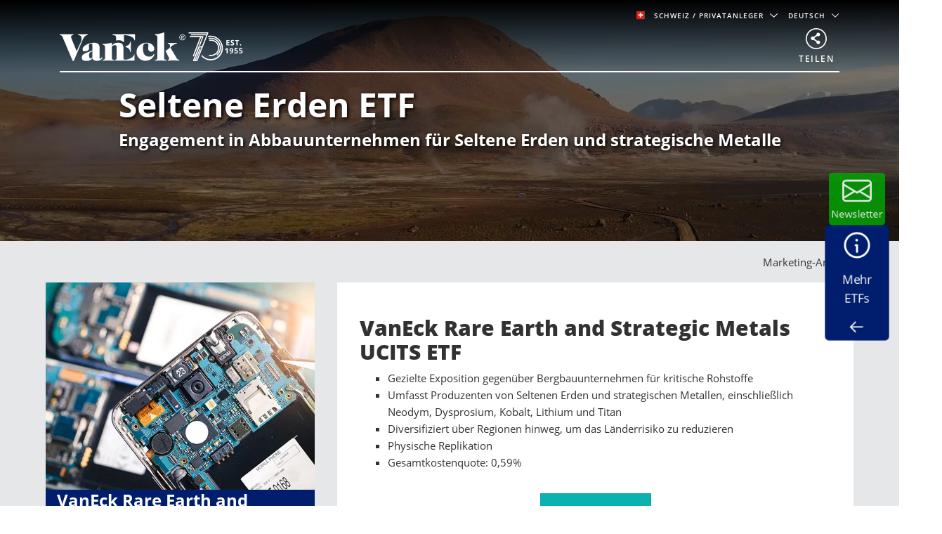

--- FILE ---
content_type: text/html; charset=utf-8
request_url: https://www.vaneck.com/ch/de/seltene-erden-etf
body_size: 37680
content:


    <!DOCTYPE html>
<html lang="de-CH">
<head>
    <meta name="viewport" content="width=device-width, initial-scale=1" />
    <meta http-equiv="Content-Type" content="text/html; charset=UTF-8" />
    <script type="text/javascript">
        var swipeText = "Swipe<br />to view <br /> full data<br /><span class='fa fa-arrows-h'></span>";
        var isAcademyProgressEnabled = false;
    </script>
    

    
    <title>Seltene Erden ETF | Seltene-Erden-Aktien |&#xA0;VanEck</title>
    <meta property="og:title" content="Seltene Erden ETF | Seltene-Erden-Aktien |&#xA0;VanEck" />

            <meta name="description" content="Der Seltene Erden ETF von VanEck investiert in Metalle, die die digitale und nachhaltige Revolution unterst&#xFC;tzen k&#xF6;nnen. Risiko eines Kapitalverlusts." />
            <meta property="og:description" content="Der Seltene Erden ETF von VanEck investiert in Metalle, die die digitale und nachhaltige Revolution unterst&#xFC;tzen k&#xF6;nnen. Risiko eines Kapitalverlusts." />
            <meta property="og:type" content="website" />
            <meta name="robots" content="index,follow" />
            <meta property="og:url" content="https://www.vaneck.com/ch/de/seltene-erden-etf" />
            <meta property="og:locale" content="de_CH" />
            <meta property="idio:investor_type" content="retail" />
            <meta property="idio:investor_type" content="pi" />
            <meta property="idio:content_id" content="343778" />
            <meta property="article:published_time" content="2025-08-14T11:19:53.000&#x2B;00:00" />
            <meta property="idio:category_name" content="Investment strategies" />
            <meta property="idio:available_language" content="en" />
            <meta property="idio:available_language" content="de" />
            <meta property="idio:available_language" content="fr" />
            <meta property="idio:available_language" content="nl" />
            <meta property="idio:available_language" content="it" />
            <meta property="idio:available_language" content="pl" />
            <meta property="idio:available_language" content="es-ES" />



        <script type="application/ld+json">
            {"@context":"https://schema.org","@graph":[{"@type":"WebPage","@id":"https://www.vaneck.com/ch/de/seltene-erden-etf/","url":"https://www.vaneck.com/ch/de/seltene-erden-etf/","name":"Seltene Erden ETF | Seltene-Erden-Aktien | VanEck","isPartOf":{"@id":"https://www.vaneck.com/ch/de/#website"},"datePublished":"2025-08-14T11:19:33+00:00","dateModified":"2026-01-13T09:20:30+00:00","description":"Der Seltene Erden ETF von VanEck investiert in Metalle, die die digitale und nachhaltige Revolution unterstützen können. Risiko eines Kapitalverlusts.","inLanguage":"de","potentialAction":[{"@type":"ReadAction","target":["https://www.vaneck.com/ch/de/seltene-erden-etf/"]}]},{"@type":"Website","@id":"https://www.vaneck.com/ch/de/#website","url":"https://www.vaneck.com/ch/de/","name":"VanEck","inLanguage":"de"}]}
        </script>
        <script type="application/ld+json">
            {"@context":"https://schema.org","@type":"FAQPage","mainEntity":[{"@type":"Question","name":"Was sind seltene Metalle?","acceptedAnswer":{"@type":"Answer","text":"Sie sind eine Untergruppe der strategischen Metalle, die schwer abzubauen und in hohen Konzentrationen schwer zu finden sind. Sie werden in Elektrofahrzeugen, Klimaanlagen, Windkraftanlagen, tragbaren Computern und Mobiltelefonen eingesetzt."}},{"@type":"Question","name":"Warum sollte ich in einen Seltene-Erden-ETF investieren?","acceptedAnswer":{"@type":"Answer","text":"Seltene Erden sind ein wichtiger Bestandteil der technologischen Revolution, und die Weltm&amp;auml;chte konkurrieren um die Sicherung der Versorgung. Es gibt keine M&amp;ouml;glichkeit, seltene Metalle als Rohstoffe zu handeln. Deshalb bietet der Seltene-Erden-ETF die einzigartige M&amp;ouml;glichkeit, in Unternehmen zu investieren, die diese wertvollen Materialien f&amp;ouml;rdern und veredeln."}},{"@type":"Question","name":"Welche Risiken birgt der Seltene-Erden-ETF?","acceptedAnswer":{"@type":"Answer","text":"Eine Anlage in Rohstoffunternehmen birgt besondere Risiken, da sie stark von Angebot und Nachfrage abh&amp;auml;ngig sind, die durch politische und wirtschaftliche Entwicklungen wie Embargos und Z&amp;ouml;lle beeinflusst werden k&amp;ouml;nnen."}}]}
        </script>
        <script type="application/ld+json">
            {"@context":"http://schema.org","@type":"InvestmentFund","name":"VanEck Rare Earth and Strategic Metals UCITS ETF","description":"Der Seltene-Erden-ETF von VanEck bietet die M&ouml;glichkeit, in die Materialien zu investieren, die den Boom moderner Technologien antreiben. Da die Volkswirtschaften zunehmend saubere Technologien einsetzen, um die Kohlenstoffemissionen zu verringern, und sich die technologische Innovation beschleunigt, besteht eine gro&szlig;e Nachfrage nach diesen Materialien. In einer elektrischen Zukunft werden Lithium und Kobalt f&uuml;r Batterien unverzichtbar sein, w&auml;hrend Seltene Erden f&uuml;r verschiedene elektronische Ger&auml;te, einschlie&szlig;lich Smartphones, unerl&auml;sslich sind. Aufgrund der begrenzten Anzahl von Bergbauunternehmen, von denen sich viele in Schwellenl&auml;ndern befinden, ist das Angebot jedoch eingeschr&auml;nkt. Dieser ETF vereinfacht die Anlage, indem er die Aktien von Bergbauunternehmen abbildet und von der Angebots-Nachfrage-L&uuml;cke bei den Preisen f&uuml;r Seltene Erden und strategische Metalle profitiert.","url":"https://www.vaneck.com/ch/de/seltene-erden-etf/","identifier":"IE0002PG6CA6","category":"International","feesAndCommissionsSpecification":"0.59%","logo":null,"slogan":"Auf Unternehmen setzen, die die Energiewende und die Dekarbonisierung erm&ouml;glichen","alternateName":null,"aggregateRating":null,"areaServed":null,"audience":{"@type":"audience","Name":"Investor"},"brand":{"@type":"Organization","Name":"VanEck","Url":"https://www.vaneck.com/ch/de/"}}
        </script>

            <meta property="og:locale:alternate" content="en_AT" />
            <meta property="og:locale:alternate" content="de_AT" />
            <meta property="og:locale:alternate" content="en_DK" />
            <meta property="og:locale:alternate" content="en_FI" />
            <meta property="og:locale:alternate" content="en_FR" />
            <meta property="og:locale:alternate" content="fr_FR" />
            <meta property="og:locale:alternate" content="en_DE" />
            <meta property="og:locale:alternate" content="de_DE" />
            <meta property="og:locale:alternate" content="en_IE" />
            <meta property="og:locale:alternate" content="en_IS" />
            <meta property="og:locale:alternate" content="en_IT" />
            <meta property="og:locale:alternate" content="it_IT" />
            <meta property="og:locale:alternate" content="en_LU" />
            <meta property="og:locale:alternate" content="de_LU" />
            <meta property="og:locale:alternate" content="fr_LU" />
            <meta property="og:locale:alternate" content="en_NL" />
            <meta property="og:locale:alternate" content="nl_NL" />
            <meta property="og:locale:alternate" content="en_NO" />
            <meta property="og:locale:alternate" content="en_PL" />
            <meta property="og:locale:alternate" content="pl_PL" />
            <meta property="og:locale:alternate" content="en_PT" />
            <meta property="og:locale:alternate" content="en_ES" />
            <meta property="og:locale:alternate" content="es_ES" />
            <meta property="og:locale:alternate" content="en_SE" />
            <meta property="og:locale:alternate" content="en_CH" />
            <meta property="og:locale:alternate" content="de_CH" />
            <meta property="og:locale:alternate" content="it_CH" />
            <meta property="og:locale:alternate" content="fr_CH" />
            <meta property="og:locale:alternate" content="en_GB" />

            <meta property="og:site_name" content="Seltene Erden ETF | Seltene-Erden-Aktien |&#xA0;VanEck" />

            <meta name="twitter:creator" content="VanEck" />

            <meta name="twitter:card" content="summary" />
            <meta name="twitter:description" content="Der Seltene Erden ETF von VanEck investiert in Metalle, die die digitale und nachhaltige Revolution unterst&#xFC;tzen k&#xF6;nnen. Risiko eines Kapitalverlusts." />
            <meta name="twitter:title" content="Seltene Erden ETF | Seltene-Erden-Aktien |&#xA0;VanEck" />

            <meta name="twitter:site_name" content="Seltene Erden ETF | Seltene-Erden-Aktien |&#xA0;VanEck" />

    <link rel="canonical" href="https://www.vaneck.com/ch/de/seltene-erden-etf/" />

    <link rel="alternate" hreflang="en-AT" href="https://www.vaneck.com/at/en/rare-earth-etf/" />
    <link rel="alternate" hreflang="de-AT" href="https://www.vaneck.com/at/de/seltene-erden-etf/" />
    <link rel="alternate" hreflang="en-DK" href="https://www.vaneck.com/dk/en/rare-earth-etf/" />
    <link rel="alternate" hreflang="en-FI" href="https://www.vaneck.com/fi/en/rare-earth-etf/" />
    <link rel="alternate" hreflang="en-FR" href="https://www.vaneck.com/fr/en/rare-earth-etf/" />
    <link rel="alternate" hreflang="fr-FR" href="https://www.vaneck.com/fr/fr/etf-terres-rares/" />
    <link rel="alternate" hreflang="en-DE" href="https://www.vaneck.com/de/en/rare-earth-etf/" />
    <link rel="alternate" hreflang="de-DE" href="https://www.vaneck.com/de/de/seltene-erden-etf/" />
    <link rel="alternate" hreflang="en-IE" href="https://www.vaneck.com/ie/en/rare-earth-etf/" />
    <link rel="alternate" hreflang="en-IS" href="https://www.vaneck.com/is/en/rare-earth-etf/" />
    <link rel="alternate" hreflang="en-IT" href="https://www.vaneck.com/it/en/rare-earth-etf/" />
    <link rel="alternate" hreflang="it-IT" href="https://www.vaneck.com/it/it/rare-earth-etf/" />
    <link rel="alternate" hreflang="en-LU" href="https://www.vaneck.com/lu/en/rare-earth-etf/" />
    <link rel="alternate" hreflang="de-LU" href="https://www.vaneck.com/lu/de/seltene-erden-etf/" />
    <link rel="alternate" hreflang="fr-LU" href="https://www.vaneck.com/lu/fr/etf-terres-rares/" />
    <link rel="alternate" hreflang="en-NL" href="https://www.vaneck.com/nl/en/rare-earth-etf/" />
    <link rel="alternate" hreflang="nl-NL" href="https://www.vaneck.com/nl/nl/rare-earth-etf/" />
    <link rel="alternate" hreflang="en-NO" href="https://www.vaneck.com/no/en/rare-earth-etf/" />
    <link rel="alternate" hreflang="en-PL" href="https://www.vaneck.com/pl/en/rare-earth-etf/" />
    <link rel="alternate" hreflang="pl-PL" href="https://www.vaneck.com/pl/pl/etf-metale-ziem-rzadkich/" />
    <link rel="alternate" hreflang="en-PT" href="https://www.vaneck.com/pt/en/rare-earth-etf/" />
    <link rel="alternate" hreflang="en-ES" href="https://www.vaneck.com/es/en/rare-earth-etf/" />
    <link rel="alternate" hreflang="es-ES" href="https://www.vaneck.com/es/es/etf-de-tierras-raras/" />
    <link rel="alternate" hreflang="en-SE" href="https://www.vaneck.com/se/en/rare-earth-etf/" />
    <link rel="alternate" hreflang="en-CH" href="https://www.vaneck.com/ch/en/rare-earth-etf/" />
    <link rel="alternate" hreflang="de-CH" href="https://www.vaneck.com/ch/de/seltene-erden-etf/" />
    <link rel="alternate" hreflang="it-CH" href="https://www.vaneck.com/ch/it/rare-earth-etf/" />
    <link rel="alternate" hreflang="fr-CH" href="https://www.vaneck.com/ch/fr/etf-terres-rares/" />
    <link rel="alternate" hreflang="en-GB" href="https://www.vaneck.com/uk/en/rare-earth-etf/" />



    
    <!-- Critical Preload-->
    <link rel="preload" as="font" href="/static/fonts/OpenSans/open-sans-v18-latin-600.woff2" crossorigin="anonymous">
    <link rel="preload" as="font" href="/static/fonts/OpenSans/open-sans-v18-latin-700.woff2" crossorigin="anonymous">
    <link rel="preload" as="font" href="/static/fonts/OpenSans/open-sans-v18-latin-800.woff2" crossorigin="anonymous">
    <link rel="preload" as="font" href="/static/fonts/OpenSans/open-sans-v18-latin-regular.woff2" crossorigin="anonymous">
    <link rel="preload" as="font" href="/static/fonts/slick/slick.woff" crossorigin="anonymous">

    <link rel="preconnect" href="//app.usercentrics.eu">
    <link rel="preconnect" href="//api.usercentrics.eu">
    <link rel="preload" href="//app.usercentrics.eu/browser-ui/latest/loader.js" as="script">
    
    <link href="/static/eu/css-sass/dist/campaign-pages-critical.css" rel="stylesheet">
    <link rel="preload" as="style" href="/static/eu/css-sass/dist/campaign-pages-critical.css">
    
    <link rel="preload" as="image" href="/globalassets/home/us/common/ve-loading.gif" />
    <link rel="preload" href="/Static/eu/css-sass/dist/campaign-pages.css" as="style" onload="this.onload=null;this.rel='stylesheet'">
    <noscript><link rel="stylesheet" href="/Static/eu/css-sass/dist/campaign-pages.css"></noscript>
    <link href="/Static/ReactApps/CampaignPagesEU/dist/bundle.css" rel="stylesheet" />
    <link rel="preload" href="https://cdn.jsdelivr.net/npm/flatpickr/dist/flatpickr.min.css" as="style" onload="this.onload=null;this.rel='stylesheet'">
    <noscript><link rel="stylesheet" href="https://cdn.jsdelivr.net/npm/flatpickr/dist/flatpickr.min.css"></noscript>

    <script>
  var sharedData = { SearchFormatString: "https://www.vaneck.com/ch/de/home/search/?searchtext={0}" };
</script>

    





    <script type="text/javascript">
        var CdnRedirection = {
            currenthost: window.location.host,
            originserverhost: 'www.vaneck.com',
            cdnserverhost: 'www.vaneck.com',
            toOrigin: function() {
                if (this.currenthost !== this.originserverhost) {
                    window.location = window.location.protocol + '//' + this.originserverhost + window.location.pathname + window.location.search;
                }
            },
            toCdn: function() {
                if (this.currenthost !== this.cdnserverhost) {
                    window.location = window.location.protocol + '//' + this.cdnserverhost + window.location.pathname + window.location.search;
                }
            },
            check: function() {
                    this.toCdn();
            }
        }
            CdnRedirection.check();
    </script>

    <script src="/bundles/scripts/analytics-scripts.js"></script>
<!-- Google Tag Manager -->
<script type="text/javascript" src="/bundles/scripts/analytics-scripts.js"></script>
<script type="text/plain" data-usercentrics="Google Tag Manager">
	window.dataLayer = window.dataLayer || [];
	function gtag() {
		dataLayer.push(arguments);
	}
	gtag("consent", "default", {
		ad_storage: "denied",
		analytics_storage: "denied",
		wait_for_update: 2000 // milliseconds to wait for update
	});
	gtag("set", "ads_data_redaction", true);
</script>
<script type="text/plain" data-usercentrics="Google Tag Manager">
	(function(w, d, s, l, i) {
		w[l] = w[l] || [];
		w[l].push({
			'gtm.start': new Date().getTime(),
			event: 'gtm.js'
		});
		var f = d.getElementsByTagName(s)[0],
			j = d.createElement(s),
			dl = l != 'dataLayer' ? '&l=' + l : '';
		j.async = true;
		j.src =
			'https://www.googletagmanager.com/gtm.js?id=' + i + dl;
		f.parentNode.insertBefore(j, f);
	})(window, document, 'script', 'dataLayer', 'GTM-5P76753N'); 
</script>
<!-- End Google Tag Manager -->
<!-- Global site tag (gtag.js) - Google Analytics GA4 -->
<script async  type="text/plain"  data-usercentrics="Google Tag Manager" src="https://www.googletagmanager.com/gtag/js?id=G-W5S64TS8EB"></script>
<script type="text/plain"  data-usercentrics="Google Tag Manager">
  window.dataLayer = window.dataLayer || [];
  function gtag(){dataLayer.push(arguments);}
  gtag('js', new Date());

  gtag('set',{ 'VE_UserAgent':''+navigator.userAgent+'','VE_Language':'de-CH','VE_InvestorType':'retail','VE_Country':'m-ch','VE_FundType':'(not set)','VE_PageType':'other-seltene-erden-etf','VE_SfdcId':''+GetSfveclId()+'','VE_MarketoId':''+GetMarketoId()+'','VE_PublishDate':'','VE_ReadTime':'','VE_PageCategory':'Investment strategies','VE_REC_ID':''+GetIdioVisitorId()+'' });
  gtag('event', 'page_view',{ 'VE_UserAgent':''+navigator.userAgent+'','VE_Language':'de-CH','VE_InvestorType':'retail','VE_Country':'m-ch','VE_FundType':'(not set)','VE_PageType':'other-seltene-erden-etf','VE_SfdcId':''+GetSfveclId()+'','VE_MarketoId':''+GetMarketoId()+'','VE_PublishDate':'','VE_ReadTime':'','VE_PageCategory':'Investment strategies','VE_REC_ID':''+GetIdioVisitorId()+'','send_to':'G-XLC1ML09SH' });
</script>
<!-- End Global site tag (gtag.js) - Google Analytics GA4 -->
<input type="hidden" id="GA4TrackingId" value="G-W5S64TS8EB" />

<script type='text/plain' data-usercentrics='Google Analytics'>
    (function (i, s, o, g, r, a, m) {
        i['GoogleAnalyticsObject'] = r;
        i[r] = i[r] || function () {
            (i[r].q = i[r].q || []).push(arguments)
        }, i[r].l = 1 * new Date();
        a = s.createElement(o),
            m = s.getElementsByTagName(o)[0];
        a.async = 1;
        a.src = g;
        m.parentNode.insertBefore(a, m)
    })(window, document, 'script', '//www.google-analytics.com/analytics.js', 'ga');
    ga('create', '', 'auto');
            ga('set', 'dimension1', ''+navigator.userAgent+'');
            ga('set', 'dimension2', 'de-CH');
            ga('set', 'dimension3', 'retail');
            ga('set', 'dimension4', 'm-ch');
            ga('set', 'dimension5', '(not set)');
            ga('set', 'dimension6', 'other-seltene-erden-etf');
            ga('set', 'dimension10', ''+GetSfveclId()+'');
            ga('set', 'dimension11', ''+GetMarketoId()+'');
            ga('set', 'dimension12', '');
            ga('set', 'dimension13', 'Investment strategies');
    ga('send', 'pageview');
</script>
<link rel='stylesheet' type='text/css' data-f-resource='EPiServerForms.css' href='/Util/EPiServer.Forms/EPiServerForms.css' />
<script>
!function(T,l,y){var S=T.location,k="script",D="instrumentationKey",C="ingestionendpoint",I="disableExceptionTracking",E="ai.device.",b="toLowerCase",w="crossOrigin",N="POST",e="appInsightsSDK",t=y.name||"appInsights";(y.name||T[e])&&(T[e]=t);var n=T[t]||function(d){var g=!1,f=!1,m={initialize:!0,queue:[],sv:"5",version:2,config:d};function v(e,t){var n={},a="Browser";return n[E+"id"]=a[b](),n[E+"type"]=a,n["ai.operation.name"]=S&&S.pathname||"_unknown_",n["ai.internal.sdkVersion"]="javascript:snippet_"+(m.sv||m.version),{time:function(){var e=new Date;function t(e){var t=""+e;return 1===t.length&&(t="0"+t),t}return e.getUTCFullYear()+"-"+t(1+e.getUTCMonth())+"-"+t(e.getUTCDate())+"T"+t(e.getUTCHours())+":"+t(e.getUTCMinutes())+":"+t(e.getUTCSeconds())+"."+((e.getUTCMilliseconds()/1e3).toFixed(3)+"").slice(2,5)+"Z"}(),iKey:e,name:"Microsoft.ApplicationInsights."+e.replace(/-/g,"")+"."+t,sampleRate:100,tags:n,data:{baseData:{ver:2}}}}var h=d.url||y.src;if(h){function a(e){var t,n,a,i,r,o,s,c,u,p,l;g=!0,m.queue=[],f||(f=!0,t=h,s=function(){var e={},t=d.connectionString;if(t)for(var n=t.split(";"),a=0;a<n.length;a++){var i=n[a].split("=");2===i.length&&(e[i[0][b]()]=i[1])}if(!e[C]){var r=e.endpointsuffix,o=r?e.location:null;e[C]="https://"+(o?o+".":"")+"dc."+(r||"services.visualstudio.com")}return e}(),c=s[D]||d[D]||"",u=s[C],p=u?u+"/v2/track":d.endpointUrl,(l=[]).push((n="SDK LOAD Failure: Failed to load Application Insights SDK script (See stack for details)",a=t,i=p,(o=(r=v(c,"Exception")).data).baseType="ExceptionData",o.baseData.exceptions=[{typeName:"SDKLoadFailed",message:n.replace(/\./g,"-"),hasFullStack:!1,stack:n+"\nSnippet failed to load ["+a+"] -- Telemetry is disabled\nHelp Link: https://go.microsoft.com/fwlink/?linkid=2128109\nHost: "+(S&&S.pathname||"_unknown_")+"\nEndpoint: "+i,parsedStack:[]}],r)),l.push(function(e,t,n,a){var i=v(c,"Message"),r=i.data;r.baseType="MessageData";var o=r.baseData;return o.message='AI (Internal): 99 message:"'+("SDK LOAD Failure: Failed to load Application Insights SDK script (See stack for details) ("+n+")").replace(/\"/g,"")+'"',o.properties={endpoint:a},i}(0,0,t,p)),function(e,t){if(JSON){var n=T.fetch;if(n&&!y.useXhr)n(t,{method:N,body:JSON.stringify(e),mode:"cors"});else if(XMLHttpRequest){var a=new XMLHttpRequest;a.open(N,t),a.setRequestHeader("Content-type","application/json"),a.send(JSON.stringify(e))}}}(l,p))}function i(e,t){f||setTimeout(function(){!t&&m.core||a()},500)}var e=function(){var n=l.createElement(k);n.src=h;var e=y[w];return!e&&""!==e||"undefined"==n[w]||(n[w]=e),n.onload=i,n.onerror=a,n.onreadystatechange=function(e,t){"loaded"!==n.readyState&&"complete"!==n.readyState||i(0,t)},n}();y.ld<0?l.getElementsByTagName("head")[0].appendChild(e):setTimeout(function(){l.getElementsByTagName(k)[0].parentNode.appendChild(e)},y.ld||0)}try{m.cookie=l.cookie}catch(p){}function t(e){for(;e.length;)!function(t){m[t]=function(){var e=arguments;g||m.queue.push(function(){m[t].apply(m,e)})}}(e.pop())}var n="track",r="TrackPage",o="TrackEvent";t([n+"Event",n+"PageView",n+"Exception",n+"Trace",n+"DependencyData",n+"Metric",n+"PageViewPerformance","start"+r,"stop"+r,"start"+o,"stop"+o,"addTelemetryInitializer","setAuthenticatedUserContext","clearAuthenticatedUserContext","flush"]),m.SeverityLevel={Verbose:0,Information:1,Warning:2,Error:3,Critical:4};var s=(d.extensionConfig||{}).ApplicationInsightsAnalytics||{};if(!0!==d[I]&&!0!==s[I]){var c="onerror";t(["_"+c]);var u=T[c];T[c]=function(e,t,n,a,i){var r=u&&u(e,t,n,a,i);return!0!==r&&m["_"+c]({message:e,url:t,lineNumber:n,columnNumber:a,error:i}),r},d.autoExceptionInstrumented=!0}return m}(y.cfg);function a(){y.onInit&&y.onInit(n)}(T[t]=n).queue&&0===n.queue.length?(n.queue.push(a),n.trackPageView({})):a()}(window,document,{src: "https://js.monitor.azure.com/scripts/b/ai.2.gbl.min.js", crossOrigin: "anonymous", cfg: { instrumentationKey:'3cc62042-bd9c-451d-b133-01ef4167efb2' }});
</script>
<script>
var epi = epi||{}; epi.EPiServer = epi.EPiServer||{}; epi.EPiServer.Forms = epi.EPiServer.Forms||{};
                    epi.EPiServer.Forms.InjectFormOwnJQuery = true;epi.EPiServer.Forms.OriginalJQuery = typeof jQuery !== 'undefined' ? jQuery : undefined;
</script>

    
    
    
    <script>
  var sharedData = { SearchFormatString: "https://www.vaneck.com/ch/de/home/search/?searchtext={0}" };
</script>


    <script type="text/plain" data-usercentrics="Optimizely" id="">
    _iaq = [["client", "869a878af96747889cfdbd746a6fd014"], ["delivery", 662], ["track", "consume"]]; !function (d, b) { var c = d.createElement(b); c.async = 1; b = d.getElementsByTagName(b)[0]; c.src = "//s.usea01.idio.episerver.net/ia.js"; b.parentNode.insertBefore(c, b) }(document, "script");
    !function (d, b) { var c = d.attachEvent ? "on" : ""; d[c ? "attachEvent" : "addEventListener"](c + "click", function (a) { for (a = a.srcElement || a.target; a && "a" !== a.tagName && "A" !== a.tagName && !a.href;)a = a.parentNode; if (a) { a = a.href; var e = b.protocol + "//" + b.host; 0 === a.indexOf(e) && /\.pdf(\?|#|$)/i.test(a) && _iaq.push(["track", "consume", a]) } }) }(document, location);
    </script>
<style>
ve-country.d-none {
display: none!important;
}
ve-language.d-none {
display: none!important;
}
ve-is-epi-edit-mode.d-none {
display: none!important;
}
ve-is-latest-version-preview.d-none {
display: none!important;
}
ve-epi-project-id.d-none {
display: none!important;
}
</style><script type="text/plain" data-usercentrics="Optimizely">localStorage.setItem("ve-pagevisits-eu", true)</script>

    
<ve-country style="display:none!important" translate="no">ch</ve-country>
<ve-language style="display:none!important" translate="no">de</ve-language>
<ve-is-epi-edit-mode style="display:none!important" translate="no">false</ve-is-epi-edit-mode>
<ve-is-latest-version-preview style="display:none!important" translate="no">false</ve-is-latest-version-preview>
<ve-epi-project-id style="display:none!important" translate="no"></ve-epi-project-id>
<ve-context-mode style="display:none!important" translate="no">Default</ve-context-mode>

    <style>
@media (max-width: 767.98px) {
  .customized-newsletter {
    display: none !important;
  }
}
</style>

    
</head>
<body class="mobile-push ucits-campaign-page" >



<div id="root" class="root">
    <div class="bs4-nav landing-page-nav">
        <div class="sticky-wrapper">
            <header class="site-header sticky no-drop-shadow">

                <div class="container text-right">
                    
<div class="gateway">

    <span class="site-ahp-controls">
        <span class="site-country-selector"> 
            <span style="display:none" class="countryIcon global-nav-flag country-switzerland"></span> 
            <button class="gateway__toggle d-inline-block text-util-xs" data-target="#gateway-modal" data-bs-target="#gateway-modal" data-toggle="modal"  data-bs-toggle="modal" type="button" id="gateway_button" aria-label="Gateway Button">
                <span> Schweiz 
                    <span class="ucits-mobile-hide">/ Privatanleger
                    </span> 
                </span> 
                <svg aria-hidden="true" focusable="false" data-prefix="far" data-icon="chevron-down" class="svg-inline--fa fa-chevron-down fa-w-16 fa-lg gateway__toggle-icon" role="img" xmlns="http://www.w3.org/2000/svg" viewBox="0 0 18 18"> <path fill="currentColor" d="M2.26 4.88a.75.75 0 00-.54.21.75.75 0 000 1.07l6.75 6.75a.75.75 0 001.06 0l6.75-6.75a.75.75 0 000-1.07.75.75 0 00-1.06 0L9 11.31 2.78 5.1a.75.75 0 00-.52-.21z"></path> </svg> 
            </button> 
        </span>

            <span class="gateway__toggle d-inline-block text-util-xs" style="margin-left: 10px;" data-target="#language-modal" data-toggle="modal" data-bs-target="#language-modal" type="button" id="language_button">

                
<div id="site-lang-dropdown" class="dropdown gateway__toggle text-util-xs">
    <div class="dropdown-toggle" role="button" id="dropdownMenuButton" data-toggle="dropdown" data-bs-toggle="dropdown" aria-haspopup="true" aria-expanded="false" data-bs-config={backdrop:true}>
        Deutsch
            <svg aria-hidden="true" focusable="false" data-prefix="far" data-icon="chevron-down" class="svg-inline--fa fa-chevron-down fa-w-16 fa-lg gateway__toggle-icon" role="img" xmlns="http://www.w3.org/2000/svg" viewBox="0 0 18 18">
                <path fill="currentColor" d="M2.26 4.88a.75.75 0 00-.54.21.75.75 0 000 1.07l6.75 6.75a.75.75 0 001.06 0l6.75-6.75a.75.75 0 000-1.07.75.75 0 00-1.06 0L9 11.31 2.78 5.1a.75.75 0 00-.52-.21z"></path>
            </svg>
    </div>

        <ul class="dropdown-menu" aria-labeledby="dropdownMenuButton">
                <li><div class="dropdown-item" style="font-size:.624375rem;padding:8px" data-language="en">Englisch</div></li>
                <li><div class="dropdown-item" style="font-size:.624375rem;padding:8px" data-language="it">Italienisch</div></li>
                <li><div class="dropdown-item" style="font-size:.624375rem;padding:8px" data-language="fr">Franz&#xF6;sisch</div></li>
        </ul>
</div>

<div id="ahp-lang-dropdown" class="dropdown language-selector__wrap" style="display:none;">
    <div class="dropdown-toggle language-content-item-t" style="font-size:.624375rem;" role="button" id="dropdownMenuButton" data-toggle="dropdown" data-bs-toggle="dropdown" aria-haspopup="true" aria-expanded="false" data-bs-config={backdrop:true}>
        <span id="ahpSelectedLanguage">
        Deutsch</span>
       

            <svg aria-hidden="true" focusable="false" data-prefix="far" data-icon="chevron-down" class="svg-inline--fa fa-chevron-down fa-w-16 fa-lg gateway__toggle-icon" role="img" xmlns="http://www.w3.org/2000/svg" viewBox="0 0 18 18">
                <path fill="currentColor" d="M2.26 4.88a.75.75 0 00-.54.21.75.75 0 000 1.07l6.75 6.75a.75.75 0 001.06 0l6.75-6.75a.75.75 0 000-1.07.75.75 0 00-1.06 0L9 11.31 2.78 5.1a.75.75 0 00-.52-.21z"></path>
            </svg>
    </div>

    <ul class="dropdown-menu" aria-labeledby="dropdownMenuButton">
            <li><div class="dropdown-item language-content-item-t"  style="font-size:.624375rem;padding:8px" data-id="en">Englisch</div></li>
            <li><div class="dropdown-item language-content-item-t"  style="font-size:.624375rem;padding:8px" data-id="de">Deutsch</div></li>
            <li><div class="dropdown-item language-content-item-t"  style="font-size:.624375rem;padding:8px" data-id="it">Italienisch</div></li>
            <li><div class="dropdown-item language-content-item-t"  style="font-size:.624375rem;padding:8px" data-id="fr">Franz&#xF6;sisch</div></li>
    </ul>
</div>

            </span>
    </span>
    <div class="modal gateway__modal" id="gateway-modal" tabindex="-1" role="dialog" aria-hidden="true" >
        <div class="modal-dialog" role="document">
            <div class="modal-content">
                <div class="modal-body">
                    <div class="container">
                        <span class="disclaimer-ahp-controls">
                            <span class="ahp-country-selector">
                                <span style="display:none" class="countryIcon global-nav-flag country-switzerland"></span>

                                <button class="gateway__toggle d-inline-block text-util-xs" data-dismiss="modal" data-bs-dismiss="modal" type="button">
                                    <span class="content-item-t">
                                        Schweiz
                                        <span class="ucits-mobile-hide">/ Privatanleger</span>
                                    </span>
                                    <svg aria-hidden="true" focusable="false" data-prefix="far" data-icon="chevron-up" class="svg-inline--fa fa-chevron-up fa-w-16 fa-lg gateway__toggle-icon" role="img" xmlns="http://www.w3.org/2000/svg" viewBox="0 0 18 18">
                                        <path fill="currentColor" d="M15.74 13.12a-.75-.75 0 00.54-.21-.75-.75 0 000-1.07L9.53 5.1a-.75-.75 0 00-1.06 0l-6.75 6.75a-.75-.75 0 000 1.07-.75-.75 0 001.06 0L9 6.69l6.22 6.22a-.75-.75 0 00.52.21z"></path>
                                    </svg>
                                </button>
                            </span>
                                <span class="gateway__toggle d-inline-block text-util-xs ahp-dropdown" style="margin-left: 10px;" data-target="#language-modal" data-bs-target="#language-modal" data-toggle="modal" type="button" id="language_button_inner">

                                    
<div id="site-lang-dropdown" class="dropdown gateway__toggle text-util-xs">
    <div class="dropdown-toggle" role="button" id="dropdownMenuButton" data-toggle="dropdown" data-bs-toggle="dropdown" aria-haspopup="true" aria-expanded="false" data-bs-config={backdrop:true}>
        Deutsch
            <svg aria-hidden="true" focusable="false" data-prefix="far" data-icon="chevron-down" class="svg-inline--fa fa-chevron-down fa-w-16 fa-lg gateway__toggle-icon" role="img" xmlns="http://www.w3.org/2000/svg" viewBox="0 0 18 18">
                <path fill="currentColor" d="M2.26 4.88a.75.75 0 00-.54.21.75.75 0 000 1.07l6.75 6.75a.75.75 0 001.06 0l6.75-6.75a.75.75 0 000-1.07.75.75 0 00-1.06 0L9 11.31 2.78 5.1a.75.75 0 00-.52-.21z"></path>
            </svg>
    </div>

        <ul class="dropdown-menu" aria-labeledby="dropdownMenuButton">
                <li><div class="dropdown-item" style="font-size:.624375rem;padding:8px" data-language="en">Englisch</div></li>
                <li><div class="dropdown-item" style="font-size:.624375rem;padding:8px" data-language="it">Italienisch</div></li>
                <li><div class="dropdown-item" style="font-size:.624375rem;padding:8px" data-language="fr">Franz&#xF6;sisch</div></li>
        </ul>
</div>

<div id="ahp-lang-dropdown" class="dropdown language-selector__wrap" style="display:none;">
    <div class="dropdown-toggle language-content-item-t" style="font-size:.624375rem;" role="button" id="dropdownMenuButton" data-toggle="dropdown" data-bs-toggle="dropdown" aria-haspopup="true" aria-expanded="false" data-bs-config={backdrop:true}>
        <span id="ahpSelectedLanguage">
        Deutsch</span>
       

            <svg aria-hidden="true" focusable="false" data-prefix="far" data-icon="chevron-down" class="svg-inline--fa fa-chevron-down fa-w-16 fa-lg gateway__toggle-icon" role="img" xmlns="http://www.w3.org/2000/svg" viewBox="0 0 18 18">
                <path fill="currentColor" d="M2.26 4.88a.75.75 0 00-.54.21.75.75 0 000 1.07l6.75 6.75a.75.75 0 001.06 0l6.75-6.75a.75.75 0 000-1.07.75.75 0 00-1.06 0L9 11.31 2.78 5.1a.75.75 0 00-.52-.21z"></path>
            </svg>
    </div>

    <ul class="dropdown-menu" aria-labeledby="dropdownMenuButton">
            <li><div class="dropdown-item language-content-item-t"  style="font-size:.624375rem;padding:8px" data-id="en">Englisch</div></li>
            <li><div class="dropdown-item language-content-item-t"  style="font-size:.624375rem;padding:8px" data-id="de">Deutsch</div></li>
            <li><div class="dropdown-item language-content-item-t"  style="font-size:.624375rem;padding:8px" data-id="it">Italienisch</div></li>
            <li><div class="dropdown-item language-content-item-t"  style="font-size:.624375rem;padding:8px" data-id="fr">Franz&#xF6;sisch</div></li>
    </ul>
</div>

                                </span>
                        </span>
                    </div>

                    <div class="row justify-content-center">
                        <div class="col-lg-9">
                            <div class="gateway__container container text-left">
                                <div class="display-2 mb-3 content-item-t">Willkommen bei VanEck</div>
                                <p class="mb-4 content-item-t">
                                    VanEck ist ein globaler Investmentmanager mit Niederlassungen auf der ganzen Welt. Bitte wählen Sie Ihr Land und Ihren Anlegertyp aus, um Inhalte zu finden, die für Ihre Anlagebedürfnisse geeignet sind.
                                </p>
                                <div class="form-row mb-lg-0 mb-4">
                                    <div class="col-lg-6">
                                        <div class="text-util-md mb-2 content-item-t">Land/Region auswählen</div>
                                        <div id="countryFlag" class="dropdown mb-4 global-nav-flag country-switzerland">
                                            <div class="dropdown-menu dropdown__menu text-util-sm countries" role="menu">
                                                        <button class="dropdown-item dropdown__item text-util-sm global-nav-flag country-united-states content-item-t" data-id="US" data-blockid="1677" data-name="United States" role="menuitem" type="button" value="United States">USA</button>
                                                        <button class="dropdown-item dropdown__item text-util-sm global-nav-flag country-offshore-americas content-item-t" data-id="OFFSHORE" data-blockid="335957" data-name="Americas Offshore" role="menuitem" type="button" value="Americas Offshore">Americas Offshore</button>
                                                        <button class="dropdown-item dropdown__item text-util-sm global-nav-flag country-australia content-item-t" data-id="AU" data-blockid="1678" data-name="Australia" role="menuitem" type="button" value="Australia">Australien</button>
                                                        <button class="dropdown-item dropdown__item text-util-sm global-nav-flag country-austria content-item-t" data-id="AT" data-blockid="1679" data-name="Austria" role="menuitem" type="button" value="Austria">&#xD6;sterreich</button>
                                                        <button class="dropdown-item dropdown__item text-util-sm global-nav-flag country-belgium content-item-t" data-id="BE" data-blockid="131970" data-name="Belgium" role="menuitem" type="button" value="Belgium">Belgien</button>
                                                        <button class="dropdown-item dropdown__item text-util-sm global-nav-flag country-brazil content-item-t" data-id="BR" data-blockid="176412" data-name="Brazil" role="menuitem" type="button" value="Brazil">Brasilien</button>
                                                        <button class="dropdown-item dropdown__item text-util-sm global-nav-flag country-canada content-item-t" data-id="CA" data-blockid="36315" data-name="Canada" role="menuitem" type="button" value="Canada">Kanada</button>
                                                        <button class="dropdown-item dropdown__item text-util-sm global-nav-flag country-chile content-item-t" data-id="CL" data-blockid="1680" data-name="Chile" role="menuitem" type="button" value="Chile">Chile</button>
                                                        <button class="dropdown-item dropdown__item text-util-sm global-nav-flag country-china content-item-t" data-id="CN" data-blockid="45285" data-name="China" role="menuitem" type="button" value="China">China</button>
                                                        <button class="dropdown-item dropdown__item text-util-sm global-nav-flag country-denmark content-item-t" data-id="DK" data-blockid="1074" data-name="Denmark" role="menuitem" type="button" value="Denmark">D&#xE4;nemark</button>
                                                        <button class="dropdown-item dropdown__item text-util-sm global-nav-flag country-finland content-item-t" data-id="FI" data-blockid="1682" data-name="Finland" role="menuitem" type="button" value="Finland">Finnland</button>
                                                        <button class="dropdown-item dropdown__item text-util-sm global-nav-flag country-france content-item-t" data-id="FR" data-blockid="105528" data-name="France" role="menuitem" type="button" value="France">Frankreich</button>
                                                        <button class="dropdown-item dropdown__item text-util-sm global-nav-flag country-germany content-item-t" data-id="DE" data-blockid="1683" data-name="Germany" role="menuitem" type="button" value="Germany">Deutschland</button>
                                                        <button class="dropdown-item dropdown__item text-util-sm global-nav-flag country-ireland content-item-t" data-id="IE" data-blockid="1684" data-name="Ireland" role="menuitem" type="button" value="Ireland">Irland</button>
                                                        <button class="dropdown-item dropdown__item text-util-sm global-nav-flag country-iceland content-item-t" data-id="IS" data-blockid="307178" data-name="Iceland" role="menuitem" type="button" value="Iceland">Iceland</button>
                                                        <button class="dropdown-item dropdown__item text-util-sm global-nav-flag country-italy content-item-t" data-id="IT" data-blockid="1685" data-name="Italy" role="menuitem" type="button" value="Italy">Italien</button>
                                                        <button class="dropdown-item dropdown__item text-util-sm global-nav-flag country-liechtenstein content-item-t" data-id="LI" data-blockid="92727" data-name="Liechtenstein" role="menuitem" type="button" value="Liechtenstein">Liechtenstein</button>
                                                        <button class="dropdown-item dropdown__item text-util-sm global-nav-flag country-luxembourg content-item-t" data-id="LU" data-blockid="1686" data-name="Luxembourg" role="menuitem" type="button" value="Luxembourg">Luxemburg</button>
                                                        <button class="dropdown-item dropdown__item text-util-sm global-nav-flag country-mexico content-item-t" data-id="MX" data-blockid="176413" data-name="Mexico" role="menuitem" type="button" value="Mexico">Mexico</button>
                                                        <button class="dropdown-item dropdown__item text-util-sm global-nav-flag country-netherlands content-item-t" data-id="NL" data-blockid="1687" data-name="Netherlands" role="menuitem" type="button" value="Netherlands">Niederlande</button>
                                                        <button class="dropdown-item dropdown__item text-util-sm global-nav-flag country-norway content-item-t" data-id="NO" data-blockid="1688" data-name="Norway" role="menuitem" type="button" value="Norway">Norwegen</button>
                                                        <button class="dropdown-item dropdown__item text-util-sm global-nav-flag country-peru content-item-t" data-id="PE" data-blockid="75001" data-name="Peru" role="menuitem" type="button" value="Peru">Peru</button>
                                                        <button class="dropdown-item dropdown__item text-util-sm global-nav-flag country-poland content-item-t" data-id="PL" data-blockid="128152" data-name="Poland" role="menuitem" type="button" value="Poland">Polen</button>
                                                        <button class="dropdown-item dropdown__item text-util-sm global-nav-flag country-portugal content-item-t" data-id="PT" data-blockid="88955" data-name="Portugal" role="menuitem" type="button" value="Portugal">Portugal</button>
                                                        <button class="dropdown-item dropdown__item text-util-sm global-nav-flag country-spain content-item-t" data-id="ES" data-blockid="1689" data-name="Spain" role="menuitem" type="button" value="Spain">Spanien</button>
                                                        <button class="dropdown-item dropdown__item text-util-sm global-nav-flag country-sweden content-item-t" data-id="SE" data-blockid="1690" data-name="Sweden" role="menuitem" type="button" value="Sweden">Schweden</button>
                                                        <button class="dropdown-item dropdown__item text-util-sm global-nav-flag country-switzerland content-item-t" data-id="CH" data-blockid="1594" data-name="Switzerland" role="menuitem" type="button" value="Switzerland">Schweiz</button>
                                                        <button class="dropdown-item dropdown__item text-util-sm global-nav-flag country-united-kingdom content-item-t" data-id="UK" data-blockid="1692" data-name="United Kingdom" role="menuitem" type="button" value="United Kingdom">Vereinigtes K&#xF6;nigreich</button>
                                                        <button class="dropdown-item dropdown__item text-util-sm global-nav-flag country-rest-of-asia content-item-t" data-id="ASIA" data-blockid="1681" data-name="Rest of Asia" role="menuitem" type="button" value="Rest of Asia">Rest of Asia</button>
                                                        <button class="dropdown-item dropdown__item text-util-sm global-nav-flag country-rest-of-world content-item-t" data-id="CORP" data-blockid="1693" data-name="Rest of World" role="menuitem" type="button" value="Rest of World">Rest of World</button>
                                            </div>
                                            <button aria-haspopup="true" aria-expanded="false" class="dropdown__button dropdown__button-default text-util-sm content-item-t" data-toggle="dropdown" data-bs-toggle="dropdown" type="button" data-ve-gtm="ahp-country">
                                                <span class="dropdown__label country_label content-item-t" id="select-country-text" value="Schweiz">
                                                    Schweiz
                                                </span>
                                                <svg aria-hidden="true" focusable="false" data-prefix="far" data-icon="chevron-down" class="svg-inline--fa fa-chevron-down fa-w-16 fa-2x dropdown__icon dropdown__icon-default" role="img" xmlns="http://www.w3.org/2000/svg" viewBox="0 0 18 18">
                                                    <path fill="currentColor" d="M2.26 4.88a.75.75 0 00-.54.21.75.75 0 000 1.07l6.75 6.75a.75.75 0 001.06 0l6.75-6.75a.75.75 0 000-1.07.75.75 0 00-1.06 0L9 11.31 2.78 5.1a.75.75 0 00-.52-.21z"></path>
                                                </svg>
                                            </button>


                                        </div>
                                    </div>
                                    <div class="col-lg-6 scroll-to-investor">
                                        <div class="text-util-md mb-2 content-item-t">Anlegertyp auswählen</div>
                                        <div class="dropdown">
                                            <div class="dropdown-menu dropdown__menu text-util-sm investortypes" role="menu">
                                                        <button class="dropdown-item dropdown__item text-util-sm content-item-t"
                                                                role="menuitem" type="button"
                                                                data-id="retail" value="Individual Investor">
                                                            Privatanleger
                                                        </button>
                                                        <button class="dropdown-item dropdown__item text-util-sm content-item-t"
                                                                role="menuitem" type="button"
                                                                data-id="pi" value="Professional Investor">
                                                            Professioneller Anleger
                                                        </button>
                                            </div>
                                            <button aria-haspopup="true" aria-expanded="false" class="dropdown__button dropdown__button-default text-util-sm " data-toggle="dropdown" data-bs-toggle="dropdown" type="button" data-ve-gtm="ahp-investor-type">
                                                <span class="dropdown__label investortype_label content-item-t">
                                                    Anlegertyp auswählen
                                                </span>
                                                <svg aria-hidden="true" focusable="false" data-prefix="far" data-icon="chevron-down" class="svg-inline--fa fa-chevron-down fa-w-16 fa-2x dropdown__icon dropdown__icon-default" role="img" xmlns="http://www.w3.org/2000/svg" viewBox="0 0 18 18">
                                                    <path fill="currentColor" d="M2.26 4.88a.75.75 0 00-.54.21.75.75 0 000 1.07l6.75 6.75a.75.75 0 001.06 0l6.75-6.75a.75.75 0 000-1.07.75.75 0 00-1.06 0L9 11.31 2.78 5.1a.75.75 0 00-.52-.21z"></path>
                                                </svg>
                                            </button>

                                        </div>
                                    </div>
                                </div>
                                <div id="disclaimer_block" style="display:none;">
                                    <div class="text-util-md mb-2 header">
                                        
                                    </div>
                                    <div class="mb-4 text">
                                        
                                    </div>

                                    <div class="mt-3">
                                        <button data-dismiss="modal" data-bs-dismiss="modal" class="btn btn-primary gateway__action agree" data-ve-gtm="ahp-disclaimer-agree" data-agree="">
                                            Ich stimme zu
                                        </button>
                                        <button class="btn btn-white gateway__action decline" data-ve-gtm="ahp-disclaimer-decline" data-decline="">
                                            Ich stimme nicht zu
                                        </button>
                                    </div>
                                </div>
                            </div>
                        </div>
                    </div>
                </div>
            </div>
        </div>
    </div>
</div>


<input type="hidden" id="hdnDataUrl" value="/common/header/processrequest" />
<input type="hidden" id="hdnSelectedCountry" value="CH" />
<input type="hidden" id="hdnCurrentCountryIso3" value="CHE" />
<input type="hidden" id="hdnSelectedAudience" value="retail" />
<input type="hidden" id="hdnCurrentLanguage" value="Deutsch" />
<input type="hidden" id="hdnLanguage" value="de" />
<input type="hidden" id="hdnCountryUrl" value="/ucits/theme/commodities-etf/rare-earth-etf?country=ch&amp;audience=retail" />
<input type="hidden" id="hdnAhpLanguage" value="" />
<input type="hidden" id="hdnCurrentCountryName" value="Switzerland" />
<input type="hidden" id="hdnCurrentMicrositeId" value="ucits" />
<input type="hidden" id="hdnCurrentSiteContextType" value="Ucits" />
<input type="hidden" id="hdnSameWayEnabled" value="True" />
<input type="hidden" id="hdnAhpSelectedCountryName" value="" />

                </div>


<header class="page-top is-sticky">
    <div class="container">
        <div class="page-top__content">
            <a href="/ch/de/" class="page-top__link logo-blue" target="_blank">
                <img src="/globalassets/home/ucits/theme/semiconductors/logo.svg" class="logo" alt="Logo VanEck" />
            </a>
            <a href="/ch/de/" class="page-top__link logo-white" target="_blank">
                <img src="/globalassets/home/ucits/theme/semiconductors/logo-white.svg" class="logo" alt="Logo VanEck" />
            </a>
            <div class="menu-section">
                    <nav class="navigation">
                        <ul class="navigation__list">
                                <li class="navigation__item mobile">
                                    <a class="navigation__anchor" href="https://www.vaneck.com/ch/de/rohstoff-etf/">
Übersicht                                    </a>
                                </li>

                                <li class="navigation__item d-none d-lg-block desktop">
                                    <a href="https://www.vaneck.com/ch/de/minen-etf/" class="navigation__anchor">Minen ETF</a>
                                </li>
                                <li class="navigation__item d-lg-none">
                                    <a href="https://www.vaneck.com/ch/de/minen-etf/" class="navigation__anchor">Minen ETF </a>
                                </li>
                                <li class="navigation__item d-none d-lg-block desktop">
                                    <a href="https://www.vaneck.com/ch/de/seltene-erden-etf/" class="navigation__anchor is-active">Seltene Erden TF</a>
                                </li>
                                <li class="navigation__item d-lg-none">
                                    <a href="https://www.vaneck.com/ch/de/seltene-erden-etf/" class="navigation__anchor is-active">Seltene Erden TF </a>
                                </li>
                                <li class="navigation__item d-none d-lg-block desktop">
                                    <a href="https://www.vaneck.com/ch/de/goldminen-etf/" class="navigation__anchor">Goldminen ETF</a>
                                </li>
                                <li class="navigation__item d-lg-none">
                                    <a href="https://www.vaneck.com/ch/de/goldminen-etf/" class="navigation__anchor">Goldminen ETF </a>
                                </li>
                                <li class="navigation__item d-none d-lg-block desktop">
                                    <a href="https://www.vaneck.com/ch/de/oeldienstleistungen-etf/" class="navigation__anchor">Öldienstleistungen ETF</a>
                                </li>
                                <li class="navigation__item d-lg-none">
                                    <a href="https://www.vaneck.com/ch/de/oeldienstleistungen-etf/" class="navigation__anchor">Öldienstleistungen ETF </a>
                                </li>
                                <li class="navigation__item d-none d-lg-block desktop">
                                    <a href="https://www.vaneck.com/ch/de/nuklear-etf/" class="navigation__anchor">Nuklear ETF</a>
                                </li>
                                <li class="navigation__item d-lg-none">
                                    <a href="https://www.vaneck.com/ch/de/nuklear-etf/" class="navigation__anchor">Nuklear ETF </a>
                                </li>

                        </ul>
                    </nav>
                <div class="text-hero__share-widget no-print">
    <div class="share-widget widget dropdown">
        <button data-ve-gtm="socialmedia-icon" aria-expanded="false" aria-haspopup="true" aria-label="Share Button" class="share-widget__toggle-button dropdown-toggle d-flex flex-column align-items-center px-2 py-2" data-toggle="dropdown" data-bs-toggle="dropdown" id="share-widget-button" type="button" data-display="static" data-bs-display="static">
            <?xml version="1.0" encoding="UTF-8" ?>
            <svg id="Ebene_2" xmlns="http://www.w3.org/2000/svg" viewBox="0 0 89.06 89.06" width="2rem" class="svg-inline--fa fa-share-rounded fa-w-16 fa-2x share-widget__toggle-button-icon"><g id="Ebene_1-2"><path class="" d="M44.53,5c21.8,0,39.53,17.73,39.53,39.53s-17.73,39.53-39.53,39.53S5,66.33,5,44.53,22.73,5,44.53,5m0-5C19.94,0,0,19.94,0,44.53s19.94,44.53,44.53,44.53,44.53-19.94,44.53-44.53S69.13,0,44.53,0h0Z" /><path class="" d="M52.9,52.57c-1.51,0-2.91,.44-4.09,1.19l-11.94-8.34c.19-.67,.3-1.38,.3-2.11s-.1-1.44-.3-2.11l11.62-8.11c1.25,.89,2.77,1.41,4.42,1.41,4.22,0,7.64-3.42,7.64-7.64,0-4.22-3.42-7.64-7.64-7.64s-7.64,3.42-7.64,7.64c0,.56,.06,1.1,.17,1.62l-11.92,8.32c-1.16-.72-2.53-1.13-4-1.13-4.22,0-7.64,3.42-7.64,7.64s3.42,7.64,7.64,7.64c1.47,0,2.84-.41,4-1.13l12.01,8.38c-.17,.64-.27,1.31-.27,2,0,4.22,3.42,7.64,7.64,7.64s7.64-3.42,7.64-7.64c0-4.22-3.42-7.64-7.64-7.64Z" /></g></svg>
            <span class="text-util-md mt-1">Teilen</span>
        </button>
        <div role="menu" class="share-widget__menu widget-menu dropdown-menu focusable-menu widget-menu-left" aria-labelledby="share-widget-button" data-bs-popper="static">
            <div class="share-widget__menu-inner">
                <ul class="mb-0 list-unstyled">
                    <li class="mb-0 text-util-md">
                        <a id="linkedin" role="menuitem" class="share-widget__action share-Link" href="" rel="noreferrer noopener" target="_blank">
                            <svg aria-hidden="true" focusable="false" data-prefix="fab" data-icon="linkedin-in" class="svg-inline--fa fa-linkedin-in fa-w-16 fa-2x share-widget__action-icon" role="img" xmlns="http://www.w3.org/2000/svg" viewBox="0 0 24 24">
                                <path fill="currentColor" d="M8.12 7.09a.75.75 0 00-.54.22c-.25.18-.43.43-.43.75 0 .53.44.98.97.98s.97-.45.97-.98c0-.32-.19-.57-.44-.75a.75.75 0 00-.53-.22zm5.85 3.26c-1.65 0-3 1.35-3 3v3.15a.75.75 0 00.75.75.75.75 0 00.75-.75v-3.15c0-.84.66-1.5 1.5-1.5s1.5.66 1.5 1.5v3.15a.75.75 0 00.75.75.75.75 0 00.75-.75v-3.15c0-1.65-1.35-3-3-3zM7.5 2.25A5.26 5.26 0 002.25 7.5v9a5.26 5.26 0 005.25 5.25h9a5.26 5.26 0 005.25-5.24V7.5a5.26 5.26 0 00-5.25-5.25zm0 1.5h9a3.73 3.73 0 013.75 3.75v9a3.73 3.73 0 01-3.75 3.75h-9a3.73 3.73 0 01-3.75-3.75v-9A3.74 3.74 0 017.5 3.75zm.62 6.6a.75.75 0 00-.75.75v5.4a.75.75 0 00.75.75.75.75 0 00.75-.75v-5.4a.75.75 0 00-.75-.75z">
                                </path>
                            </svg><span class="share-widget__text">LinkedIn</span><span class="sr-only">
                                This link opens a new window
                            </span>
                        </a>
                    </li>
                    <li class="mb-0 text-util-md">
                        <a id="twitter" role="menuitem" class="share-widget__action share-Link" href="" rel="noreferrer noopener" target="_blank">
                            <svg aria-hidden="true" focusable="false" data-prefix="fab" data-icon="twitter" class="svg-inline--fa fa-twitter fa-w-16 fa-2x share-widget__action-icon" role="img" xmlns="http://www.w3.org/2000/svg" viewBox="0 0 24 24">
                                <path fill="currentColor" d="M7.46 6.8a.75.75 0 00-.62.31 6.25 6.25 0 00.04 7.24l-.58.2-.2.06-.04.01h-.01l-.01.01a.75.75 0 00-.04.01.75.75 0 00-.05.03.75.75 0 00-.04.01.75.75 0 00-.05.03.75.75 0 00-.05.03.75.75 0 000 .01.75.75 0 00-.06.04.75.75 0 00-.05.05.75.75 0 00-.03.04.75.75 0 00-.02.02.75.75 0 00-.02.02.75.75 0 00-.02.04.75.75 0 00-.04.07.75.75 0 000 .02.75.75 0 00-.02.04.75.75 0 00-.02.07.75.75 0 00-.02.07.75.75 0 000 .05.75.75 0 000 .02.75.75 0 00-.01.07.75.75 0 000 .04.75.75 0 000 .04.75.75 0 00.01.02.75.75 0 00.01.05.75.75 0 00.02.07.75.75 0 00.01.04.75.75 0 00.02.04.75.75 0 00.04.07.75.75 0 00.03.05.75.75 0 00.14.14c.85 1.14 2.11 2.57 4.67 2.57 2.28 0 4.17-.84 5.44-2.28a8.34 8.34 0 001.87-5.38l1.11-1.67A.75.75 0 0018.25 8h-1.54a3.44 3.44 0 00-2.66-1.2 3.65 3.65 0 00-3.51 2.64A5.62 5.62 0 018.1 7.2a.75.75 0 00-.65-.4zm6.6 1.5c1 0 1.38.28 1.76.86a.75.75 0 00.63.34h.4l-.42.63a.75.75 0 00-.02.04.75.75 0 00-.02.03.75.75 0 00-.03.05.75.75 0 000 .01.75.75 0 00-.02.06.75.75 0 00-.02.07.75.75 0 00-.01.04.75.75 0 000 .03.75.75 0 000 .01.75.75 0 000 .07.75.75 0 000 .01c0 1.96-.57 3.57-1.55 4.68A5.46 5.46 0 0110.45 17a3.35 3.35 0 01-2.89-1.3l.73-.24a.75.75 0 00.3-1.24 4.72 4.72 0 01-.98-5.3 6.18 6.18 0 003.26 2.36.75.75 0 00.93-.7c.05-1.41.84-2.28 2.25-2.28zM7.5 2.25A5.26 5.26 0 002.25 7.5v9a5.26 5.26 0 005.25 5.25h9a5.26 5.26 0 005.25-5.24V7.5a5.26 5.26 0 00-5.25-5.25zm0 1.5h9a3.73 3.73 0 013.75 3.75v9a3.73 3.73 0 01-3.75 3.75h-9a3.73 3.73 0 01-3.75-3.75v-9A3.74 3.74 0 017.5 3.75z">
                                </path>
                            </svg><span class="share-widget__text">Twitter</span><span class="sr-only">
                                This link opens a new window
                            </span>
                        </a>
                    </li>
                    <li class="mb-0 text-util-md">
                        <a class="share-widget__action share-Link" href="" id="facebook" role="menuitem" target="_blank">
                            <svg aria-hidden="true" focusable="false" data-prefix="fab" data-icon="facebook" class="svg-inline--fa fa-facebook fa-w-16 fa-2x share-widget__action-icon" role="img" xmlns="http://www.w3.org/2000/svg" viewBox="0 0 24 24">
                                <path fill="currentColor" d="M15.55 7.65a3.42 3.42 0 00-3.4 3.4V21a.75.75 0 00.75.75.75.75 0 00.75-.75v-9.95c0-1.06.84-1.9 1.9-1.9h.95a.75.75 0 00.75-.75.75.75 0 00-.75-.75zM7.5 2.25A5.26 5.26 0 002.25 7.5v9a5.26 5.26 0 005.25 5.25h9a5.26 5.26 0 005.25-5.24V7.5a5.26 5.26 0 00-5.25-5.25zm0 1.5h9a3.73 3.73 0 013.75 3.75v9a3.73 3.73 0 01-3.75 3.75h-9a3.73 3.73 0 01-3.75-3.75v-9A3.74 3.74 0 017.5 3.75zm3.6 8.4a.75.75 0 00-.75.75.75.75 0 00.75.75h5.4a.75.75 0 00.75-.75.75.75 0 00-.75-.75z">
                                </path>
                            </svg><span class="share-widget__text">Facebook</span>
                        </a>
                    </li>
                    <li>
                        <button class="share-widget__action mb-0 text-util-md print" type="button" role="menuitem" aria-label="Print Button">
                            <svg aria-hidden="true" focusable="false" data-prefix="far" data-icon="print" class="svg-inline--fa fa-print fa-w-16 fa-2x share-widget__action-icon" role="img" xmlns="http://www.w3.org/2000/svg" viewBox="0 0 24 24" to="#">
                                <path fill="currentColor" d="M7 10.25a.75.75 0 00-.75.75.75.75 0 00.75.75h1a.75.75 0 00.75-.75.75.75 0 00-.75-.75zm0 2.8a.75.75 0 00-.75.75V20c0 .96.8 1.75 1.75 1.75h8c.96 0 1.75-.8 1.75-1.75v-6.2a.75.75 0 00-.75-.75zm.75 1.5h8.5V20c0 .15-.1.25-.25.25H8a.24.24 0 01-.25-.25zM8 2.25c-.96 0-1.75.8-1.75 1.75v3.25H5A2.76 2.76 0 002.25 10v5A2.76 2.76 0 005 17.75h2a.75.75 0 00.75-.75.75.75 0 00-.75-.75H5c-.7 0-1.25-.55-1.25-1.25v-5c0-.7.55-1.25 1.25-1.25h14c.7 0 1.25.55 1.25 1.25v5c0 .7-.55 1.25-1.25 1.25h-2a.75.75 0 00-.75.75.75.75 0 00.75.75h2A2.76 2.76 0 0021.75 15v-5A2.76 2.76 0 0019 7.25h-1.25V4c0-.96-.8-1.75-1.75-1.75zm0 1.5h8c.15 0 .25.1.25.25v3.25h-8.5V4c0-.15.1-.25.25-.25z">
                                </path>
                            </svg>Drucken
                        </button>
                    </li>
                    <li>
                        <button class="share-widget__action mb-0 text-util-md" type="button" role="menuitem" id="copyURL" aria-label="Copy Link Button">
                            <svg version="1.1" id="Ebene_2_00000145060260726762235250000007856239111765406866_"
                                 xmlns="http://www.w3.org/2000/svg" xmlns:xlink="http://www.w3.org/1999/xlink" x="0px" y="0px" viewBox="0 0 89.1 89.1"
                                 xml:space="preserve" class="share-widget__action-icon" height="20px" width="25px" role="img">
                            <path d="M79.5,0.5H25.9c-4.8,0-8.8,3.9-8.8,8.8v3.6H9.4c-4.8,0-8.8,3.9-8.8,8.8v57.7c0,4.8,3.9,8.8,8.8,8.8h57.7
		c4.8,0,8.8-3.9,8.8-8.8v-7.7h3.6c4.8,0,8.8-3.9,8.8-8.8V9.3C88.2,4.4,84.3,0.5,79.5,0.5z M67.1,82.9H9.4c-2,0-3.6-1.6-3.6-3.6V21.6
		c0-2,1.6-3.6,3.6-3.6h57.7c2,0,3.6,1.6,3.6,3.6v57.7C70.7,81.3,69.1,82.9,67.1,82.9z M79.5,66.4h-3.6V21.6c0-4.8-3.9-8.8-8.8-8.8
		H22.3V9.3c0-2,1.6-3.6,3.6-3.6h53.6c2,0,3.6,1.6,3.6,3.6v53.6C83.1,64.8,81.4,66.4,79.5,66.4z" />
                            <path d="M56.7,29.4c-2-2-4.6-3.1-7.3-3.1h0c0,0-0.1,0-0.1,0c-2.7,0-5.3,1-7.2,2.9c0,0,0,0,0,0L31.1,40.7
		c-0.2,0.2-0.3,0.4-0.4,0.6c-1.6,2-2.3,4.5-2.1,7c0.2,2.5,1.3,4.9,3.1,6.7c0.5,0.5,1.1,0.7,1.8,0.7c0.7,0,1.3-0.3,1.8-0.8
		c0.5-0.5,0.8-1.1,0.7-1.8c0-0.7-0.3-1.3-0.8-1.8c-0.9-0.9-1.5-2.1-1.6-3.5c-0.1-1.4,0.4-2.9,1.4-3.9c0.2-0.2,0.3-0.3,0.4-0.5
		l10.2-10.6c2-2,5.3-1.9,7.3,0.2c1,1,1.6,2.3,1.6,3.7c0,1.4-0.5,2.7-1.4,3.6c0,0,0,0,0,0l-4,4.2c-1,1-0.9,2.7,0.1,3.6
		c0.5,0.5,1.1,0.7,1.8,0.7c0.7,0,1.4-0.3,1.9-0.8l3.9-4.1c1.9-1.9,3-4.5,2.9-7.3C59.7,34,58.6,31.4,56.7,29.4z" />
                            <path d="M42.8,46.3c-0.5-0.5-1.1-0.8-1.8-0.8c-0.7,0-1.3,0.3-1.8,0.8c-0.5,0.5-0.8,1.1-0.8,1.8c0,0.7,0.3,1.3,0.8,1.8
		c1,1,1.6,2.3,1.6,3.7c0,1.4-0.5,2.6-1.4,3.6l-10.6,9.6c0,0-0.1,0.1-0.1,0.1c-1,1-2.2,1.5-3.6,1.4c-1.4,0-2.7-0.6-3.7-1.6
		c-1-1-1.5-2.4-1.5-3.9c0-1.5,0.6-2.9,1.5-3.8c0.5-0.5,2.3-2.2,3.2-3.2c0.5-0.5,0.8-1.1,0.8-1.8c0-0.7-0.3-1.3-0.8-1.8
		c-1-1-2.6-1-3.6,0c-1,1-3.2,3.1-3.2,3.1c0,0,0,0,0,0l0,0c-1.9,1.9-3,4.6-3,7.5c0,2.9,1.1,5.6,3,7.6c2,2,4.6,3.1,7.3,3.1
		c0,0,0.1,0,0.1,0c2.7,0,5.2-1,7.1-2.9L42.9,61c0,0,0,0,0,0c0,0,0,0,0,0c1.9-1.9,3-4.5,3-7.3C45.9,50.9,44.8,48.3,42.8,46.3z" />

                            </svg>Kopieren
                        </button>
                    </li>
                </ul>
                <div class="share-widget__menu-header justify-content-center">
                    <span class="text-util-md">Teilen</span><button class="share-widget__menu-close menu-close" type="button" aria-label="close">
                        <svg aria-hidden="true" focusable="false" data-prefix="far" data-icon="times-circle" class="svg-inline--fa fa-times-circle fa-w-16 fa-2x icon" role="img" xmlns="http://www.w3.org/2000/svg" viewBox="0 0 48 49">
                            <path fill="currentColor" d="M24 5.75a18.76 18.76 0 000 37.5 18.76 18.76 0 000-37.5zm0 1.5c9.54 0 17.25 7.71 17.25 17.25S33.54 41.75 24 41.75A17.24 17.24 0 016.75 24.5c0-9.54 7.71-17.25 17.25-17.25zm-5.65 10.84a.75.75 0 00-.54.22.75.75 0 000 1.06l5.13 5.13-5.13 5.13a.75.75 0 000 1.06.75.75 0 001.06 0L24 25.56l5.13 5.13a.75.75 0 001.06 0 .75.75 0 000-1.06l-5.13-5.13 5.13-5.13a.75.75 0 000-1.06.75.75 0 00-1.06 0L24 23.44l-5.13-5.13a.75.75 0 00-.52-.22z">
                            </path>
                        </svg>
                    </button>
                </div>
            </div>
        </div><span class="share-widget__overlay"></span>
    </div>
</div>
            </div>
        </div>
    </div>
</header>            </header>
        </div>
    </div>
    <main>
        
            <div >

    <div class="landing-page-hero" id="HeroLandingPage">
            <div class="container position-relative">
                <div class="share-widget-wrapper">
                    <div class="text-hero__share-widget no-print">
    <div class="share-widget widget dropdown">
        <button data-ve-gtm="socialmedia-icon" aria-expanded="false" aria-haspopup="true" aria-label="Share Button" class="share-widget__toggle-button dropdown-toggle d-flex flex-column align-items-center px-2 py-2" data-toggle="dropdown" data-bs-toggle="dropdown" id="share-widget-button" type="button" data-display="static" data-bs-display="static">
            <?xml version="1.0" encoding="UTF-8" ?>
            <svg id="Ebene_2" xmlns="http://www.w3.org/2000/svg" viewBox="0 0 89.06 89.06" width="2rem" class="svg-inline--fa fa-share-rounded fa-w-16 fa-2x share-widget__toggle-button-icon"><g id="Ebene_1-2"><path class="" d="M44.53,5c21.8,0,39.53,17.73,39.53,39.53s-17.73,39.53-39.53,39.53S5,66.33,5,44.53,22.73,5,44.53,5m0-5C19.94,0,0,19.94,0,44.53s19.94,44.53,44.53,44.53,44.53-19.94,44.53-44.53S69.13,0,44.53,0h0Z" /><path class="" d="M52.9,52.57c-1.51,0-2.91,.44-4.09,1.19l-11.94-8.34c.19-.67,.3-1.38,.3-2.11s-.1-1.44-.3-2.11l11.62-8.11c1.25,.89,2.77,1.41,4.42,1.41,4.22,0,7.64-3.42,7.64-7.64,0-4.22-3.42-7.64-7.64-7.64s-7.64,3.42-7.64,7.64c0,.56,.06,1.1,.17,1.62l-11.92,8.32c-1.16-.72-2.53-1.13-4-1.13-4.22,0-7.64,3.42-7.64,7.64s3.42,7.64,7.64,7.64c1.47,0,2.84-.41,4-1.13l12.01,8.38c-.17,.64-.27,1.31-.27,2,0,4.22,3.42,7.64,7.64,7.64s7.64-3.42,7.64-7.64c0-4.22-3.42-7.64-7.64-7.64Z" /></g></svg>
            <span class="text-util-md mt-1">Teilen</span>
        </button>
        <div role="menu" class="share-widget__menu widget-menu dropdown-menu focusable-menu widget-menu-left" aria-labelledby="share-widget-button" data-bs-popper="static">
            <div class="share-widget__menu-inner">
                <ul class="mb-0 list-unstyled">
                    <li class="mb-0 text-util-md">
                        <a id="linkedin" role="menuitem" class="share-widget__action share-Link" href="" rel="noreferrer noopener" target="_blank">
                            <svg aria-hidden="true" focusable="false" data-prefix="fab" data-icon="linkedin-in" class="svg-inline--fa fa-linkedin-in fa-w-16 fa-2x share-widget__action-icon" role="img" xmlns="http://www.w3.org/2000/svg" viewBox="0 0 24 24">
                                <path fill="currentColor" d="M8.12 7.09a.75.75 0 00-.54.22c-.25.18-.43.43-.43.75 0 .53.44.98.97.98s.97-.45.97-.98c0-.32-.19-.57-.44-.75a.75.75 0 00-.53-.22zm5.85 3.26c-1.65 0-3 1.35-3 3v3.15a.75.75 0 00.75.75.75.75 0 00.75-.75v-3.15c0-.84.66-1.5 1.5-1.5s1.5.66 1.5 1.5v3.15a.75.75 0 00.75.75.75.75 0 00.75-.75v-3.15c0-1.65-1.35-3-3-3zM7.5 2.25A5.26 5.26 0 002.25 7.5v9a5.26 5.26 0 005.25 5.25h9a5.26 5.26 0 005.25-5.24V7.5a5.26 5.26 0 00-5.25-5.25zm0 1.5h9a3.73 3.73 0 013.75 3.75v9a3.73 3.73 0 01-3.75 3.75h-9a3.73 3.73 0 01-3.75-3.75v-9A3.74 3.74 0 017.5 3.75zm.62 6.6a.75.75 0 00-.75.75v5.4a.75.75 0 00.75.75.75.75 0 00.75-.75v-5.4a.75.75 0 00-.75-.75z">
                                </path>
                            </svg><span class="share-widget__text">LinkedIn</span><span class="sr-only">
                                This link opens a new window
                            </span>
                        </a>
                    </li>
                    <li class="mb-0 text-util-md">
                        <a id="twitter" role="menuitem" class="share-widget__action share-Link" href="" rel="noreferrer noopener" target="_blank">
                            <svg aria-hidden="true" focusable="false" data-prefix="fab" data-icon="twitter" class="svg-inline--fa fa-twitter fa-w-16 fa-2x share-widget__action-icon" role="img" xmlns="http://www.w3.org/2000/svg" viewBox="0 0 24 24">
                                <path fill="currentColor" d="M7.46 6.8a.75.75 0 00-.62.31 6.25 6.25 0 00.04 7.24l-.58.2-.2.06-.04.01h-.01l-.01.01a.75.75 0 00-.04.01.75.75 0 00-.05.03.75.75 0 00-.04.01.75.75 0 00-.05.03.75.75 0 00-.05.03.75.75 0 000 .01.75.75 0 00-.06.04.75.75 0 00-.05.05.75.75 0 00-.03.04.75.75 0 00-.02.02.75.75 0 00-.02.02.75.75 0 00-.02.04.75.75 0 00-.04.07.75.75 0 000 .02.75.75 0 00-.02.04.75.75 0 00-.02.07.75.75 0 00-.02.07.75.75 0 000 .05.75.75 0 000 .02.75.75 0 00-.01.07.75.75 0 000 .04.75.75 0 000 .04.75.75 0 00.01.02.75.75 0 00.01.05.75.75 0 00.02.07.75.75 0 00.01.04.75.75 0 00.02.04.75.75 0 00.04.07.75.75 0 00.03.05.75.75 0 00.14.14c.85 1.14 2.11 2.57 4.67 2.57 2.28 0 4.17-.84 5.44-2.28a8.34 8.34 0 001.87-5.38l1.11-1.67A.75.75 0 0018.25 8h-1.54a3.44 3.44 0 00-2.66-1.2 3.65 3.65 0 00-3.51 2.64A5.62 5.62 0 018.1 7.2a.75.75 0 00-.65-.4zm6.6 1.5c1 0 1.38.28 1.76.86a.75.75 0 00.63.34h.4l-.42.63a.75.75 0 00-.02.04.75.75 0 00-.02.03.75.75 0 00-.03.05.75.75 0 000 .01.75.75 0 00-.02.06.75.75 0 00-.02.07.75.75 0 00-.01.04.75.75 0 000 .03.75.75 0 000 .01.75.75 0 000 .07.75.75 0 000 .01c0 1.96-.57 3.57-1.55 4.68A5.46 5.46 0 0110.45 17a3.35 3.35 0 01-2.89-1.3l.73-.24a.75.75 0 00.3-1.24 4.72 4.72 0 01-.98-5.3 6.18 6.18 0 003.26 2.36.75.75 0 00.93-.7c.05-1.41.84-2.28 2.25-2.28zM7.5 2.25A5.26 5.26 0 002.25 7.5v9a5.26 5.26 0 005.25 5.25h9a5.26 5.26 0 005.25-5.24V7.5a5.26 5.26 0 00-5.25-5.25zm0 1.5h9a3.73 3.73 0 013.75 3.75v9a3.73 3.73 0 01-3.75 3.75h-9a3.73 3.73 0 01-3.75-3.75v-9A3.74 3.74 0 017.5 3.75z">
                                </path>
                            </svg><span class="share-widget__text">Twitter</span><span class="sr-only">
                                This link opens a new window
                            </span>
                        </a>
                    </li>
                    <li class="mb-0 text-util-md">
                        <a class="share-widget__action share-Link" href="" id="facebook" role="menuitem" target="_blank">
                            <svg aria-hidden="true" focusable="false" data-prefix="fab" data-icon="facebook" class="svg-inline--fa fa-facebook fa-w-16 fa-2x share-widget__action-icon" role="img" xmlns="http://www.w3.org/2000/svg" viewBox="0 0 24 24">
                                <path fill="currentColor" d="M15.55 7.65a3.42 3.42 0 00-3.4 3.4V21a.75.75 0 00.75.75.75.75 0 00.75-.75v-9.95c0-1.06.84-1.9 1.9-1.9h.95a.75.75 0 00.75-.75.75.75 0 00-.75-.75zM7.5 2.25A5.26 5.26 0 002.25 7.5v9a5.26 5.26 0 005.25 5.25h9a5.26 5.26 0 005.25-5.24V7.5a5.26 5.26 0 00-5.25-5.25zm0 1.5h9a3.73 3.73 0 013.75 3.75v9a3.73 3.73 0 01-3.75 3.75h-9a3.73 3.73 0 01-3.75-3.75v-9A3.74 3.74 0 017.5 3.75zm3.6 8.4a.75.75 0 00-.75.75.75.75 0 00.75.75h5.4a.75.75 0 00.75-.75.75.75 0 00-.75-.75z">
                                </path>
                            </svg><span class="share-widget__text">Facebook</span>
                        </a>
                    </li>
                    <li>
                        <button class="share-widget__action mb-0 text-util-md print" type="button" role="menuitem" aria-label="Print Button">
                            <svg aria-hidden="true" focusable="false" data-prefix="far" data-icon="print" class="svg-inline--fa fa-print fa-w-16 fa-2x share-widget__action-icon" role="img" xmlns="http://www.w3.org/2000/svg" viewBox="0 0 24 24" to="#">
                                <path fill="currentColor" d="M7 10.25a.75.75 0 00-.75.75.75.75 0 00.75.75h1a.75.75 0 00.75-.75.75.75 0 00-.75-.75zm0 2.8a.75.75 0 00-.75.75V20c0 .96.8 1.75 1.75 1.75h8c.96 0 1.75-.8 1.75-1.75v-6.2a.75.75 0 00-.75-.75zm.75 1.5h8.5V20c0 .15-.1.25-.25.25H8a.24.24 0 01-.25-.25zM8 2.25c-.96 0-1.75.8-1.75 1.75v3.25H5A2.76 2.76 0 002.25 10v5A2.76 2.76 0 005 17.75h2a.75.75 0 00.75-.75.75.75 0 00-.75-.75H5c-.7 0-1.25-.55-1.25-1.25v-5c0-.7.55-1.25 1.25-1.25h14c.7 0 1.25.55 1.25 1.25v5c0 .7-.55 1.25-1.25 1.25h-2a.75.75 0 00-.75.75.75.75 0 00.75.75h2A2.76 2.76 0 0021.75 15v-5A2.76 2.76 0 0019 7.25h-1.25V4c0-.96-.8-1.75-1.75-1.75zm0 1.5h8c.15 0 .25.1.25.25v3.25h-8.5V4c0-.15.1-.25.25-.25z">
                                </path>
                            </svg>Drucken
                        </button>
                    </li>
                    <li>
                        <button class="share-widget__action mb-0 text-util-md" type="button" role="menuitem" id="copyURL" aria-label="Copy Link Button">
                            <svg version="1.1" id="Ebene_2_00000145060260726762235250000007856239111765406866_"
                                 xmlns="http://www.w3.org/2000/svg" xmlns:xlink="http://www.w3.org/1999/xlink" x="0px" y="0px" viewBox="0 0 89.1 89.1"
                                 xml:space="preserve" class="share-widget__action-icon" height="20px" width="25px" role="img">
                            <path d="M79.5,0.5H25.9c-4.8,0-8.8,3.9-8.8,8.8v3.6H9.4c-4.8,0-8.8,3.9-8.8,8.8v57.7c0,4.8,3.9,8.8,8.8,8.8h57.7
		c4.8,0,8.8-3.9,8.8-8.8v-7.7h3.6c4.8,0,8.8-3.9,8.8-8.8V9.3C88.2,4.4,84.3,0.5,79.5,0.5z M67.1,82.9H9.4c-2,0-3.6-1.6-3.6-3.6V21.6
		c0-2,1.6-3.6,3.6-3.6h57.7c2,0,3.6,1.6,3.6,3.6v57.7C70.7,81.3,69.1,82.9,67.1,82.9z M79.5,66.4h-3.6V21.6c0-4.8-3.9-8.8-8.8-8.8
		H22.3V9.3c0-2,1.6-3.6,3.6-3.6h53.6c2,0,3.6,1.6,3.6,3.6v53.6C83.1,64.8,81.4,66.4,79.5,66.4z" />
                            <path d="M56.7,29.4c-2-2-4.6-3.1-7.3-3.1h0c0,0-0.1,0-0.1,0c-2.7,0-5.3,1-7.2,2.9c0,0,0,0,0,0L31.1,40.7
		c-0.2,0.2-0.3,0.4-0.4,0.6c-1.6,2-2.3,4.5-2.1,7c0.2,2.5,1.3,4.9,3.1,6.7c0.5,0.5,1.1,0.7,1.8,0.7c0.7,0,1.3-0.3,1.8-0.8
		c0.5-0.5,0.8-1.1,0.7-1.8c0-0.7-0.3-1.3-0.8-1.8c-0.9-0.9-1.5-2.1-1.6-3.5c-0.1-1.4,0.4-2.9,1.4-3.9c0.2-0.2,0.3-0.3,0.4-0.5
		l10.2-10.6c2-2,5.3-1.9,7.3,0.2c1,1,1.6,2.3,1.6,3.7c0,1.4-0.5,2.7-1.4,3.6c0,0,0,0,0,0l-4,4.2c-1,1-0.9,2.7,0.1,3.6
		c0.5,0.5,1.1,0.7,1.8,0.7c0.7,0,1.4-0.3,1.9-0.8l3.9-4.1c1.9-1.9,3-4.5,2.9-7.3C59.7,34,58.6,31.4,56.7,29.4z" />
                            <path d="M42.8,46.3c-0.5-0.5-1.1-0.8-1.8-0.8c-0.7,0-1.3,0.3-1.8,0.8c-0.5,0.5-0.8,1.1-0.8,1.8c0,0.7,0.3,1.3,0.8,1.8
		c1,1,1.6,2.3,1.6,3.7c0,1.4-0.5,2.6-1.4,3.6l-10.6,9.6c0,0-0.1,0.1-0.1,0.1c-1,1-2.2,1.5-3.6,1.4c-1.4,0-2.7-0.6-3.7-1.6
		c-1-1-1.5-2.4-1.5-3.9c0-1.5,0.6-2.9,1.5-3.8c0.5-0.5,2.3-2.2,3.2-3.2c0.5-0.5,0.8-1.1,0.8-1.8c0-0.7-0.3-1.3-0.8-1.8
		c-1-1-2.6-1-3.6,0c-1,1-3.2,3.1-3.2,3.1c0,0,0,0,0,0l0,0c-1.9,1.9-3,4.6-3,7.5c0,2.9,1.1,5.6,3,7.6c2,2,4.6,3.1,7.3,3.1
		c0,0,0.1,0,0.1,0c2.7,0,5.2-1,7.1-2.9L42.9,61c0,0,0,0,0,0c0,0,0,0,0,0c1.9-1.9,3-4.5,3-7.3C45.9,50.9,44.8,48.3,42.8,46.3z" />

                            </svg>Kopieren
                        </button>
                    </li>
                </ul>
                <div class="share-widget__menu-header justify-content-center">
                    <span class="text-util-md">Teilen</span><button class="share-widget__menu-close menu-close" type="button" aria-label="close">
                        <svg aria-hidden="true" focusable="false" data-prefix="far" data-icon="times-circle" class="svg-inline--fa fa-times-circle fa-w-16 fa-2x icon" role="img" xmlns="http://www.w3.org/2000/svg" viewBox="0 0 48 49">
                            <path fill="currentColor" d="M24 5.75a18.76 18.76 0 000 37.5 18.76 18.76 0 000-37.5zm0 1.5c9.54 0 17.25 7.71 17.25 17.25S33.54 41.75 24 41.75A17.24 17.24 0 016.75 24.5c0-9.54 7.71-17.25 17.25-17.25zm-5.65 10.84a.75.75 0 00-.54.22.75.75 0 000 1.06l5.13 5.13-5.13 5.13a.75.75 0 000 1.06.75.75 0 001.06 0L24 25.56l5.13 5.13a.75.75 0 001.06 0 .75.75 0 000-1.06l-5.13-5.13 5.13-5.13a.75.75 0 000-1.06.75.75 0 00-1.06 0L24 23.44l-5.13-5.13a.75.75 0 00-.52-.22z">
                            </path>
                        </svg>
                    </button>
                </div>
            </div>
        </div><span class="share-widget__overlay"></span>
    </div>
</div>
                </div>
            </div>
            <div class="hero-landing hero__video" data-ve-gtm="container-main-card" id="">

                    <video playsinline="playsinline" muted="muted" preload=none loop="loop" class="hero-landing__bg" >
                            <source src="/globalassets/home/ucits/theme/campaign-pages-v2-2025/rare-earth-etf/rare-earth-etf-header.mp4" type="video/mp4">
                    </video>

                <div class="hero-landing__bg hero-landing__bg--overlay" style="background-image:url(/Static/us/images/hero-overlay.svg)">
                    <div class="hero-landing__text-content">
                        <div>
                            <h1 class="title">Seltene Erden ETF</h1>
                            <h2 class="sub-title">Engagement in Abbauunternehmen für Seltene Erden und strategische Metalle</h2>
                        </div>

                    </div>
                </div>
                <div id="populateHeroNav"></div>
            </div>
    </div>

            </div>

        <div data-epi-type="content">
            



    <ve-fundticker class="d-none" translate="no">UCTREMX</ve-fundticker>
    <ve-extrafundticker class="d-none" translate="no"></ve-extrafundticker>

<ve-country class="d-none" translate="no">ch</ve-country>
<ve-language class="d-none" translate="no">de</ve-language>





<aside class="sidebar-wrapper">
    <div class="fund-page-secondary-nav-wrp">
        <ve-fundpagesecondarynav data-blockid="0" data-template="" data-pageid="0" />
    </div>
</aside>

<div class="main-content-wrapper">
      <section class="marketing-text">
          <div class="container">
            <div class="text-right">Marketing-Anzeige</div>        
          </div>
      </section>

                <section class="fund-details-body-wrp fund-page-section section-count-0" id="vaneck-rare-earth-and-strategic-metals-etf" data-section="vaneck-rare-earth-and-strategic-metals-etf">
                    <h2 class="fund-page-section-header pb-2 d-none" data-section-name="VanEck Rare Earth and Strategic Metals ETF">VanEck Rare Earth and Strategic Metals ETF</h2>
                    
<div class="fund-body-items"><div class="mb-5">

    <section class="bg bg-gray" id="" data-originalid="">
        
<div>

<section id="MzQzNzgz" class="custom-lazy-loader  fund-overview-block" style="background-color:" data-srcMobile="" data-srcTablet="" data-srcDesktop="">
    <div class="container">
                                    <div class="fund-overview-block__content">


    <div class="row no-gutters fund-data-row">
        <div class="col-lg-4 d-flex">
            <div class="fund-data-row__image">
                    <picture>
                        <source media="(min-width:769px)" srcset="/globalassets/home/ucits/theme/campaign-pages-v2-2025/rare-earth-etf/rare-earth-etf-fund-overview.webp">
                        <source media="(min-width:426px)" srcset="/globalassets/home/ucits/theme/campaign-pages-v2-2025/rare-earth-etf/rare-earth-etf-fund-overview.webp">
                        <source media="(max-width:425px)" srcset="/globalassets/home/ucits/theme/campaign-pages-v2-2025/rare-earth-etf/rare-earth-etf-fund-overview.webp">
                        <img class="w-100" src="/globalassets/home/ucits/theme/campaign-pages-v2-2025/rare-earth-etf/rare-earth-etf-fund-overview.webp" loading="lazy">
                    </picture>
            </div>

<div class="fund-data-row__fund-details">
    <h2 class="d-none d-lg-block ignore-widow">VanEck Rare Earth and Strategic Metals UCITS ETF</h2>
    <h2 class="d-lg-none border-bottom ignore-widow" style="border-bottom: 2px;">VanEck Rare Earth and Strategic Metals UCITS ETF</h2>
    
    <div class="fund-data-row__fund-details-content">
            <strong>Basis-Ticker</strong><span>:</span>REMX            <br>
                <strong>ISIN</strong><span>:</span><span>IE0002PG6CA6</span><span class='copy-value-button'><img src='/globalassets/home/ucits/etf/copy-icon-white.svg' loading='lazy' alt='copy-icon' data-toggle='tooltip' data-placement='right' data-title='copy' data-copiedtext='copied' data-value='IE0002PG6CA6' /></span>                <br>
            <strong>TER</strong><span>:</span>0.59%            <br>
            <strong>AUM</strong><span>:</span>$1,0 Mrd (Stand:&nbsp23-01-2026)            <br>
            <strong>SFDR Klassifikation</strong><span>:</span>Der Fonds fällt unter Artikel 6 der SFDR            <br>
            <strong>Auflagedatum</strong><span>:</span>24 Sep 2021            <br>
    </div>
    
        <div class="product-summary__buttons">
            	<a data-ve-gtm="product-fund-page-link" href="/ch/de/anlagen/rare-earth-etf/" class="btn btn--white" target="_blank">
		<span class="btn__label">Fondsseite</span>
	</a>


            	<a data-ve-gtm="product-factsheet-link" href="/ch/de/library/fact-sheets/remx-fact-sheet.pdf" class="btn btn--white" target="_blank">
		<span class="btn__label">Factsheet</span>
	</a>


	<a data-ve-gtm="" href="/globalassets/home/ucits/documents/kids/KID_VanEck-Rare-Earth-and-Strategic-Metals-UCITS-ETF_de-CH.pdf" class="btn btn--white" target="_blank">
		<span class="btn__label">KID</span>
	</a>

	<a data-ve-gtm="" href="/globalassets/home/ucits/documents/prospectuses/consolidated-prospectus-for-swiss-investors-ch_en_prospectus.pdf" class="btn btn--white" target="_blank">
		<span class="btn__label">Prospekt</span>
	</a>
        </div>
</div>
        </div>
        <div class="col-lg-8 d-flex fund-data-row__main-content-container">
            <div class="fund-data-row__main-content">
                    <h3>VanEck Rare Earth and Strategic Metals UCITS ETF</h3>
                    <ul>
                            <li>Gezielte Exposition gegenüber Bergbauunternehmen für kritische Rohstoffe</li>
                            <li>Umfasst Produzenten von Seltenen Erden und strategischen Metallen, einschließlich Neodym, Dysprosium, Kobalt, Lithium und Titan</li>
                            <li>Diversifiziert über Regionen hinweg, um das Länderrisiko zu reduzieren</li>
                            <li>Physische Replikation</li>
                            <li>Gesamtkostenquote: 0,59%</li>
                    </ul>

        <div class="col-xs-12 right_block col-3-btn bs4-nav row">


        <a href='/ucits/fundlisting/' class="cta-button">Jetzt kaufen</a>

    <div class="modal fade broker-clickout eu-broker-clickout-modal" id="id-how-to-buy-etf-modal" role="dialog" aria-labelledby="how-to-buy-etf" tabindex="-1" aria-hidden="true">
        <div class="modal-dialog" role="document" style="">
            <div class="modal-content">
                <div class="modal-header">
                    <button data-ve-gtm="broker-clickout-close close" aria-label="Close" class="broker-clickout__close close-icon" data-dismiss="modal" data-bs-dismiss="modal" type="button">
                        <svg aria-hidden="true" focusable="false" data-prefix="far" data-icon="times-circle" class="svg-inline--fa fa-times-circle fa-w-16 fa-3x icon" role="img" xmlns="http://www.w3.org/2000/svg" viewBox="0 0 48 49">
                            <path fill="currentColor" d="M24 5.75a18.76 18.76 0 000 37.5 18.76 18.76 0 000-37.5zm0 1.5c9.54 0 17.25 7.71 17.25 17.25S33.54 41.75 24 41.75A17.24 17.24 0 016.75 24.5c0-9.54 7.71-17.25 17.25-17.25zm-5.65 10.84a.75.75 0 00-.54.22.75.75 0 000 1.06l5.13 5.13-5.13 5.13a.75.75 0 000 1.06.75.75 0 001.06 0L24 25.56l5.13 5.13a.75.75 0 001.06 0 .75.75 0 000-1.06l-5.13-5.13 5.13-5.13a.75.75 0 000-1.06.75.75 0 00-1.06 0L24 23.44l-5.13-5.13a.75.75 0 00-.52-.22z">
                            </path>
                        </svg>
                    </button>
                </div>
                <div class="modal-body">
                    <div class="broker-clickout__main eu-broker-clickout">
                        <div class="broker-clickout__box-disclaimer">
                            <h3 class="pl-0 "><strong>Investieren Sie über Ihr Maklerkonto</strong></h3>
<div>VanEck-ETFs können über jeden Broker erworben werden, der diese anbietet. VanEck gibt keine Zusicherungen, Gewährleistungen, Unterstützungen oder Empfehlungen in Bezug auf Broker oder andere Finanzintermediäre ab.<strong> Sie verlassen die VanEck-Website, wenn Sie unten auf einen Link klicken.</strong></div>
                        </div>
                        <h3 class="broker-clickout__heading"></h3>
                        <p class="broker-clickout__subheading"></p>
                        <div class="d-flex broker-clickout__links-section justify-content-between">
                            <div>
                                <h4></h4>
                                <ul class="broker-clickout__broker-list show-broker-list">
                                </ul>
                            </div>
                            <div>
                                <h4></h4>
                            </div>
                        </div>
                            <div class="broker-clickout__bottom-disclaimer">
                                <div class="bc-faq">
<div class="bc-faq__heading" data-toggle="collapse" data-target="#bcfaqbody" aria-expanded="false" aria-controls="bcfaqbody">
<div class="bc-faq__heading-icon"><img loading="lazy" src="/link/5fa1824b46f34c11b440e9fb8b04a894.aspx" alt="Fragen Symbol" /></div>
<div class="bc-faq__heading-text">Weitere Fragen zu Brokern und Produkten</div>
</div>
<div class="bc-faq__body collapse" aria-expanded="false" id="bcfaqbody">
<div class="bc-faq__split-container my-4">
<div class="bc-faq__split-container-item px-sm-3">
<div class="d-flex bc-faq__heading-snippet"><img loading="lazy" class="mr-3" src="/link/f8406b02a7bc4bca90005440d8e10f00.aspx" height="50" width="59.5" alt="Listen Symbol" />
<p><strong>Sie können Ihre Plattform/Ihren Broker in der vorstehenden Liste nicht finden?</strong></p>
</div>
<p>Wenn Ihr Broker/Ihre Plattform vorstehend nicht aufgeführt ist, bedeutet dies nicht zwangsläufig, dass unsere ETFs dort nicht verfügbar sind. Bitte erkundigen Sie sich direkt bei Ihrem Broker, ob die Produkte verfügbar sind.</p>
</div>
<div class="bc-faq__split-container-item px-sm-3">
<div class="d-flex bc-faq__heading-snippet"><img loading="lazy" class="mr-3" src="/link/2d9e37a41e224df792629ce1da79b3ca.aspx" height="50" width="59.5" alt="Verfügbar Symbol" />
<p><strong>Der ETF ist auf Ihrer Plattform/bei Ihrem Broker nicht verfügbar?</strong></p>
</div>
<p>Bitte wenden Sie sich direkt an Ihren Broker und teilen Sie ihm den ETF-Namen und die ISIN mit. Die meisten Broker nehmen gerne neue ETFs in ihr Angebot auf.</p>
</div>
</div>
<div class="bc-faq__body-footer">
<div><strong><strong>Für weitere Informationen kontaktieren Sie bitte:</strong></strong>











</div>
</div>
</div>
</div>
<div class="bc_disclaimer"><strong>Wichtige Informationen</strong> <br /><br />Die Liste der Broker im vorstehenden Abschnitt ist nicht erschöpfend und kann gelegentlich aktualisiert werden. VanEck übernimmt keine Haftung für den Inhalt verlinkter Websites Dritter und/oder Inhalte, die auf externen Websites angezeigt werden, oder für die Ausführung von Transaktionen. VanEck gibt keine Zusicherungen, Gewährleistungen, Unterstützungen oder Empfehlungen in Bezug auf Broker, Berater oder andere Finanzintermediäre ab. Diese Informationen sollen eine effiziente Verbindung zu bestimmten Brokern ermöglichen, die von Anlegern in Ihrem Land in Anspruch genommen werden. Diese Informationen sind daher nicht als Anlage-, Rechts- oder Steuerberatung aufzufassen. Weitere Informationen zu Preisen und Einkaufsbedingungen entnehmen Sie bitte der Website des Brokers. Aus den bereitgestellten Informationen können keine Rechte abgeleitet werden. Die Anlage unterliegt einem Risiko, einschließlich des möglichen Verlusts des Kapitals.</div>
                            </div>
                        <div id="veSpinnerForModal">
                            <div id="ModalSpinner">

                            </div>
                        </div>
                    </div>
                </div>
            </div>
        </div>
    </div>
    <script>
        //immediately disable
        var qsa = document.querySelectorAll(".id-how-to-buy-etf-modal"), l = qsa.length, i;
        for (i = 0; i < l; i++) qsa[i].classList.add("disabled");

        window.veDictionary = typeof(veDictionary) === "undefined" ? {} : veDictionary;
        veDictionary.accept = "Accept";
        veDictionary.reject = "Reject";
        veDictionary.back = "Back";
    </script>
    <script src="/static/eu/js/src/campaign-pages/dist/eu-fund-pages-common.js" defer></script>
        </div>
                    <div class="ticker d-none"></div>
            </div>
            <div class="no-gutters risk-indicator d-flex">
                    <div class="risk-indicator__range ">
                        <div class="d-flex justify-content-between pb-3 risk-indicator__heading">
                            <div class="d-inline-block">
                                <h3 class="indicators-title d-block">Niedrigere Risiken</h3>
                                <span>&#xDC;blicherweise niedrigere Ertr&#xE4;ge</span>
                            </div>
                            <div class="d-inline-block">
                                <h3 class="indicators-title d-block">H&#xF6;here Risiken</h3>
                                <span>&#xDC;blicherweise h&#xF6;here Ertr&#xE4;ge</span>
                            </div>
                        </div>
                        <div class="risk-indicator__steps d-flex">
                                <div class="risk-indicator__step ">1</div>
                                <div class="risk-indicator__step ">2</div>
                                <div class="risk-indicator__step ">3</div>
                                <div class="risk-indicator__step ">4</div>
                                <div class="risk-indicator__step ">5</div>
                                <div class="risk-indicator__step risk-indicator__step--highlighted ">6</div>
                                <div class="risk-indicator__step ">7</div>
                        </div>
                    </div>
                <div class="align-content-center">
                    <div class="risk-indicator__details pt-3">
                        <strong>Was ist die Risikostufe 6?</strong>
<p>Produkte mit einer Stufe 6 von 7 weisen auf eine Chance mit hohem Risikoprofil hin. Diese Stufe spiegelt potenzielle Schwankungen und Volatilität in der künftigen Wertentwicklung wider, die sich auf die Renditen auswirken könnten.</p>
                    </div>
                    <div class="risk-indicator__disclaimer pt-3">
                        















<p><strong>Wesentliche Risikofaktoren:</strong> Risiko der Anlage in Rohstoffunternehmen, Schwellenländerrisiko, Risiko der Anlage in kleinere Unternehmen. Weitere wichtige Informationen vor einer Anlage finden Sie im <a href="/EPiServer/CMS/Content/globalassets/home/ucits/documents/kids/KID_VanEck-Rare-Earth-and-Strategic-Metals-UCITS-ETF_en-CH.pdf,,203116?epieditmode=false" target="_blank" rel="noopener">Basisinformationsblatt</a> und im <a href="https://www.vaneck.com/ch/en/library/regulatory-documents/consolidated-prospectus-ch.pdf" target="_blank" rel="noopener">Prospekt</a>. <strong>Sie können Geld verlieren, wenn Sie in die Fonds investieren. Der Wert der Anlagen kann steigen oder fallen, und der Anleger erhält unter Umständen den investierten Betrag nicht zurück</strong>.<br />Artikel 6-Fonds verfolgen keine ökologischen oder sozialen Merkmale oder Ziele gemäß der EU-Offenlegungsverordnung (Sustainable Finance Disclosure Regulation, SFDR)</p>


                    </div>
                </div>
            </div>
        </div>
    </div>
                                    </div>

        <div class="mt-4"></div>


    </div>
</section>


</div>
    </section>
</div></div>
                </section>
                <section class="fund-details-body-wrp fund-page-section mt-5 mb-5 section-count-1" id="wichtige-kernpunkte" data-section="wichtige-kernpunkte">
                    <h2 class="fund-page-section-header pb-2 d-none pb-lg-5 mb-lg-0" data-section-name="Wichtige Kernpunkte">Wichtige Kernpunkte</h2>

                    
<div class="fund-body-items"><div class="mb-5">

            <ve-contentareablock class="" id="" data-section="" data-blockid="343787" data-pageid="343778" data-template="ContentAreaBlock">
            </ve-contentareablock>
</div></div>
                </section>
                <section class="fund-details-body-wrp fund-page-section mt-5 mb-5 section-count-3" id="warum-investieren" data-section="warum-investieren">
                    <h2 class="fund-page-section-header pb-2 d-none pb-lg-5 mb-lg-0" data-section-name="Warum investieren">Warum investieren</h2>

                    
<div class="fund-body-items"><div class="mb-5">

            <ve-contentareablock class="" id="" data-section="" data-blockid="343906" data-pageid="343778" data-template="">
            </ve-contentareablock>
</div><div class="mb-5">

            <ve-contentareablock class="" id="" data-section="" data-blockid="343909" data-pageid="343778" data-template="ContentAreaBlock">
            </ve-contentareablock>
</div><div class="mb-5">

            <ve-contentareablock class="" id="" data-section="" data-blockid="343923" data-pageid="343778" data-template="ContentAreaBlock">
            </ve-contentareablock>
</div></div>
                </section>
                <section class="fund-details-body-wrp fund-page-section mt-5 mb-5 section-count-4" id="performance" data-section="performance">
                    <h2 class="fund-page-section-header pb-2 d-none pb-lg-5 mb-lg-0" data-section-name="Performance">Performance</h2>

                    
<div class="fund-body-items"><div class="mb-5">

            <ve-hypotheticalchartblock class="" id="" data-section="" data-blockid="343943" data-pageid="343778" data-template="HypotheticalChartBlock">
            </ve-hypotheticalchartblock>
</div><div class="mb-5">

            <ve-performancehistoryblock class="" id="" data-section="" data-blockid="348243" data-pageid="343778" data-template="">
            </ve-performancehistoryblock>
</div><div class="mb-5">

            <ve-holdingsweightingschartblock class="" id="" data-section="" data-blockid="343944" data-pageid="343778" data-template="HoldingsWeightingsChartBlock">
            </ve-holdingsweightingschartblock>
</div></div>
                </section>
                <section class="fund-details-body-wrp fund-page-section mt-5 mb-5 section-count-5" id="merkmale" data-section="merkmale">
                    <h2 class="fund-page-section-header pb-2 d-none pb-lg-5 mb-lg-0" data-section-name="Merkmale">Merkmale</h2>

                    
<div class="fund-body-items"><div class="mb-5">

            <ve-contentareablock class="" id="" data-section="" data-blockid="343946" data-pageid="343778" data-template="ContentAreaBlock">
            </ve-contentareablock>
</div></div>
                </section>
                <section class="fund-details-body-wrp fund-page-section mt-5 mb-5 section-count-6" id="faq-hufig-gestellte-fragen" data-section="faq-hufig-gestellte-fragen">
                    <h2 class="fund-page-section-header pb-2 d-none pb-lg-5 mb-lg-0" data-section-name="FAQ (H&#xE4;ufig gestellte Fragen)">FAQ (H&#xE4;ufig gestellte Fragen)</h2>

                    
<div class="fund-body-items"><div class="mb-5">

            <ve-contentareablock class="" id="" data-section="" data-blockid="343951" data-pageid="343778" data-template="ContentAreaBlock">
            </ve-contentareablock>
</div></div>
                </section>
                <section class="fund-details-body-wrp fund-page-section mt-5 mb-5 section-count-7" id="hauptrisiken" data-section="hauptrisiken">
                    <h2 class="fund-page-section-header pb-2 d-none pb-lg-5 mb-lg-0" data-section-name="Hauptrisiken">Hauptrisiken</h2>

                    
<div class="fund-body-items"><div class="mb-5">

            <ve-contentareablock class="" id="" data-section="" data-blockid="343957" data-pageid="343778" data-template="">
            </ve-contentareablock>
</div></div>
                </section>
                <section class="fund-details-body-wrp fund-page-section mt-5 mb-5 section-count-8" id="wichtige-dokumente" data-section="wichtige-dokumente">
                    <h2 class="fund-page-section-header pb-2 d-none pb-lg-5 mb-lg-0" data-section-name="Wichtige Dokumente">Wichtige Dokumente</h2>

                    
<div class="fund-body-items"><div class="mb-5">

            <ve-visualsectionucitsblock class="" id="" data-section="" data-blockid="343793" data-pageid="343778" data-template="VisualSectionBlock">
            </ve-visualsectionucitsblock>
</div></div>
                </section>
                <section class="fund-details-body-wrp fund-page-section mt-5 mb-5 section-count-9" id="weitere-produkte" data-section="weitere-produkte">
                    <h2 class="fund-page-section-header pb-2 d-none pb-lg-5 mb-lg-0" data-section-name="Weitere Produkte">Weitere Produkte</h2>

                    
<div class="fund-body-items"><div class="mb-5">

            <ve-contentareablock class="" id="" data-section="" data-blockid="343965" data-pageid="343778" data-template="ContentAreaBlock">
            </ve-contentareablock>
</div><div class="mb-5">

    <section class="mb-5" id="" data-originalid="">
        
<div>

<section id="MjI3NjY5" class="custom-lazy-loader " style="background-color:" data-srcMobile="" data-srcTablet="" data-srcDesktop="">
    <div class="container">











<section class="contact-section my-5">
<div class="contact">
<div class="contact__title"><strong>Weitere Informationen hierzu erhalten Sie auf Anfrage</strong>:</div>
<ul class="contact__list">
<li class="item">Telefon: <a href="tel:+41 (0)44 562 40 65" title="Rufen Sie an unter">+41 (0) 44 562&nbsp;40 65</a></li>
<li class="item">E-Mail: <a href="/cdn-cgi/l/email-protection#4e0b030b0f272028210e382f202b2d25602d2123" title="Senden Sie eine E-Mail an"><span class="__cf_email__" data-cfemail="30757d7571595e565f7046515e55535b1e535f5d">[email&#160;protected]</span></a></li>
</ul>
</div>
</section>


        <div class="mt-4"></div>


    </div>
</section>


</div>
    </section>
</div><div class="mb-5">

            <div class="customized-newsletter remove-parent-margin">
                <div class="pop-out-containers">
                    <div class="newsletter-pop-out hide">
                        <div class="form-bg-wrapper">
                            <button class="dialog__close js-dialog-close-button">
                                <svg viewBox="0 0 16 16" class="icon icon--s">
                                    <use xmlns:xlink="http://www.w3.org/1999/xlink" xlink:href="/Static/eu/landingpage/icons/sprite.svg#cross"></use>
                                </svg>
                            </button>
                            <div class="background-form">
                                <div style="background-image: url(/globalassets/home/ucits/theme/etf-themes-items/newsletter-new.png)"> </div>
                            </div>
                            <div class="form-wrapper">
                                <div class="form-title">
                                    <p>Jetzt zum Newsletter anmelden</p>
                                </div>
                                <form id="8fbac822-0c79-4ccd-b6f6-1d346614ed79" method="post" novalidate="novalidate" enctype="multipart/form-data" class="ucits-form" data-f-type="form">
                                    







        <div class="epi-form-wrapper js-epi-form-wrapper" data-form-id="8fbac822-0c79-4ccd-b6f6-1d346614ed79" data-validation-css-class="ValidationSuccess" data-f-metadata="">



<script data-cfasync="false" src="/cdn-cgi/scripts/5c5dd728/cloudflare-static/email-decode.min.js"></script><script type="text/javascript" >
        // This view acts as a rendering template to render InitScript(and server-side Form's descriptor) in FormContainerBlock's client-side for Form[8fbac822-0c79-4ccd-b6f6-1d346614ed79].
        // TECHNOTE: all serverside (paths, dynamic values) of EPiServerForms will be transfered to client side here in this section.
    (function initializeOnRenderingFormDescriptor() {
        // each workingFormInfo is store inside epi.EPiServer.Forms, lookup by its FormGuid
        var workingFormInfo=epi.EPiServer.Forms["8fbac822-0c79-4ccd-b6f6-1d346614ed79"] ={
            Id: "8fbac822-0c79-4ccd-b6f6-1d346614ed79" ,
            Name: "ETF Insights Ucits Form" ,
            // whether this Form can be submitted which relates to the visitor's data (cookie, identity) and Form's settings (AllowAnonymous, AllowXXX)
            SubmittableStatus: {"submittable":true,"message":""},
            ConfirmMessage: "",
            ResetConfirmMessage : "",
            ShowNavigationBar : true,
            FocusOnForm: false,
            ShowSummarizedData : false,
            // serialize the dependency configuration of this form to clientside
            DependenciesInfo : JSON.parse("[]"),
            // keep all fieldName which are not satisfied the field dependency conditions
            DependencyInactiveElements: [],
            // Validation info, for executing validating on client side
            ValidationInfo : JSON.parse("[{\"targetElementName\":\"__field_72955\",\"targetElementId\":\"58a2a921-6cbe-40c4-a17b-72a78cfebc48\",\"validators\":[{\"type\":\"EPiServer.Forms.Implementation.Validation.RequiredValidator\",\"description\":null,\"model\":{\"message\":\"Dies ist ein Pflichtfeld.\",\"validationCssClass\":\"ValidationRequired\",\"additionalAttributes\":{\"required\":\"\",\"aria-required\":\"true\"}}},{\"type\":\"EPiServer.Forms.Implementation.Validation.EmailValidator\",\"description\":null,\"model\":{\"jsPattern\":\"(^$)|(^[a-zA-Z0-9_.+-]+@[a-zA-Z0-9-]+\\\\.[a-zA-Z0-9-.]+$)\",\"dotNetPattern\":\"(^$)|(^[a-zA-Z0-9_.+-]+@[a-zA-Z0-9-]+\\\\.[a-zA-Z0-9-.]+$)\",\"message\":\"Geben Sie eine gültige E-Mail-Adresse ein.\",\"validationCssClass\":null,\"additionalAttributes\":null}}]},{\"targetElementName\":\"__field_72956\",\"targetElementId\":\"1d82732f-5149-4b0b-94d2-4b3cd987f6ad\",\"validators\":[{\"type\":\"EPiServer.Forms.Implementation.Validation.RequiredValidator\",\"description\":null,\"model\":{\"message\":\"Dies ist ein Pflichtfeld.\",\"validationCssClass\":\"ValidationRequired\",\"additionalAttributes\":{\"required\":\"\",\"aria-required\":\"true\"}}}]},{\"targetElementName\":\"__field_72957\",\"targetElementId\":\"5aa27750-0ea3-476d-9823-bd2fd14f5d8e\",\"validators\":[{\"type\":\"EPiServer.Forms.Implementation.Validation.RequiredValidator\",\"description\":null,\"model\":{\"message\":\"Dies ist ein Pflichtfeld.\",\"validationCssClass\":\"ValidationRequired\",\"additionalAttributes\":{\"required\":\"\",\"aria-required\":\"true\"}}}]},{\"targetElementName\":\"__field_72959\",\"targetElementId\":\"662da941-a997-4de1-9165-7985d4c8340d\",\"validators\":[{\"type\":\"EPiServer.Forms.Implementation.Validation.RequiredValidator\",\"description\":null,\"model\":{\"message\":\"Dies ist ein Pflichtfeld.\",\"validationCssClass\":\"ValidationRequired\",\"additionalAttributes\":{\"required\":\"\",\"aria-required\":\"true\"}}}]},{\"targetElementName\":\"__field_72960\",\"targetElementId\":\"a7f2fcd0-4234-4108-9b87-67638fe8c6d7\",\"validators\":[{\"type\":\"EPiServer.Forms.Implementation.Validation.RequiredValidator\",\"description\":null,\"model\":{\"message\":\"Dies ist ein Pflichtfeld.\",\"validationCssClass\":\"ValidationRequired\",\"additionalAttributes\":{\"required\":\"\",\"aria-required\":\"true\"}}}]},{\"targetElementName\":\"__field_291404\",\"targetElementId\":\"09dbeaa0-7cbe-4c35-8e46-0eee5bf789be\",\"validators\":[{\"type\":\"VanEck.Models.FormsCustomization.InvisibleRecaptchaValidator\",\"description\":null,\"model\":{\"message\":\"Recaptcha validation message.\",\"validationCssClass\":null,\"additionalAttributes\":null}}]}]"),
            // Steps information for driving multiple-step Forms.
            StepsInfo : {
                Steps: [{"index":0,"attachedUrl":"","dependField":null,"dependCondition":null,"isActive":true,"attachedContentLink":"","dependValue":"","elementName":"__field_","guid":"00000000-0000-0000-0000-000000000000"}]
            },
            FieldsExcludedInSubmissionSummary: ["__field_291404"],
            ElementsInfo: JSON.parse("{\"__field_72955\":{\"type\":\"EPiServer.Forms.Implementation.Elements.TextboxElementBlock\",\"friendlyName\":\"Email\",\"customBinding\":false},\"__field_72956\":{\"type\":\"EPiServer.Forms.Implementation.Elements.TextboxElementBlock\",\"friendlyName\":\"FirstName\",\"customBinding\":false},\"__field_72957\":{\"type\":\"EPiServer.Forms.Implementation.Elements.TextboxElementBlock\",\"friendlyName\":\"LastName\",\"customBinding\":false},\"__field_72959\":{\"type\":\"EPiServer.Forms.Implementation.Elements.SelectionElementBlock\",\"friendlyName\":\"InvestorType\",\"customBinding\":false},\"__field_72960\":{\"type\":\"EPiServer.Forms.Implementation.Elements.SelectionElementBlock\",\"friendlyName\":\"Country\",\"customBinding\":false},\"__field_255250\":{\"type\":\"VanEck.Models.Blocks.Generic.Membership.LocalesElementBlock\",\"friendlyName\":\"Locale\",\"customBinding\":false},\"__field_291404\":{\"type\":\"VanEck.Models.Blocks.Generic.GenericInvisibleRecaptchaElementBlock\",\"friendlyName\":\"InvisibleRecaptcha(2)\",\"customBinding\":false},\"__field_72961\":{\"type\":\"EPiServer.Forms.Implementation.Elements.SubmitButtonElementBlock\",\"friendlyName\":\"Submit button\",\"customBinding\":false},\"__field_178513\":{\"type\":\"EPiServer.Forms.Implementation.Elements.ParagraphTextElementBlock\",\"friendlyName\":\"Unsubscribe Text\",\"customBinding\":false}}"),
            DataSubmitController: "/EPiServer.Forms/DataSubmit",
        };
        /// TECHNOTE: Calculation at FormInfo level, and these values will be static input for later processing.
        workingFormInfo.StepsInfo.FormHasNoStep_VirtualStepCreated=true; // this FLAG will be true, if Editor does not put any FormStep. Engine will create a virtual step, with empty GUID
        workingFormInfo.StepsInfo.FormHasNothing=false; // this FLAG will be true if FormContainer has no element at all
        workingFormInfo.StepsInfo.AllStepsAreNotLinked=true; // this FLAG will be true, if all steps all have contentLink= ="" (emptyString)

        epi.EPiServer.SystemSettings = {
            RequestVerification: {
                FormFieldName: "__RequestVerificationToken",
                HeaderName: "RequestVerificationToken"
            }
        };
    })();
</script>
        <input type="hidden" class="Form__Element Form__SystemElement FormHidden FormHideInSummarized" name="__FormGuid" value="8fbac822-0c79-4ccd-b6f6-1d346614ed79" data-f-type="hidden" />
        <input type="hidden" class="Form__Element Form__SystemElement FormHidden FormHideInSummarized" name="__FormHostedPage" value="343778" data-f-type="hidden" />
        <input type="hidden" class="Form__Element Form__SystemElement FormHidden FormHideInSummarized" name="__FormLanguage" value="de" data-f-type="hidden" />
        <input type="hidden" class="Form__Element Form__SystemElement FormHidden FormHideInSummarized" name="__FormCurrentStepIndex" value="0" data-f-type="hidden" />
        <input type="hidden" class="Form__Element Form__SystemElement FormHidden FormHideInSummarized" name="__FormSubmissionId" value="" data-f-type="hidden" />
<input name="__RequestVerificationToken" type="hidden" value="CfDJ8GAybH8MjZJGou6DWgLgNScom2bNgefE6CPH30ggB0CEcHPU5zIs0ZvKVzYNfX2DMeuxzueEoSfO-UFwXB5Yd00_oujN5OKODqZVaeo9o0Tn1FpJlsG80_sAuxjAkkFh25IzxMn_o3aPSPyZ6CzkuJs" />
    <div class="header-section">

          <input type="hidden" value="447058ac-789a-4e6b-a527-419a8b5baa03" class="js-sameWaySubscriptionId" />
          <input type="hidden" class="js-salesforceSubscriptionIds" />
    </div>
        <div class="Form__Status">
            <div class="Form__Status__Message hide" data-f-form-statusmessage>
                
            </div>
        </div>
        <div data-f-mainbody class="Form__MainBody js-form js-subscription-form-container" id="landing-page-form-container">
                    <section id="__field_" data-f-type="step" data-f-element-name="__field_" class="Form__Element FormStep Form__Element--NonData " data-f-stepindex="0" data-f-element-nondata>



<div class="Form__Element FormTextbox form-group fieldset ValidationRequired" data-f-element-name="__field_72955" data-f-type="textbox">  <div class="field-title">
      <em class="required" style="display: inline;">*</em>
    <label for="58a2a921-6cbe-40c4-a17b-72a78cfebc48" class="Form__Element__Caption">E-Mail-Adresse</label>
  </div>
  <div class="field-input">
    <input name="__field_72955" id="58a2a921-6cbe-40c4-a17b-72a78cfebc48" type="text" class="FormTextbox__Input form-control Email"  required aria-required="true" data-f-datainput />
  </div>
<span class="Form__Element__ValidationError hidden" data-f-linked-name="__field_72955" data-f-validationerror="" id="__field_72955_desc" role="alert"></span></div>


<div class="Form__Element FormTextbox form-group fieldset ValidationRequired" data-f-element-name="__field_72956" data-f-type="textbox">  <div class="field-title">
      <em class="required" style="display: inline;">*</em>
    <label for="1d82732f-5149-4b0b-94d2-4b3cd987f6ad" class="Form__Element__Caption">Vorname</label>
  </div>
  <div class="field-input">
    <input name="__field_72956" id="1d82732f-5149-4b0b-94d2-4b3cd987f6ad" type="text" class="FormTextbox__Input form-control FirstName"  required aria-required="true" data-f-datainput />
  </div>
<span class="Form__Element__ValidationError hidden" data-f-linked-name="__field_72956" data-f-validationerror="" id="__field_72956_desc" role="alert"></span></div>


<div class="Form__Element FormTextbox form-group fieldset ValidationRequired" data-f-element-name="__field_72957" data-f-type="textbox">  <div class="field-title">
      <em class="required" style="display: inline;">*</em>
    <label for="5aa27750-0ea3-476d-9823-bd2fd14f5d8e" class="Form__Element__Caption">Nachname</label>
  </div>
  <div class="field-input">
    <input name="__field_72957" id="5aa27750-0ea3-476d-9823-bd2fd14f5d8e" type="text" class="FormTextbox__Input form-control LastName"  required aria-required="true" data-f-datainput />
  </div>
<span class="Form__Element__ValidationError hidden" data-f-linked-name="__field_72957" data-f-validationerror="" id="__field_72957_desc" role="alert"></span></div>


<div class="Form__Element FormSelection form-group fieldset ValidationRequired" data-f-element-name="__field_72959" data-f-type="selection">    <div class="field-title">
            <em class="required" style="display: inline;">*</em>
        <label for="662da941-a997-4de1-9165-7985d4c8340d" class="Form__Element__Caption">Anlegertyp</label>
    </div>
    <div class="field-input">
        <select name="__field_72959" id="662da941-a997-4de1-9165-7985d4c8340d"   required aria-required=&quot;true&quot; class="form-control InvestorType">
            <option disabled="disabled" selected=&quot;selected&quot; value="">(Ausw&#xE4;hlen)</option>

                <option value="RIA and Asset Manager"   data-f-datainput>Asset Manager</option>
                <option value="Financial Advisor"   data-f-datainput>Finanzberater</option>
                <option value="Individual Investor" selected data-f-default-value=&quot;true&quot; data-f-datainput>Privatanleger</option>
                <option value="Institutional Investor"   data-f-datainput>Institutioneller Anleger</option>
                <option value="Professional Investor"   data-f-datainput>Professioneller Anleger</option>
        </select>
    </div>
<span class="Form__Element__ValidationError hidden" data-f-linked-name="__field_72959" data-f-validationerror="" id="__field_72959_desc" role="alert"></span></div>


<div class="Form__Element FormSelection form-group fieldset ValidationRequired" data-f-element-name="__field_72960" data-f-type="selection">    <div class="field-title">
            <em class="required" style="display: inline;">*</em>
        <label for="a7f2fcd0-4234-4108-9b87-67638fe8c6d7" class="Form__Element__Caption">Land</label>
    </div>
    <div class="field-input">
        <select name="__field_72960" id="a7f2fcd0-4234-4108-9b87-67638fe8c6d7"   required aria-required=&quot;true&quot; class="form-control Country">
            <option disabled="disabled" selected=&quot;selected&quot; value="">-- Option ausw&#xE4;hlen --</option>

                <option value="AT"   data-f-datainput>Österreich</option>
                <option value="BE"   data-f-datainput>Belgien</option>
                <option value="DK"   data-f-datainput>Dänemark</option>
                <option value="FI"   data-f-datainput>Finnland</option>
                <option value="FR"   data-f-datainput>Frankreich</option>
                <option value="DE"   data-f-datainput>Deutschland</option>
                <option value="IE"   data-f-datainput>Irland</option>
                <option value="IT"   data-f-datainput>Italien</option>
                <option value="LI"   data-f-datainput>Liechtenstein</option>
                <option value="LU"   data-f-datainput>Luxemburg</option>
                <option value="NL"   data-f-datainput>Niederlande</option>
                <option value="NO"   data-f-datainput>Norwegen</option>
                <option value="PL"   data-f-datainput>Polen</option>
                <option value="PT"   data-f-datainput>Portugal</option>
                <option value="ES"   data-f-datainput>Spanien</option>
                <option value="SE"   data-f-datainput>Schweden</option>
                <option value="CH" selected data-f-default-value=&quot;true&quot; data-f-datainput>Schweiz</option>
                <option value="United Kingdom"   data-f-datainput>Vereinigtes Königreich</option>
        </select>
    </div>
<span class="Form__Element__ValidationError hidden" data-f-linked-name="__field_72960" data-f-validationerror="" id="__field_72960_desc" role="alert"></span></div>


<div class="Form__Element FormSelection top-Locale" data-f-element-name="__field_255250" data-f-type="selection" id="b0d25c29-612b-415c-89ed-824144d10a9c">    <label for="b0d25c29-612b-415c-89ed-824144d10a9c" class="Form__Element__Caption"></label>
    <div class="dropdown">
        <select name="__field_255250" id="b0d25c29-612b-415c-89ed-824144d10a9c"   class="Locale dropdown__button form-control">
                <option value="en-CH"  data-f-datainput>Englisch</option>
                <option value="de-CH" selected data-f-datainput>Deutsch</option>
                <option value="it-CH"  data-f-datainput>Italienisch</option>
                <option value="fr-CH"  data-f-datainput>Franz&#xF6;sisch</option>
        </select>
    </div>
<span class="Form__Element__ValidationError hidden" data-f-linked-name="__field_255250" data-f-validationerror="" id="__field_255250_desc" role="alert"></span>        <input type="hidden" value="0" id="RecordMarketoId" />
        <input type="hidden" id="RecordFirstName" />
        <input type="hidden" id="RecordLastName" />
        <input type="hidden" id="RecordEmail" />
</div>

<div class="Form__Element Form__CustomElement FormInvisibleRecaptcha " data-epiforms-element-name="__field_291404" data-veforms-sitekey="6LcqBJ8UAAAAAKv16kmDnTtUeivUiGkQjTJvMVDb" id="09dbeaa0-7cbe-4c35-8e46-0eee5bf789be">
    <div id='recaptcha-09dbeaa0-7cbe-4c35-8e46-0eee5bf789be' class="g-recaptcha"></div>
</div>

    <script>
        window.addEventListener("DOMContentLoaded", function () {
            //deferred recaptcha was loaded in another form on the same page.
            if(typeof window.deferredRecaptchaProperties === "object") return

            window.deferredRecaptchaProperties = {
                language: "de",
                GAPIscriptLoaded: false
            }

            var head = document.getElementsByTagName('head')[0];
            var script = document.createElement('script');
            script.type = 'text/javascript';
            script.src = "/static/js/generic-invisible-recaptcha-deferred.js";
            head.appendChild(script);
        })
    </script>
    <input type="hidden" value="DeferredRecaptchaElement" class="DeferredRecaptchaElement" />
<input type="hidden" value="true" name="isnotiframe" id="isnotiframe" />



  <input name="__field_162437" id="76789e83-b4cd-437f-bf3d-fbfb7b4e1844" type="hidden"
         class="Form__Element FormHidden FormHideInSummarized RecaptchaTokenResponse"  data-f-type="hidden" />


<div class="form-group button submit-container">
  <button class="Form__Element FormExcludeDataRebind FormSubmitButton btn btn-default btn-submit _gaEvent Submit button" data-ve-gtm="subscription-subscribe-button" id="1a1bace8-c599-4bd2-a249-fdd3799f5b04" name="submit" type="submit" value="1a1bace8-c599-4bd2-a249-fdd3799f5b04" data-f-is-finalized="false"
          data-f-is-progressive-submit="true" data-f-type="submitbutton"  title=&quot;Anfrage senden&quot; >
Jetzt abonnieren  </button>
</div>
<div class="Form__Element FormParagraphText Form__Element--NonData" data-f-element-name="__field_178513" data-f-element-nondata="">          <div id="3d5622ce-2885-469c-b1d8-789ad9e8d562"  >
<div class="only-newsletter-popups"><a title="Privacy Policy" href="/ucits/privacy-policy/" target="_blank" rel="noopener">Datenschutzrichtlinie</a> <br /><a title="unsubscribe" target="_blank" rel="noopener" href="/ucits/membership/registration/unsubscribe-info/">Abbestellen</a></div>          </div>
</div>                    </section>
        </div>
        </div>
    <div id="veSpinnerContainer"></div>

                                </form>
                            </div>

                        </div>
                    </div>
                    <div class="etfs-pop-out hide">
                        <div class="discover-more-etfs-details">
                            <button class="dialog__close js-dialog-close-button">
                                <svg viewBox="0 0 16 16" class="icon icon--s">
                                    <use xmlns:xlink="http://www.w3.org/1999/xlink" xlink:href="/Static/eu/landingpage/icons/sprite.svg#cross"></use>
                                </svg>
                            </button>
                                <div class="etf-theme-items-list">

<div>
    <div class="etfs-detail">
        <a data-ve-gtm="etf-page-sticky-nav" href="/ch/de/technologie-etf/">
            <div class="etf-thumbail" style="background-image: url('/globalassets/home/ucits/theme/etf-themes-items/technology.webp')"></div>
            <p class="etf-heading">
                Technologie
        </p>
        </a>
    </div>
</div>
<div>
    <div class="etfs-detail">
        <a data-ve-gtm="etf-page-sticky-nav" href="/ch/de/nachhaltige-etfs/">
            <div class="etf-thumbail" style="background-image: url('/globalassets/home/ucits/theme/etf-themes-items/green.webp')"></div>
            <p class="etf-heading">
                Nachhaltig
        </p>
        </a>
    </div>
</div>
<div>
    <div class="etfs-detail">
        <a data-ve-gtm="etf-page-sticky-nav" href="/ch/de/krypto-etn/">
            <div class="etf-thumbail" style="background-image: url('/globalassets/home/ucits/theme/etf-themes-items/crypto.webp')"></div>
            <p class="etf-heading">
                Krypto 
        </p>
        </a>
    </div>
</div>
<div>
    <div class="etfs-detail">
        <a data-ve-gtm="etf-page-sticky-nav" href="/ch/de/rohstoff-etf/">
            <div class="etf-thumbail" style="background-image: url('/globalassets/home/ucits/theme/etf-themes-items/metal-en.webp')"></div>
            <p class="etf-heading">
                Rohstoff
        </p>
        </a>
    </div>
</div>
<div>
    <div class="etfs-detail">
        <a data-ve-gtm="etf-page-sticky-nav" href="/ch/de/immobilien-etf/">
            <div class="etf-thumbail" style="background-image: url('/globalassets/home/ucits/theme/etf-themes-items/real-estate.webp')"></div>
            <p class="etf-heading">
                Immobilien
        </p>
        </a>
    </div>
</div>
<div>
    <div class="etfs-detail">
        <a data-ve-gtm="etf-page-sticky-nav" href="/ch/de/dividenden-etf/">
            <div class="etf-thumbail" style="background-image: url('/globalassets/home/ucits/theme/etf-themes-items/dividenden.webp')"></div>
            <p class="etf-heading">
                Dividenden
        </p>
        </a>
    </div>
</div>
<div>

    <div class=" " id="">
<script>document.querySelector(".customized-newsletter .dialog__close").addEventListener("click", (e) => {e.preventDefault()})</script>
<style>
.customized-newsletter .Form__Status .Form__Status__Message.Form__Success__Message {
    display: block!important;
}
.discover-more-etfs{
word-break: break-word;
}
</style>        

    </div>
</div>                                </div>
                        </div>
                    </div>
                </div>
                <div class="popups-main-wrapper">
                    <div class="sticky-wrapper sub-sticky-wrapper">
                        <button type="button" data-ve-gtm="newsletter-sticky-nav" class="d-flex sticky-btn sub-sticky-btn-new animate__animated animate-newsletter">
                            <span>
                                <svg width="1em" height="1em" viewBox="0 0 16 16" class="bi bi-envelope" fill="currentColor" xmlns="http://www.w3.org/2000/svg">
                                    <path fill-rule="evenodd" d="M0 4a2 2 0 0 1 2-2h12a2 2 0 0 1 2 2v8a2 2 0 0 1-2 2H2a2 2 0 0 1-2-2V4zm2-1a1 1 0 0 0-1 1v.217l7 4.2 7-4.2V4a1 1 0 0 0-1-1H2zm13 2.383l-4.758 2.855L15 11.114v-5.73zm-.034 6.878L9.271 8.82 8 9.583 6.728 8.82l-5.694 3.44A1 1 0 0 0 2 13h12a1 1 0 0 0 .966-.739zM1 11.114l4.758-2.876L1 5.383v5.73z" />
                                </svg>
                            </span>
                            <p class="newsletter-text ignore-widow">
                                Newsletter
                            </p>
                            <div class="more-info" style="display:none">
                                <p class="ignore-widow">
                                    Zum ETF-Newsletter
                                </p>
                                <svg width="24px" height="24px" viewBox="0 0 24 24" version="1.1" xmlns="http://www.w3.org/2000/svg" xmlns:xlink="http://www.w3.org/1999/xlink">
                                    <g stroke="none" stroke-width="1" fill="none" fill-rule="evenodd">
                                        <g transform="translate(-0.000000, -0.000000)">
                                            <polygon points="0 0 24.0000001 0 24.0000001 24.0000001 0 24.0000001"></polygon>
                                            <line x1="4.01000002" y1="11.98" x2="19.0000001" y2="11.98" stroke="#194b87" stroke-width="1.5" stroke-linecap="round" stroke-linejoin="round"></line>
                                            <polyline stroke="#194b87" stroke-width="1.5" stroke-linecap="round" stroke-linejoin="round" points="10.013 5.98800002 4.00200002 12.0000001 10.013 18.0120001"></polyline>
                                        </g>
                                    </g>
                                </svg>
                            </div>
                        </button>
                        <button type="button" class="discover-more-etfs d-flex" data-ve-gtm="discover-more-etfs-sticky-nav">
                            <svg width="2em" height="2em" class="info" viewBox="0 0 24 24" version="1.1" xmlns="http://www.w3.org/2000/svg" xmlns:xlink="http://www.w3.org/1999/xlink">
                                <g stroke="none" stroke-width="1" fill="none" fill-rule="evenodd">
                                    <g transform="translate(-0.000000, -0.000000)">
                                        <polygon points="0 0 24.0000001 0 24.0000001 24.0000001 0 24.0000001"></polygon>
                                        <path d="M12,21 L12,21 C7.02900003,21 3.00000001,16.9710001 3.00000001,12 L3.00000001,12 C3.00000001,7.02900003 7.02900003,3.00000001 12,3.00000001 L12,3.00000001 C16.9710001,3.00000001 21,7.02900003 21,12 L21,12 C21,16.9710001 16.9710001,21 12,21 Z" stroke="#fff" stroke-width="1.5" stroke-linecap="round" stroke-linejoin="round"></path>
                                        <polyline stroke="#fff" stroke-width="1.5" stroke-linecap="round" stroke-linejoin="round" points="12.0000001 17.0000001 12.0000001 12.0000001 11 12.0000001"></polyline>
                                        <path d="M11.749,8.00000003 C11.611,8.00000003 11.499,8.11200003 11.5,8.25000003 C11.5,8.38800003 11.612,8.50000004 11.7499967,8.50000004 C11.888,8.50000004 12,8.38800003 12,8.25000003 C12,8.11200003 11.888,8.00000003 11.749,8.00000003" stroke="#fff" stroke-width="1.5" stroke-linecap="round" stroke-linejoin="round"></path>
                                    </g>
                                </g>
                            </svg>
                            <div class="more-info-themes ignore-widow">
                                <p class="ignore-widow">
                                    Mehr ETFs
                                </p>
                                <p class="mobile-only ignore-widow">Mehr ETFs</p>
                                <svg width="24px" height="24px" viewBox="0 0 24 24" version="1.1" xmlns="http://www.w3.org/2000/svg" xmlns:xlink="http://www.w3.org/1999/xlink">
                                    <g stroke="none" stroke-width="1" fill="none" fill-rule="evenodd">
                                        <g transform="translate(-0.000000, -0.000000)">
                                            <polygon points="0 0 24.0000001 0 24.0000001 24.0000001 0 24.0000001"></polygon>
                                            <line x1="4.01000002" y1="11.98" x2="19.0000001" y2="11.98" stroke="#fff" stroke-width="1.5" stroke-linecap="round" stroke-linejoin="round"></line>
                                            <polyline stroke="#fff" stroke-width="1.5" stroke-linecap="round" stroke-linejoin="round" points="10.013 5.98800002 4.00200002 12.0000001 10.013 18.0120001"></polyline>
                                        </g>
                                    </g>
                                </svg>
                            </div>
                        </button>
                    </div>
                </div>
            </div>
            <script>
                window.veDictionary = typeof(veDictionary) === "undefined" ? {} : veDictionary;
                veDictionary.email = "Email-Adresse";
                veDictionary.firstName = "Vorname";
                veDictionary.lastName = "Nachname";
            </script>
</div></div>
                </section>

</div>
        </div>
        
        
    </main>
    <div class="bs4-nav">
        <footer class="site-footer">
            <nav aria-label="Footer" class="site-footer__nav">
    <div class="container">
        <div class="row">
            <div class="col-md-6">
                <div class="logo-content-wrapper text-left">
                    <img src="/globalassets/home/ucits/home/icons/logo-white.svg" alt="vaneck-logo" loading="lazy">
                    <div class="mt-3 description w-75">
                        VanEcks Leitprinzip besteht darin, Anlegern den Zugang zu Chancen zu ermöglichen, die ihre Portfolios stärken. Durch zukunftsorientierte, intelligent konzipierte aktive und ETF-Lösungen bieten wir Mehrwert schaffende Engagements in aufstrebenden Branchen, Anlageklassen und Märkten sowie differenzierte Ansätze für traditionelle Strategien.
                    </div>
                </div>
            </div>
            <hr class="d-md-none container mx-3 mt-4 mb-0 border-light" />
            <div class="col-md-6 newsletter-social-links">
                <div class="newsletter-content-wrapper pl-lg-5">
                    <div class="newsletter-form-title text-left mt-4">Melden Sie sich an unserem Newsletter an</div>
                    <form id="socialNewsletterForm">
                        <div class="Form__Element FormTextbox my-2">
                            <label for="newsletterSocialInput" class="sr-only">
                                Email
                            </label>
                            <input name="newsletter-input" id="newsletterSocialInput" type="email"
                                   class="FormTextbox__Input form-control" placeholder="Geben Sie Ihre E-Mail-Adresse ein." />
                            <button type="submit" aria-label="Newsletter Submit Button">
                                <svg aria-hidden="true" focusable="false" data-prefix="far" data-icon="angle-right"
                                     class="svg-inline--fa fa-angle-right fa-w-16 fa-lg cta-link__icon align-middle"
                                     role="img" xmlns="http://www.w3.org/2000/svg" viewBox="0 0 24 24">
                                    <path fill="currentColor"
                                          d="M10 7.25a.75.75 0 00-.53.22.75.75 0 000 1.06L12.94 12l-3.47 3.47a.75.75 0 000 1.06.75.75 0 001.06 0l4-4a.75.75 0 000-1.06l-4-4a.75.75 0 00-.52-.22z">
                                    </path>
                                </svg>
                            </button>
                        </div>
                        <span class="error-message mt-1 text-left" style="display:none;">Invalid Email!</span>
                    </form>
                    <ul class="site-footer__nav-list mt-4">
                        
    <li class="site-footer__nav-list-item privacy hideTablet footer_hide_li" data-ve-gtm="footer-nav">
        <a class="site-footer__nav-link text-util-md" href="/">Home</a>
    </li>
    <li class="site-footer__nav-list-item privacy hideTablet footer_hide_li" data-ve-gtm="footer-nav">
        <a class="site-footer__nav-link text-util-md" href="/ch/en/contact/">Contact</a>
    </li>
    <li class="site-footer__nav-list-item privacy footer_hide_li" data-ve-gtm="footer-nav">
        <a class="site-footer__nav-link text-util-md" href="/ch/en/privacy-policy/">Privacy Policy</a>
    </li>
    <li class="site-footer__nav-list-item legal hideTablet footer_hide_li" data-ve-gtm="footer-nav">
        <a class="site-footer__nav-link text-util-md" href="/ch/en/terms-and-conditions/">Terms and Conditions</a>
    </li>
    <li class="site-footer__nav-list-item" data-ve-gtm="footer-nav">
        <a class="site-footer__nav-link text-util-md" href="/ch/en/accessibility-statement/">Accessibility Statement</a>
    </li>
    <li class="site-footer__nav-list-item legal hideTablet footer_hide_li" data-ve-gtm="footer-nav">
        <a class="site-footer__nav-link text-util-md" href="/ch/en/imprint/">Imprint</a>
    </li>

                        <li class="site-footer__nav-list-item privacy hideTablet footer_hide_li" data-ve-gtm="footer-nav">
                            <a class="site-footer__nav-link text-util-md" href="#"
                               onclick="UC_UI.showSecondLayer();">Datenschutzeinstellungen</a>
                        </li>
                        <li class="d-md-none border-top border-light my-3"></li>
                        <li>
                            <div class="newsletter-social-links__wrapper justify-content-between">
                                <a class="newsletter-social-links__item" href="http://www.facebook.com/" target="_blank">
                                    <img height="24" width="24" src="/globalassets/home/ucits/home/icons/facebook.svg"
                                         alt="facebook" loading="lazy">
                                </a>
                                <a class="newsletter-social-links__item" href="http://www.instagram.com/" target="_blank">
                                    <img height="24" width="24" src="/globalassets/home/ucits/home/icons/instagram.svg"
                                         alt="instagram" loading="lazy">
                                </a>
                                <a class="newsletter-social-links__item" href="https://twitter.com/vaneck_eu" target="_blank">
                                    <img height="24" width="24" src="/globalassets/home/ucits/home/icons/twitter.svg"
                                         alt="twitter" loading="lazy">
                                </a>
                                <a class="newsletter-social-links__item" href="https://www.youtube.com/vaneck-europe" target="_blank">
                                    <img height="24" width="24" src="/globalassets/home/ucits/home/icons/youtube.svg"
                                         alt="youtube" loading="lazy">
                                </a>
                                <a class="newsletter-social-links__item" href="https://www.linkedin.com/company/vaneck-europe/" target="_blank">
                                    <img height="24" width="24" src="/globalassets/home/ucits/home/icons/linkedin.svg"
                                         alt="linkedin" loading="lazy">
                                </a>
                            </div>
                        </li>
                    </ul>
                </div>
            </div>
        </div>
    </div>
</nav>
            <div class="site-footer__content" style="display:flex">
                <div class="container">
                    <div class="site-footer__body">

                    </div>

                    
    
<div><div>
<div id="MzQzNzk2" class="disclaimer" >
	<h4 >WICHTIGE INFORMATIONEN</h4> 
	<div>
		<p>Hierbei handelt es sich um eine Marketingmitteilung. Bitte beachten Sie den Prospekt des OGAW und die wesentlichen Anlegerinformationen, bevor Sie endgültige Anlageentscheidungen treffen. Diese Dokumente sind in englischer Sprache und die wesentlichen Anlegerinformationen in den Landessprachen erhältlich und können kostenlos unter <a href="/EPiServer/CMS/Content/ucits,,2021/?epieditmode=false" title="VanEck">www.vaneck.com</a>, bei VanEck Asset Management B.V. (die „Verwaltungsgesellschaft“) oder gegebenenfalls bei der für Ihr Land zuständigen Fazilitätsstelle erlangt werden.</p>
<p><em><strong>Für Anleger in der Schweiz</strong></em>: Die VanEck Switzerland AG mit Sitz in Genferstrasse 21, 8002 Zürich, Schweiz, wurde von der Verwaltungsgesellschaft zur Vertriebsstelle der VanEck Produkte in der Schweiz ernannt. Eine Kopie des aktuellen Verkaufsprospekts, der Satzung, der wesentlichen Anlegerinformationen, des Jahres- und Halbjahresberichts finden Sie auf unserer Website www.vaneck.com oder Sie können diese kostenlos beim Vertreter in der Schweiz anfordern: Zeidler Regulatory Services (Switzerland) AG, Neustadtgasse 1a, 8400 Winterthur, Schweiz. Schweizer Zahlstelle: Helvetische Bank AG, Seefeldstrasse 215, CH-8008 Zürich.</p>
<p><em><strong>Für Anleger in Großbritannien</strong></em>: Hierbei handelt es sich um eine Marketingmitteilung, die an von der FCA regulierte Finanzintermediäre gerichtet ist. Kleinanleger sollten sich nicht auf die bereitgestellten Informationen verlassen und von einem Finanzintermediär in Bezug auf die Anlage beraten lassen. VanEck Securities UK Limited (FRN: 1002854) ist ein ernannter Vertreter von Sturgeon Ventures LLP (FRN: 452811), das von der britischen Financial Conduct Authority (FCA) zugelassen ist und reguliert wird, um VanEcks Produkte an durch die FCA regulierte Unternehmen wie Finanzintermediäre und Vermögensverwalter zu vertreiben.</p>
<p>Diese Informationen stammen von der VanEck (Europe) GmbH, die gemäß der Richtlinie über Märkte für Finanzinstrumente („MiFiD“) als EWR-Wertpapierfirma zugelassen ist. Die VanEck (Europe) GmbH hat ihren Sitz in der Kreuznacher Str. 30, 60486 Frankfurt, Deutschland, und wurde von der Verwaltungsgesellschaft als Vertriebsstelle für die Produkte von VanEck in Europa bestellt. Die Verwaltungsgesellschaft wurde nach niederländischem Recht gegründet und ist bei der niederländischen Finanzmarktaufsichtsbehörde AFM registriert.</p>
<p>Dieses Material ist nur als allgemeine und vorläufige Informationen bestimmt und darf nicht als Anlage-, Rechts- oder Steuerberatung aufgefasst werden. Die VanEck (Europe) GmbH und ihre assoziierten und verbundenen Unternehmen (zusammen „VanEck“) übernehmen keine Haftung in Bezug auf eine Entscheidung zur Anlage, Veräußerung oder zum Halten auf der Grundlage dieser Informationen. Die geäußerten Ansichten und Meinungen sind die des/der Verfasser(s), aber nicht notwendigerweise jene von VanEck. Die Meinungen entsprechen dem Stand zum Veröffentlichungsdatum und können sich mit den Marktbedingungen ändern. Informationen, die aus Quellen von Dritten bereitgestellt werden, werden als zuverlässig angesehen und wurden nicht unabhängig auf Richtigkeit oder Vollständigkeit überprüft. Sie können nicht garantiert werden.</p>
<p>Der VanEck Rare Earth and Strategic Metals UCITS ETF (der „ETF“) ist ein Teilfonds der VanEck UCITS ETFs plc, einer offenen Umbrella-Investmentgesellschaft mit variablem Kapital und beschränkter Haftung zwischen den Teilfonds. Der ETF ist bei der irischen Zentralbank registriert und bildet einen Aktienindex ab. Der Wert der Vermögenswerte des ETF kann aufgrund der Anlagestrategie stark schwanken. Verliert der zugrunde liegende Index an Wert, verliert auch der ETF an Wert. Der indikative Nettoinventarwert (iNAV) des OGAW ist auf Bloomberg verfügbar. Einzelheiten zu den geregelten Märkten, an denen der ETF notiert ist, finden Sie im Abschnitt Handelsinformationen auf der ETF-Seite unter <a href="/EPiServer/CMS/Content/ucits,,2021/?epieditmode=false" title="VanEck">www.vaneck.com</a>. Eine Anlage in den ETF sollte als Erwerb von Anteilen des ETF und nicht der zugrunde liegenden Vermögenswerte interpretiert werden.</p>
<p>Der MVIS® Global Rare Earth/Strategic Metals Index ist ausschließliches Eigentum der MarketVector Indexes GmbH (eine hundertprozentige Tochtergesellschaft der Van Eck Associates Corporation), die mit der Solactive AG einen Vertrag für die Aufrechterhaltung und Berechnung des Index abgeschlossen hat. Die Solactive AG setzt alles daran, dass der Index ordnungsgemäß berechnet wird. Unbeschadet ihrer Verpflichtungen gegenüber der MarketVector Indexes GmbH („MarketVector“) ist die Solactive AG nicht verpflichtet, Dritte auf Fehler im Index hinzuweisen. Der ETF von VanEck wird von MarketVector nicht gesponsert, unterstützt, verkauft oder beworben, und MarketVector gibt keine Zusicherung in Bezug auf die Ratsamkeit einer Anlage in den ETF ab. Es ist nicht möglich, direkt in einen Index zu investieren.</p>
<p>Die angegebene Wertentwicklung stellt die Wertentwicklung in der Vergangenheit dar. Die aktuelle Wertentwicklung kann niedriger oder höher als die ausgewiesenen durchschnittlichen Jahresrenditen ausfallen. Die Performancedaten der in Irland domizilierten ETFs werden auf der Basis des Nettoinventarwerts in der Basiswährung angezeigt, wobei die Nettoerträge nach Abzug der Gebühren reinvestiert werden. Die Renditen können infolge von Währungsschwankungen steigen oder sinken. Die Anleger müssen sich bewusst sein, dass die Wertentwicklung der ETFs aufgrund von Marktschwankungen und weiteren Faktoren im Laufe der Zeit variieren kann. Bei der Bewertung der Wertentwicklung von ETFs sollte eine mittel- bis langfristige Perspektive berücksichtigt werden.</p>
<p>Die Anlage unterliegt einem Risiko, einschließlich des möglichen Verlusts des Kapitals. Der Anleger muss Anteile des OGAW am Sekundärmarkt über einen Intermediär (z. B. einen Broker) kaufen und verkaufen. Die Anteile können in der Regel nicht direkt an den OGAW zurückverkauft werden. Es können Maklergebühren anfallen. Der Kaufpreis kann über dem aktuellen Nettoinventarwert liegen oder der Verkaufspreis kann unter dem aktuellen Nettoinventarwert liegen. Die Verwaltungsgesellschaft kann den Vertrieb des OGAW in einer oder mehreren Rechtsordnungen einstellen. Die Zusammenfassung der Anlegerrechte finden Sie in englischer Sprache unter: <a href="https://www.vaneck.com/ucits/literature/policies-procedures/complaints-procedure.pdf"> complaints-procedure.pdf (vaneck.com)</a>. Unbekannte Fachbegriffe entnehmen Sie bitte dem <a href="https://www.vaneck.com/ucits/etf-glossary">ETF-Glossar | VanEck</a>.</p>
<p>Kein Teil dieses Materials darf ohne ausdrückliche schriftliche Genehmigung von VanEck in irgendeiner Form vervielfältigt oder in einer anderen Publikation erwähnt werden.</p>
<p>© VanEck (Europe) GmbH ©VanEck Switzerland AG © VanEck Securities UK Limited</p>
	</div>
</div>
</div></div>



                    <div class="copyRightFooter">
                        
<style>
@media (max-width: 1020px) and (min-width: 992px) {
.bs4-nav .tab-content .menu-remove-spacing > .row{max-height: 50rem!important;}
}
.bs4-nav .site-header__submenu-inner .hover-tabs .tabs__content.tab-content {
    max-height: calc(100vh - 236px); /*236px = allowance for sticker header + top portion of investments menu. */
    overflow: hidden;
    overflow-y: auto;
}
.bs4-nav .tab-content .menu-remove-spacing > .row{max-height: 37rem!important;}
.broker-image-onvista .broker-clickout__broker-image, .broker-image-Interactive .broker-clickout__broker-image, .broker-image-Commerzbank  .broker-clickout__broker-image{
height:62px !important
}
li:has(.broker-image-onvista) {margin:5px 0px !important}
li:has(.broker-image-Commerzbank) {margin:5px 0px !important}
.broker-image-SCALABLE .broker-clickout__broker-image{
height:62px !important
}
li:has(.broker-image-SCALABLE) {margin:5px 0px !important}
.broker-image-Consorsbank .broker-clickout__broker-image{
height:62px !important;
width:50% !important;
}
li:has(.broker-image-Consorsbank) {margin:5px 0px !important}
.sustainability-disclosure{width: 300px;float: none!important;display: inline-block!important;}
@media screen and (max-width: 768px) {
.sustainability-disclosure{width: 100%;}
}
</style>
<script>
	//Temp fix for the cookie disclaimer
	window.addEventListener("load", function() {
		if (typeof displayCookiePopup != "function")
		{
        	$.ajax({ dataType: "script", cache: true, url: "/static/js/eu/cookie-disclaimer.js"})
		}
	});
</script>
<p>Hinweis zum Zugriff auf die Webseite: VanEck m&ouml;chte sicherstellen, dass die Webseite des Unternehmens f&uuml;r Anleger und potenzielle Anleger, einschlie&szlig;lich behinderter Personen, zug&auml;nglich ist. Sollten Sie Schwierigkeiten haben, auf einen Bestandteil oder eine Funktion der VanEck-Webseite zuzugreifen, helfen wir Ihnen gern. Bitte kontaktieren Sie uns dazu unter&nbsp;<a style="color: white;" href="/cdn-cgi/l/email-protection#5a33343c351a2c3b343f393174393537" target="_blank" rel="noopener"><span class="__cf_email__" data-cfemail="30595e565f7046515e55535b1e535f5d">[email&#160;protected]</span></a>.</p>
<p>&nbsp;</p>
<p>&copy;<copyright-year>2025</copyright-year>&nbsp;VanEck<sup>&reg;</sup>, VanEck<sup>&reg;</sup>, VanEck Access the opportunities<sup>&reg;</sup>&nbsp;und das stilisierte VanEck<sup>&reg;</sup>&nbsp;design&nbsp;sind Marken der Van Eck Associates Corp.</p>
<script data-cfasync="false" src="/cdn-cgi/scripts/5c5dd728/cloudflare-static/email-decode.min.js"></script><script type="text/javascript">
var items = document.documentElement.attributes["lang"].value.split("-");
var language = items[0];
var country = items[1].toLowerCase();
var elements = document.querySelectorAll(".prices [href^='/ucits'],.fund_returns_table_prices_etf [href^='/ucits']");
if (elements !== null)
{
    for (var i = 0; i < elements.length; ++i) {
    	var element = elements[i];
        var newHref = element.attributes["href"].value.replace("ucits", country+"/"+language);
        element.attributes["href"].value = newHref;
    }
}
</script>
                    </div>


                    <div class="site-footer__legal">

                    </div>
                </div>
            </div>
        </footer>
    </div>
</div>



    <div id="popupDialog" class="modal fade" tabindex="-1" role="dialog">
        <div class="modal-dialog" role="document">
            <div class="modal-content">
                <div class="modal-header">
                    <button type="button" class="close" data-dismiss="modal" aria-label="Close">
                        <span aria-hidden="true">&times;</span>
                    </button>
                </div>
                <div class="modal-body">
                    <div id="modal-spinner"></div>
                </div>
                <div class="modal-footer disclaimerpop"></div>
            </div>
        </div>
    </div>

    
    
    <script type='text/plain' data-usercentrics='Marketo'>function initVeMarketoScripts() {jQuery.getScript('/bundles/scripts/marketo.js').done(function() {Munchkin.init('410-XOR-673');})}if (document.readyState === "loading") {    document.addEventListener("DOMContentLoaded", initVeMarketoScripts);  } else {  initVeMarketoScripts();  }</script>
    
        <script src="/static/ReactApps/CampaignPagesEU/dist/bundle.js" defer></script>
        <script src="/static/eu/js/src/campaign-pages/dist/eu-campaign-pages.js" defer></script>


    <script src="/bundles/scripts/partial-views-bundle.js"></script>
    <script defer="defer" src="/Util/Find/epi-util/find.js"></script>
<script src="/Util/EPiServer.Forms/jquery-3.5.1.min.js"></script>
<script>
/*
This EPiServerForms_prerequisite.js TEMPLATE will be compiled with serverside values and injected into ViewMode page
We reuse the existed global var epi from EPiServer CMS, if any. It will init/grab the epi object, and init epi.EPiServer.Forms object
*/

// (by default) Forms's jQuery will be injected right before this file. From now on, we refer Forms own jQuery as $$epiforms.
// after this code, the object $ and jQuery will revert back to its original meaning in original library (Alloy jQuery or other lib).

// Our clients' sites may include their own Jquery version (e.g. a higher version for some special functionalities), which leads to unexpected conflicts with ours.
// To avoid this, we use jQuery.noConflict()  to set up $$epiforms as an allias for our jquery and then, revert Jquery allias to clients' by using
// epi.EPiServer.Forms.OriginalJQuery whose value is set up as Jquery at the beginning in FormBlockController.
// This also allows us to extend our own Jquery's functionalities without causing further conflicts.

var $$epiforms = epi.EPiServer.Forms.InjectFormOwnJQuery ? jQuery.noConflict() : jQuery;
if (epi.EPiServer.Forms.OriginalJQuery) {
    jQuery = epi.EPiServer.Forms.OriginalJQuery;
    delete epi.EPiServer.Forms.OriginalJQuery;
}
(function () {
    var externalScript = ["/static/js/forms-validation.js","/static/js/spinner.js","/static/js/jquery-swapper.js"],
        externalCss = ["/static/css/form-overrides.css"];

    if (epi.EPiServer.Forms.ExternalScriptSources) {
        externalScript = epi.EPiServer.Forms.ExternalScriptSources.concat(externalScript);
        // Remove duplicate items
        externalScript = externalScript.filter(function (value, index, self) {
            return self.indexOf(value) === index;
        });
    }
    if (epi.EPiServer.Forms.ExternalCssSources) {
        externalCss = epi.EPiServer.Forms.ExternalCssSources.concat(externalCss);
        // Remove duplicate items
        externalCss = externalCss.filter(function (value, index, self) {
            return self.indexOf(value) === index;
        });
    }

    $$epiforms.extend(true, epi.EPiServer, {
        CurrentPageLink: "343778",
        CurrentPageLanguage: "de",
        CurrentFormLanguage: "de",
        Forms: {
            Utils: {}, Data: {}, Extension: {}, Validation: {}, Navigation: {}, Dependency: {},
            $: $$epiforms,  // save our own link to our own jQuery
            ThrottleTimeout: 500,  // miliseconds
            ExternalScriptSources: externalScript,
            ExternalCssSources: externalCss,
            UploadExtensionBlackList: "asp,aspx,asa,ashx,asmx,bat,chm,class,cmd,com,config,dll,exe,hta,htr,htw,jse,json,lnk,mda,mdb,msc,msh,pif,printer,ps1,ps2,reg,rem,scf,scr,sct,shtm,shtml,soap,stm,svc,url,vb,vbe,vbs,vsix,ws,wsc,wsf,wsh,xamlx,htm,html,js,jar",
            Messages: {"viewMode":{"malformStepConfiguration":"Unzulässige Konfiguration der Formularschritte. Einige Schritte sind mit Seiten verbunden. Andere Schritte sind nicht mit Seiten verbunden oder mit Inhalten ohne öffentliche URL verknüpft.","commonValidationFail":"Dieser Elementwert ist ungültig."},"fileUpload":{"overFileSize":"Die Größe der Upload-Datei sollte kleiner als {0} MB sein.","invalidFileType":"Das Upload-Dateiformat ist nicht zulässig oder wird nicht unterstützt.","postedFile":"(Früher gesendete Datei(en): {0})"}},
            LocalizedResources: {"conditioncombination":{"all":"Alle","any":"Beliebig"},"satisfiedaction":{"hide":"Versteckt","show":"Angezeigt"},"contenttypescomponent":{"title":"Formularelemente","description":"Alle Inhaltstypen für Optimizely Forms anzeigen"},"formscomponent":{"title":"Formulare","description":"Formulare für die Website verwalten","command":{"create":{"label":"Neues Formular"},"viewdata":{"label":"Formularübermittlungen"}},"messages":{"nocontent":"Dieser Ordner enthält keine Formulare."}},"formdataview":{"name":"Formularübermittlungen","description":"Formularübermittlungen anzeigen","heading":"Formularübermittlungen","begindate":"Anfangsdatum","enddate":"Enddatum","search":"Suche","nodata":"Keine Daten vorhanden","export":"Exportieren als...","exportasxml":"XML","exportasxmldesc":"Formulardaten im XML-Format exportieren","exportascsv":"CSV","exportascsvdesc":"Formulardaten im CSV-Format exportieren","exportasjson":"JSON","exportasjsondesc":"Formulardaten im JSON-Format exportieren","finalizedonly":"Nur finalisierte","deleteselecteditems":"Löschen","exportasxlsx":"XLSX","exportasxlsxdesc":"Formulardaten im XML-Format exportieren","selectalltooltip":"Alle auswählen","deselectalltooltip":"Auswahl aufheben","deleteconfirmation":"Wollen Sie die ausgewählten Elemente löschen? Dieser Vorgang kann nicht rückgängig gemacht werden.","nopostid":"Keine Eintrags-ID zum Löschen.","couldnotgetassociateform":"Verknüpftes Formular konnte nicht aufgerufen werden.","deletesuccessful":"Eintragsdaten erfolgreich gelöscht.","accessdenied":"Sie besitzen keine Berechtigung, um diese Daten anzuzeigen.","submittime":"Zeit","submituser":"Von Benutzer","hostedpage":"Übermittelt durch","finalizedsubmission":"Finalisiert","selectioninfo":"Alle <b>${0}</b>-Datensätze wurden ausgewählt. ","extraselectionlink":"Alle <b>${0}</b>-Datensätze auswählen.","clearselectionlink":"Auswahl aufheben","filterdata":"Filtern","searchallcolumns":"Alle Spalten","exportasdecryptedcsv":"Entschlüsseltes CSV-Format","exportasdecryptedcsvdesc":"Formulardaten im CSV-Format entschlüsseln und exportieren."},"formscontentarea":{"emptyactions":{"actions":{"createnewformselement":"Neues Element erstellen"},"template":"Sie können Formularelemente hier ablegen oder ","templatewithoutcreate":"Sie können Inhalte hier ablegen."}},"fieldselector":{"title":"Abhängiges Feld auswählen"},"submissionactors":{"episerver.forms.implementation.actors.callwebhookaftersubmissionactor":{"displayname":"Nach Formularübermittlung Webhook auslösen"},"episerver.forms.implementation.actors.sendemailaftersubmissionactor":{"displayname":"Nach Formularübermittlung E-Mail senden"}},"validators":{"episerver.forms.implementation.validation.requiredvalidator":{"displayname":"Erforderlich","message":"Dies ist ein erforderliches Feld."},"episerver.forms.implementation.validation.regularexpressionvalidator":{"displayname":"Regulärer Ausdruck","message":"Dieses Feld sollte im Format „{0}“ vorliegen."},"episerver.forms.implementation.validation.captchavalidator":{"displayname":"Captcha","message":"Geben Sie die Zeichen ein, die Sie auf dem Bild sehen."},"episerver.forms.implementation.validation.allowedextensionsvalidator":{"displayname":"Zulässige Erweiterungen","message":"Das Upload-Dateiformat ist nicht zulässig oder wird nicht unterstützt.","allowedextensionsmessage":"Das Upload-Dateiformat ist nicht zulässig oder wird nicht unterstützt. Erforderliches Dateiformat: {0}"},"episerver.forms.implementation.validation.maxfilesizevalidator":{"displayname":"Max. Dateigröße","message":"Die Größe der Upload-Datei sollte kleiner als {0} MB sein."},"episerver.forms.implementation.validation.emailvalidator":{"displayname":"E-Mail","message":"Geben Sie eine gültige E-Mail-Adresse ein."},"episerver.forms.implementation.validation.urlvalidator":{"displayname":"URL","message":"Geben Sie eine gültige URL ein."},"episerver.forms.implementation.validation.dateddmmyyyyvalidator":{"displayname":"Datum (TT/MM/JJJJ)","message":"Geben Sie ein Datum im Format TT/MM/JJJJ ein."},"episerver.forms.implementation.validation.datemmddyyyyvalidator":{"displayname":"Datum (MM/TT/JJJJ)","message":"Geben Sie ein Datum im Format MM/TT/JJJJ ein."},"episerver.forms.implementation.validation.dateyyyymmddvalidator":{"displayname":"Datum (JJJJ-MM-TT)","message":"Geben Sie ein Datum im Format JJJJ-MM-TT ein."},"episerver.forms.implementation.validation.numericvalidator":{"displayname":"Numerisch","message":"Geben Sie eine gültige Zahl ein."},"episerver.forms.implementation.validation.integervalidator":{"displayname":"Ganzzahl","message":"Geben Sie eine gültige Ganzzahl ein."},"episerver.forms.implementation.validation.positiveintegervalidator":{"displayname":"Positive Ganzzahl","message":"Geben Sie eine gültige positive Ganzzahl ein."},"elementselfvalidator":{"unexpectedvalueisnotaccepted":"Unerwarteter Wert ist unzulässig."},"custommessage":{"resetbuttonlabel":"Auf Standard zurücksetzen.","errormessagelabel":"Fehlermeldung "},"fileuploadelementselfvalidator":{"multiplefilenotallowed":"Not allowed to upload multiple files."},"rangeelementblockselfvalidator":{"rangeinputinvalidnumber":"Range value must be in range of [{0}-{1}]'s value with Step = {2}"},"selectionelementseflvalidator":{"notallowmultiselection":"Multiple choices are not accepted."}},"visitordatasources":{"episerver.forms.implementation.visitordata.ipaddressvisitordatasource":{"displayname":"IP-Adresse"},"episerver.forms.implementation.visitordata.geovisitordatasource":{"displayname":"Geo","properties":{"city":"Ort","country_code":"Ländercode","country_name":"Ländername","ip":"IP","latitude":"Geografische Breite","longitude":"Geografische Länge","region_code":"Regionscode","region_name":"Regionsname","time_zone":"Zeitzone","zip_code":"PLZ"}},"episerver.forms.implementation.visitordata.profilevisitordatasource":{"displayname":"Profil","properties":{"address":"Adresse","zipcode":"PLZ","locality":"Ort","email":"E-Mail","firstname":"Vorname","lastname":"Nachname","language":"Sprache","country":"Land","company":"Unternehmen","title":"Titel","phonenumber":"Telefonnummer"}},"episerver.forms.implementation.visitordata.useragentvisitordatasource":{"displayname":"Benutzer-Agent","properties":{"ismobiledevice":"Ist mobil","useragent":"Benutzer-Agent"}},"episerver.forms.implementation.visitordata.visitorgroupvisitordatasource":{"displayname":"Besuchergruppen","properties":{"id":"ID","name":"Name"}},"youmustselectvalueforhiddenvisitor":"Es muss ein Wert für den Typ der gewünschten Besucherdaten ausgewählt werden."},"messages":{"fileupload":{"overfilesize":"Die Größe der Upload-Datei sollte kleiner als {0} MB sein.","invalidfiletype":"Das Upload-Dateiformat ist nicht zulässig oder wird nicht unterstützt.","postedfile":"(Früher gesendete Datei(en): {0})"},"formsubmission":{"outdatedforminit":"Ihre aktuelle Sitzung für die Formularanzeige ist abgelaufen. Aktualisieren Sie die Seite zum Fortsetzen.","requirelogin":"Zum Übermitteln des Formulars müssen Sie angemeldet sein. Wenn Sie angemeldet sind und trotzdem nicht senden können, stellen Sie sicher, dass „Do not track“ (Trackingschutz) in Ihren Browsereinstellungen deaktiviert ist.","denymultisubmit":"Sie haben dieses Formular bereits übermittelt.","submitsuccess":"Das Formular wurde erfolgreich übermittelt.","validationfailformat":"Überprüfung fehlgeschlagen für Feld \"{0}\": {1}","thereisnoformguid":"Datenübermittlung FEHLGESCHLAGEN: es ist keine Formular-GUID vorhanden.","couldnotgetform":"Datenübermittlung FEHLGESCHLAGEN: Formular mit ID = {0} konnte nicht abgerufen werden.","submitcancelled":"TECHNISCHE INFO: Übermittlungsvorgang wurde abgebrochen. Grund: ","formisrestricted":"Formular konnte nicht gesendet werden. Sie verfügen nicht über die nötigen Berechtigungen.","formexpired":"Formular konnte nicht gesendet werden. Das Formular ist abgelaufen.","formdeleted":"Formular konnte nicht gesendet werden. Das Formular wurde gelöscht.","submitnotsuccess":"Senden fehlgeschlagen.","sessionoff":"You cannot submit this form because an administrator has turned off data storage.","noelementstep":"Submit data FAILED: there is no element data exist on submitted step.","submissionfinalized":"Could not submit form. Submission has been finalized."}},"dependcondition":{"notapplicable":"Nicht relevant","matchregularexpression":"Mit regulärem Ausdruck abgleichen","equals":"Entspricht","notequals":"Entspricht nicht","contains":"Enthält","notcontains":"Enthält nicht"},"imagechoiceitems":{"emptyactions":{"actions":{"createnewitem":"Link zu einem Bild erstellen"},"template":"Legen Sie den Bildinhalt hier ab.<br/>Sie können auch {createnewitem}."},"menutooltip":"Menü anzeigen"},"editview":{"elementdependant":"Dieses Feld hängt von anderen Feldern ab","retentionperiod":{"partial":"teilweise","finalized":"vollständige","default":"Standard","keepforsomedays":"{0} Tage","customization":"Benutzerdefiniert (Tage):","keepforever":"Unbegrenzt","validation":{"errormessage":{"long":"Der Wert für die Speicherdauer einer {0}n Übermittlung muss eine ganze Zahl zwischen {1} und {2} sein","short":"Der eingegebene Wert muss eine ganze Zahl zwischen {0} und {1} sein"}},"revision":{"warningmessage":"Mindestens {0} Übermittlung(en) sind von Ihrer Änderung der Speicherdauer betroffen"}},"notconfigured":"Noch nicht konfiguriert","insertplaceholder":"Platzhalter einfügen","selectanitem":"Element auswählen","externalsystems":"Feldzuordnung durch externes System","connecteddatasource":"Mit Datenquelle verbinden","createemailtemplate":"E-Mail-Vorlage erstellen","editemailtemplate":"E-Mail-Vorlage bearbeiten","addwebhook":"Webhook hinzufügen","editwebhook":"Webhook bearbeiten","selectpage":"Seite auswählen","usemanualinput":"Manuelle Eingabe verwenden","errorconditionalstepcannotcontainrequiredelement":"Dieser Formularschritt darf nicht von anderen Elementen abhängen, da er ein obligatorisches Element enthält [{0}].","cannotbuildformmodel":"Formular kann nicht erzeugt werden. FormContainerBlock kann nicht als Eigenschaft verwendet werden. Ein Formular kann nur in einem Inhaltsbereich (ContentArea) erzeugt werden.","resetconnecteddatasource":"Zurücksetzen","editpage":"Edit page link","placeholderwarning":{"subject":"Form element is used as a placeholder changed name","message":"Name of element <b>{0}</b> in form <b>{1}</b> which is used as a placeholder has been changed, you should also update the placeholder in the form under the \"Settings\" tab."}},"viewmode":{"stepnavigation":{"previous":"Vorheriger Schritt","next":"Nächster Schritt","page":"Schritt"},"untitled":"Ohne Titel","selection":{"selectanoption":"-- Option auswählen --","selectoptions":"-- Optionen auswählen --"},"reset":"Formular zurücksetzen","submit":"Übermitteln","refreshcaptcha":"Captcha aktualisieren","captchalabel":"Wortüberprüfung","malformstepconfigruation":"Unzulässige Konfiguration der Formularschritte. Einige Schritte sind mit Seiten verbunden. Andere Schritte sind nicht mit Seiten verbunden oder mit Inhalten ohne öffentliche URL verknüpft.","commonvalidationfail":"Dieser Elementwert ist ungültig.","readonlymode":"Nur-Lese-Modus. Übermittelte Daten werden nicht gespeichert.","submissionactors":{"savedatatostorage":{"error":"Ein Fehler ist aufgetreten. Wenden Sie sich an den Administrator, um weitere Informationen zu erhalten."}},"errorformusingdivinnonjsmode":"Form render using div element required js enabled to be able to work properly","error":"Something went wrong. Please contact the administrator for more information."},"contentediting":{"fielddependency":{"condition":{"field":"Feld","operator":"Operator","value":"Wert"},"invalidcondition":"Die Bedingung ist nicht mehr gültig","conditiondialog":{"title":"Bedingungsdetails"}},"optionitem":{"caption":"Auswahlmöglichkeit","value":"Wert","checked":"Standardmäßig aktiviert","containsinvalidcharacter":"Komma (,) ist unzulässig."},"emailtemplateactor":{"fromemail":"Von","fromemaildescription":"E-Mail-Adresse für den Versand","toemails":"An","toemailsdescription":"E-Mail-Adresse für den Empfang oder Name eines Formularfeld mit der E-Mail-Adresse (für Bestätigungs-E-Mails)","subject":"Betreff","subjectdescription":"Betreffzeile für die E-Mail. Mit #FIELDNAME# können Sie Werte aus dem Formular einfügen.","body":"Mitteilung","bodydescription":"Nachrichtentext der E-Mail. Sie können Werte aus dem Formular mit #FIELDNAME# einfügen oder eine Übersicht der Formularfelder mit #SUMMARY anzeigen lassen.","fromemailplaceholder":"someone@example.com","toemailsplaceholder":"address@example.com,...","subjectplaceholder":"E-Mail-Betreff eingeben","replyto":"Reply To","replytoplaceholder":"replytoaddress@example.com,...","replytodescription":"Email address that the reply email is sent when you want the reply to go to an email address that is different than the From"},"webhookactor":{"url":"Webhook-URL","urldescription":"Webhook-URL, an die die Nutzdaten gesendet werden sollen (HTTP- oder HTTPS-Protokoll).","jsonformat":"Daten im JSON-Format SENDEN"},"validation":{"circulardependency":"Die Konfiguration von zirkulären Abhängigkeiten ist nicht zulässig","greaterthanequaltoerrorformat":"{0} muss >= als der Wert von {1} sein.","lessthanequaltoerrorformat":"{0} muss <= als der Wert von {1} sein.","inrangeerrorformat":"\"{0}\" ist kein gültiger Wert für {1}. Es ist nur eine Zahl zulässig und {1} muss im Wertebereich [{2}-{3}] liegen.","stepinrangeerrorformat":"{0} muss >= 1 und <= als der Wert {2}-{1} sein.","positiveinteger":"Es ist nur eine positive Zahl zulässig."}},"rangeelementblock":{"increment":"Increment","decrement":"Decrement"}}
        }
    });
})();

</script>
<script src="/Util/EPiServer.Forms/EPiServerForms.min.js"></script>
<script>
if (typeof $$epiforms !== 'undefined') {
    $$epiforms(document).ready(function () {
        $$epiforms('.EPiServerForms, [data-f-type="form"]').on("formsNavigationNextStep formsSetupCompleted", function (event) {
            (function ($) {
                var originalText = $("#3d5622ce-2885-469c-b1d8-789ad9e8d562" + "__OriginalText", $workingForm).html(),
                    workingFormInfo = event.workingFormInfo,
                    searchPattern = null,
                    $workingForm = workingFormInfo.$workingForm,
                    $currentElement = $("#3d5622ce-2885-469c-b1d8-789ad9e8d562", $workingForm);

                // if cannot find the element in form, do nothing
                if (!$currentElement || $currentElement.length == 0) {
                    return;
                }

                var data = epi.EPiServer.Forms.Data.loadFormDataFromStorage(workingFormInfo.Id);

                // In case the element is not under the form folder, Model.HasPlaceHolder() will return false because of cannot find the owner form.
                // So when Model.FindOwnerForm() is null, we allow to replace the placeholder in JS mode.
                if (false) { 
                    // replace placeholder with real field value
                    for (var fieldName in workingFormInfo.ElementsInfo) {
                        if (workingFormInfo.FieldsExcludedInSubmissionSummary.indexOf(fieldName) != -1) {
                            continue;
                        }
                        var elementInfo = workingFormInfo.ElementsInfo[fieldName],
                            friendlyName = elementInfo.friendlyName;
                        if (!friendlyName) {
                            continue;
                        }
                        var value = elementInfo && elementInfo.customBinding == true ?
                            epi.EPiServer.Forms.CustomBindingElements[elementInfo.type](elementInfo, data[fieldName])
                            : data[fieldName];
                        if (value == null || value === undefined) {
                            value = "";
                        }

                        // If the element is inactive (hidden due to dependency rules), set its value to empty
                        if (epi.EPiServer.Forms.Dependency._isInactiveElement(fieldName, workingFormInfo)) {
                            value = "";
                        }

                        //We have to encode the friendlyName before replacing it with placeholders in the paragraph text because the paragraph text is already encoded.
                        var encodedFriendlyName = $('<div></div>').text(friendlyName).html();

                        //https://developer.mozilla.org/en/JavaScript/Reference/Global_Objects/String/replace
                        //https://msdn.microsoft.com/en-us/library/ewy2t5e0.aspx
                        var escapeSpecialCharacterFromEncodedFriendlyName = encodedFriendlyName.replace(/[-\/\\^$*+?.()|[\]{}]/g, '\\$&');

                        // Add backward compatible for old placeholder key
                        searchPattern = new RegExp("(?:#|::)" + escapeSpecialCharacterFromEncodedFriendlyName + "(?:#|::)", 'gi');
                        originalText = originalText.replace(searchPattern, $('<div></div>').text(value).html());
                    }
                }
                $currentElement.html(originalText);
            })($$epiforms);
        });
    });
}

</script>
<script>
document.addEventListener('DOMContentLoaded',function(){if(typeof FindApi === 'function'){var api = new FindApi();api.setApplicationUrl('/');api.setServiceApiBaseUrl('/find_v2/');api.processEventFromCurrentUri();api.bindWindowEvents();api.bindAClickEvent();api.sendBufferedEvents();}})
</script>

    
    

<script defer src="https://static.cloudflareinsights.com/beacon.min.js/vcd15cbe7772f49c399c6a5babf22c1241717689176015" integrity="sha512-ZpsOmlRQV6y907TI0dKBHq9Md29nnaEIPlkf84rnaERnq6zvWvPUqr2ft8M1aS28oN72PdrCzSjY4U6VaAw1EQ==" data-cf-beacon='{"rayId":"9c3aa47edeab891a","version":"2025.9.1","serverTiming":{"name":{"cfExtPri":true,"cfEdge":true,"cfOrigin":true,"cfL4":true,"cfSpeedBrain":true,"cfCacheStatus":true}},"token":"8a0de055157d4609b229904c8d156900","b":1}' crossorigin="anonymous"></script>
</body>
</html>


--- FILE ---
content_type: text/css
request_url: https://www.vaneck.com/Static/eu/css-sass/dist/campaign-pages.css
body_size: 13106
content:
:host,:root{--fa-font-solid:normal 900 1em/1 "Font Awesome 6 Free";--fa-font-regular:normal 400 1em/1 "Font Awesome 6 Free";--fa-font-light:normal 300 1em/1 "Font Awesome 6 Pro";--fa-font-thin:normal 100 1em/1 "Font Awesome 6 Pro";--fa-font-duotone:normal 900 1em/1 "Font Awesome 6 Duotone";--fa-font-duotone-regular:normal 400 1em/1 "Font Awesome 6 Duotone";--fa-font-duotone-light:normal 300 1em/1 "Font Awesome 6 Duotone";--fa-font-duotone-thin:normal 100 1em/1 "Font Awesome 6 Duotone";--fa-font-brands:normal 400 1em/1 "Font Awesome 6 Brands";--fa-font-sharp-solid:normal 900 1em/1 "Font Awesome 6 Sharp";--fa-font-sharp-regular:normal 400 1em/1 "Font Awesome 6 Sharp";--fa-font-sharp-light:normal 300 1em/1 "Font Awesome 6 Sharp";--fa-font-sharp-thin:normal 100 1em/1 "Font Awesome 6 Sharp";--fa-font-sharp-duotone-solid:normal 900 1em/1 "Font Awesome 6 Sharp Duotone";--fa-font-sharp-duotone-regular:normal 400 1em/1 "Font Awesome 6 Sharp Duotone";--fa-font-sharp-duotone-light:normal 300 1em/1 "Font Awesome 6 Sharp Duotone";--fa-font-sharp-duotone-thin:normal 100 1em/1 "Font Awesome 6 Sharp Duotone"}svg.svg-inline--fa:not(:host),svg.svg-inline--fa:not(:root){box-sizing:initial;overflow:visible}.svg-inline--fa{display:inline-block;display:var(--fa-display,inline-block);height:1em;overflow:visible;vertical-align:-.125em}.svg-inline--fa.fa-2xs{vertical-align:.1em}.svg-inline--fa.fa-xs{vertical-align:0}.svg-inline--fa.fa-sm{vertical-align:-.07143em}.svg-inline--fa.fa-lg{vertical-align:-.2em}.svg-inline--fa.fa-xl{vertical-align:-.25em}.svg-inline--fa.fa-2xl{vertical-align:-.3125em}.svg-inline--fa.fa-pull-left{margin-right:.3em;margin-right:var(--fa-pull-margin,.3em);width:auto}.svg-inline--fa.fa-pull-right{margin-left:.3em;margin-left:var(--fa-pull-margin,.3em);width:auto}.svg-inline--fa.fa-li{top:.25em;width:2em;width:var(--fa-li-width,2em)}.svg-inline--fa.fa-fw{width:1.25em;width:var(--fa-fw-width,1.25em)}.fa-layers svg.svg-inline--fa{bottom:0;left:0;margin:auto;position:absolute;right:0;top:0}.fa-layers-counter,.fa-layers-text{display:inline-block;position:absolute;text-align:center}.fa-layers{display:inline-block;height:1em;position:relative;text-align:center;vertical-align:-.125em;width:1em}.fa-layers svg.svg-inline--fa{transform-origin:center center}.fa-layers-text{left:50%;top:50%;transform:translate(-50%,-50%);transform-origin:center center}.fa-layers-counter{background-color:#ff253a;background-color:var(--fa-counter-background-color,#ff253a);border-radius:1em;border-radius:var(--fa-counter-border-radius,1em);box-sizing:border-box;color:#fff;color:var(--fa-inverse,#fff);line-height:1;line-height:var(--fa-counter-line-height,1);max-width:5em;max-width:var(--fa-counter-max-width,5em);min-width:1.5em;min-width:var(--fa-counter-min-width,1.5em);overflow:hidden;padding:.25em .5em;padding:var(--fa-counter-padding,.25em .5em);right:0;right:var(--fa-right,0);text-overflow:ellipsis;top:0;top:var(--fa-top,0);transform:scale(.25);transform:scale(var(--fa-counter-scale,.25));transform-origin:top right}.fa-layers-bottom-right{bottom:0;bottom:var(--fa-bottom,0);right:0;right:var(--fa-right,0);top:auto;transform:scale(.25);transform:scale(var(--fa-layers-scale,.25));transform-origin:bottom right}.fa-layers-bottom-left{bottom:0;bottom:var(--fa-bottom,0);left:0;left:var(--fa-left,0);right:auto;top:auto;transform:scale(.25);transform:scale(var(--fa-layers-scale,.25));transform-origin:bottom left}.fa-layers-top-right{right:0;right:var(--fa-right,0);top:0;top:var(--fa-top,0);transform:scale(.25);transform:scale(var(--fa-layers-scale,.25));transform-origin:top right}.fa-layers-top-left{left:0;left:var(--fa-left,0);right:auto;top:0;top:var(--fa-top,0);transform:scale(.25);transform:scale(var(--fa-layers-scale,.25));transform-origin:top left}.fa-1x{font-size:1em}.fa-2x{font-size:2em}.fa-3x{font-size:3em}.fa-4x{font-size:4em}.fa-5x{font-size:5em}.fa-6x{font-size:6em}.fa-7x{font-size:7em}.fa-8x{font-size:8em}.fa-9x{font-size:9em}.fa-10x{font-size:10em}.fa-2xs{font-size:.625em;line-height:.1em;vertical-align:.225em}.fa-xs{font-size:.75em;line-height:.08333em;vertical-align:.125em}.fa-sm{font-size:.875em;line-height:.07143em;vertical-align:.05357em}.fa-lg{font-size:1.25em;line-height:.05em;vertical-align:-.075em}.fa-xl{font-size:1.5em;line-height:.04167em;vertical-align:-.125em}.fa-2xl{font-size:2em;line-height:.03125em;vertical-align:-.1875em}.fa-fw{text-align:center;width:1.25em}.fa-ul{list-style-type:none;margin-left:2.5em;margin-left:var(--fa-li-margin,2.5em);padding-left:0}.fa-ul>li{position:relative}.fa-li{left:-2em;left:calc(var(--fa-li-width, 2em)*-1);line-height:inherit;position:absolute;text-align:center;width:2em;width:var(--fa-li-width,2em)}.fa-border{border-color:#eee;border-color:var(--fa-border-color,#eee);border-radius:.1em;border-radius:var(--fa-border-radius,.1em);border-style:solid;border-style:var(--fa-border-style,solid);border-width:.08em;border-width:var(--fa-border-width,.08em);padding:.2em .25em .15em;padding:var(--fa-border-padding,.2em .25em .15em)}.fa-pull-left{float:left;margin-right:.3em;margin-right:var(--fa-pull-margin,.3em)}.fa-pull-right{float:right;margin-left:.3em;margin-left:var(--fa-pull-margin,.3em)}.fa-beat{animation-delay:0s;animation-delay:var(--fa-animation-delay,0s);animation-direction:normal;animation-direction:var(--fa-animation-direction,normal);animation-duration:1s;animation-duration:var(--fa-animation-duration,1s);animation-iteration-count:infinite;animation-iteration-count:var(--fa-animation-iteration-count,infinite);animation-name:fa-beat;animation-timing-function:ease-in-out;animation-timing-function:var(--fa-animation-timing,ease-in-out)}.fa-bounce{animation-delay:0s;animation-delay:var(--fa-animation-delay,0s);animation-direction:normal;animation-direction:var(--fa-animation-direction,normal);animation-duration:1s;animation-duration:var(--fa-animation-duration,1s);animation-iteration-count:infinite;animation-iteration-count:var(--fa-animation-iteration-count,infinite);animation-name:fa-bounce;animation-timing-function:cubic-bezier(.28,.84,.42,1);animation-timing-function:var(--fa-animation-timing,cubic-bezier(.28,.84,.42,1))}.fa-fade{animation-iteration-count:infinite;animation-iteration-count:var(--fa-animation-iteration-count,infinite);animation-name:fa-fade;animation-timing-function:cubic-bezier(.4,0,.6,1);animation-timing-function:var(--fa-animation-timing,cubic-bezier(.4,0,.6,1))}.fa-beat-fade,.fa-fade{animation-delay:0s;animation-delay:var(--fa-animation-delay,0s);animation-direction:normal;animation-direction:var(--fa-animation-direction,normal);animation-duration:1s;animation-duration:var(--fa-animation-duration,1s)}.fa-beat-fade{animation-iteration-count:infinite;animation-iteration-count:var(--fa-animation-iteration-count,infinite);animation-name:fa-beat-fade;animation-timing-function:cubic-bezier(.4,0,.6,1);animation-timing-function:var(--fa-animation-timing,cubic-bezier(.4,0,.6,1))}.fa-flip{animation-delay:0s;animation-delay:var(--fa-animation-delay,0s);animation-direction:normal;animation-direction:var(--fa-animation-direction,normal);animation-duration:1s;animation-duration:var(--fa-animation-duration,1s);animation-iteration-count:infinite;animation-iteration-count:var(--fa-animation-iteration-count,infinite);animation-name:fa-flip;animation-timing-function:ease-in-out;animation-timing-function:var(--fa-animation-timing,ease-in-out)}.fa-shake{animation-duration:1s;animation-duration:var(--fa-animation-duration,1s);animation-iteration-count:infinite;animation-iteration-count:var(--fa-animation-iteration-count,infinite);animation-name:fa-shake;animation-timing-function:linear;animation-timing-function:var(--fa-animation-timing,linear)}.fa-shake,.fa-spin{animation-delay:0s;animation-delay:var(--fa-animation-delay,0s);animation-direction:normal;animation-direction:var(--fa-animation-direction,normal)}.fa-spin{animation-duration:2s;animation-duration:var(--fa-animation-duration,2s);animation-iteration-count:infinite;animation-iteration-count:var(--fa-animation-iteration-count,infinite);animation-name:fa-spin;animation-timing-function:linear;animation-timing-function:var(--fa-animation-timing,linear)}.fa-spin-reverse{--fa-animation-direction:reverse}.fa-pulse,.fa-spin-pulse{animation-direction:normal;animation-direction:var(--fa-animation-direction,normal);animation-duration:1s;animation-duration:var(--fa-animation-duration,1s);animation-iteration-count:infinite;animation-iteration-count:var(--fa-animation-iteration-count,infinite);animation-name:fa-spin;animation-timing-function:steps(8);animation-timing-function:var(--fa-animation-timing,steps(8))}@media(prefers-reduced-motion:reduce){.fa-beat,.fa-beat-fade,.fa-bounce,.fa-fade,.fa-flip,.fa-pulse,.fa-shake,.fa-spin,.fa-spin-pulse{animation-delay:-1ms;animation-duration:1ms;animation-iteration-count:1;transition-delay:0s;transition-duration:0s}}@keyframes fa-beat{0%,90%{transform:scale(1)}45%{transform:scale(1.25);transform:scale(var(--fa-beat-scale,1.25))}}@keyframes fa-bounce{0%{transform:scale(1) translateY(0)}10%{transform:scale(1.1,.9) translateY(0);transform:scale(var(--fa-bounce-start-scale-x,1.1),var(--fa-bounce-start-scale-y,.9)) translateY(0)}30%{transform:scale(.9,1.1) translateY(-.5em);transform:scale(var(--fa-bounce-jump-scale-x,.9),var(--fa-bounce-jump-scale-y,1.1)) translateY(var(--fa-bounce-height,-.5em))}50%{transform:scale(1.05,.95) translateY(0);transform:scale(var(--fa-bounce-land-scale-x,1.05),var(--fa-bounce-land-scale-y,.95)) translateY(0)}57%{transform:scale(1) translateY(-.125em);transform:scale(1) translateY(var(--fa-bounce-rebound,-.125em))}64%{transform:scale(1) translateY(0)}to{transform:scale(1) translateY(0)}}@keyframes fa-fade{50%{opacity:.4;opacity:var(--fa-fade-opacity,.4)}}@keyframes fa-beat-fade{0%,to{opacity:.4;opacity:var(--fa-beat-fade-opacity,.4);transform:scale(1)}50%{opacity:1;transform:scale(1.125);transform:scale(var(--fa-beat-fade-scale,1.125))}}@keyframes fa-flip{50%{transform:rotateY(-180deg);transform:rotate3d(var(--fa-flip-x,0),var(--fa-flip-y,1),var(--fa-flip-z,0),var(--fa-flip-angle,-180deg))}}@keyframes fa-shake{0%{transform:rotate(-15deg)}4%{transform:rotate(15deg)}24%,8%{transform:rotate(-18deg)}12%,28%{transform:rotate(18deg)}16%{transform:rotate(-22deg)}20%{transform:rotate(22deg)}32%{transform:rotate(-12deg)}36%{transform:rotate(12deg)}40%,to{transform:rotate(0deg)}}@keyframes fa-spin{0%{transform:rotate(0deg)}to{transform:rotate(1turn)}}.fa-rotate-90{transform:rotate(90deg)}.fa-rotate-180{transform:rotate(180deg)}.fa-rotate-270{transform:rotate(270deg)}.fa-flip-horizontal{transform:scaleX(-1)}.fa-flip-vertical{transform:scaleY(-1)}.fa-flip-both,.fa-flip-horizontal.fa-flip-vertical{transform:scale(-1)}.fa-rotate-by{transform:rotate(0);transform:rotate(var(--fa-rotate-angle,0))}.fa-stack{display:inline-block;height:2em;position:relative;vertical-align:middle;width:2.5em}.fa-stack-1x,.fa-stack-2x{bottom:0;left:0;margin:auto;position:absolute;right:0;top:0;z-index:auto;z-index:var(--fa-stack-z-index,auto)}.svg-inline--fa.fa-stack-1x{height:1em;width:1.25em}.svg-inline--fa.fa-stack-2x{height:2em;width:2.5em}.fa-inverse{color:#fff;color:var(--fa-inverse,#fff)}.fa-sr-only,.fa-sr-only-focusable:not(:focus),.sr-only,.sr-only-focusable:not(:focus){clip:rect(0,0,0,0);border-width:0;height:1px;margin:-1px;overflow:hidden;padding:0;position:absolute;white-space:nowrap;width:1px}.svg-inline--fa .fa-primary{fill:currentColor;fill:var(--fa-primary-color,currentColor);opacity:1;opacity:var(--fa-primary-opacity,1)}.svg-inline--fa .fa-secondary{fill:currentColor;fill:var(--fa-secondary-color,currentColor)}.svg-inline--fa .fa-secondary,.svg-inline--fa.fa-swap-opacity .fa-primary{opacity:.4;opacity:var(--fa-secondary-opacity,.4)}.svg-inline--fa.fa-swap-opacity .fa-secondary{opacity:1;opacity:var(--fa-primary-opacity,1)}.svg-inline--fa mask .fa-primary,.svg-inline--fa mask .fa-secondary{fill:#000}.slick-slider{-webkit-touch-callout:none;-webkit-tap-highlight-color:transparent;box-sizing:border-box;touch-action:pan-y;-webkit-user-select:none;-moz-user-select:none;user-select:none}.slick-list,.slick-slider{display:block;position:relative}.slick-list{margin:0;overflow:hidden;padding:0}.slick-list:focus{outline:none}.slick-list.dragging{cursor:pointer;cursor:hand}.slick-slider .slick-list,.slick-slider .slick-track{transform:translateZ(0)}.slick-track{display:block;left:0;margin-left:auto;margin-right:auto;position:relative;top:0}.slick-track:after,.slick-track:before{content:"";display:table}.slick-track:after{clear:both}.slick-loading .slick-track{visibility:hidden}.slick-slide{display:none;float:left;height:100%;min-height:1px}[dir=rtl] .slick-slide{float:right}.slick-slide img{display:block}.slick-slide.slick-loading img{display:none}.slick-slide.dragging img{pointer-events:none}.slick-initialized .slick-slide{display:block}.slick-loading .slick-slide{visibility:hidden}.slick-vertical .slick-slide{border:1px solid transparent;display:block;height:auto}.slick-arrow.slick-hidden{display:none}.slick-loading .slick-list{background:#fff url(ajax-loader.gif) 50% no-repeat}@font-face{font-family:slick;font-style:normal;font-weight:400;src:url(/static/fonts/slick/slick.eot);src:url(/static/fonts/slick/slick.eot?#iefix) format("embedded-opentype"),url(/static/fonts/slick/slick.woff) format("woff"),url(/static/fonts/slick/slick.ttf) format("truetype"),url(/static/fonts/slick/slick.svg#slick) format("svg")}.slick-next,.slick-prev{border:none;cursor:pointer;display:block;font-size:0;height:20px;line-height:0px;padding:0;position:absolute;top:50%;transform:translateY(-50%);width:20px}.slick-next,.slick-next:focus,.slick-next:hover,.slick-prev,.slick-prev:focus,.slick-prev:hover{background:transparent;color:transparent;outline:none}.slick-next:focus:before,.slick-next:hover:before,.slick-prev:focus:before,.slick-prev:hover:before{opacity:1}.slick-next.slick-disabled:before,.slick-prev.slick-disabled:before{opacity:.25}.slick-next:before,.slick-prev:before{-webkit-font-smoothing:antialiased;-moz-osx-font-smoothing:grayscale;color:#fff;font-family:slick;font-size:20px;line-height:1;opacity:.75}.slick-prev{left:-25px}[dir=rtl] .slick-prev{left:auto;right:-25px}.slick-prev:before{content:"←"}[dir=rtl] .slick-prev:before{content:"→"}.slick-next{right:-25px}[dir=rtl] .slick-next{left:-25px;right:auto}.slick-next:before{content:"→"}[dir=rtl] .slick-next:before{content:"←"}.slick-dotted.slick-slider{margin-bottom:30px}.slick-dots{bottom:-25px;display:block;list-style:none;margin:0;padding:0;position:absolute;text-align:center;width:100%}.slick-dots li{display:inline-block;margin:0 5px;padding:0;position:relative}.slick-dots li,.slick-dots li button{cursor:pointer;height:20px;width:20px}.slick-dots li button{background:transparent;border:0;color:transparent;display:block;font-size:0;line-height:0px;outline:none;padding:5px}.slick-dots li button:focus,.slick-dots li button:hover{outline:none}.slick-dots li button:focus:before,.slick-dots li button:hover:before{opacity:1}.slick-dots li button:before{-webkit-font-smoothing:antialiased;-moz-osx-font-smoothing:grayscale;color:#000;content:"•";font-family:slick;font-size:3rem;height:20px;left:0;line-height:20px;opacity:.25;position:absolute;text-align:center;top:0;width:20px}.slick-dots li.slick-active button:before{color:#000;opacity:.75}@font-face{font-display:swap;font-family:Open Sans;font-style:normal;font-weight:400;src:local(""),url(/static/fonts/OpenSans/open-sans-v18-latin-regular.woff2) format("woff2"),url(/static/fonts/OpenSans/open-sans-v18-latin-regular.woff) format("woff")}@font-face{font-display:swap;font-family:Open Sans;font-style:italic;font-weight:400;src:local(""),url(/static/fonts/OpenSans/open-sans-v18-latin-italic.woff2) format("woff2"),url(/static/fonts/OpenSans/open-sans-v18-latin-italic.woff) format("woff")}@font-face{font-display:swap;font-family:Open Sans;font-style:normal;font-weight:600;src:local(""),url(/static/fonts/OpenSans/open-sans-v18-latin-600.woff2) format("woff2"),url(/static/fonts/OpenSans/open-sans-v18-latin-600.woff) format("woff")}@font-face{font-display:swap;font-family:Open Sans;font-style:italic;font-weight:600;src:local(""),url(/static/fonts/OpenSans/open-sans-v18-latin-600italic.woff2) format("woff2"),url(/static/fonts/OpenSans/open-sans-v18-latin-600italic.woff) format("woff")}@font-face{font-display:swap;font-family:Open Sans;font-style:normal;font-weight:700;src:local(""),url(/static/fonts/OpenSans/open-sans-v18-latin-700.woff2) format("woff2"),url(/static/fonts/OpenSans/open-sans-v18-latin-700.woff) format("woff")}@font-face{font-display:swap;font-family:Open Sans;font-style:italic;font-weight:700;src:local(""),url(/static/fonts/OpenSans/open-sans-v18-latin-700italic.woff2) format("woff2"),url(/static/fonts/OpenSans/open-sans-v18-latin-700italic.woff) format("woff")}@font-face{font-display:swap;font-family:Open Sans;font-style:normal;font-weight:800;src:local(""),url(/static/fonts/OpenSans/open-sans-v18-latin-800.woff2) format("woff2"),url(/static/fonts/OpenSans/open-sans-v18-latin-800.woff) format("woff")}@font-face{font-display:swap;font-family:Open Sans;font-style:italic;font-weight:800;src:local(""),url(/static/fonts/OpenSans/open-sans-v18-latin-800italic.woff2) format("woff2"),url(/static/fonts/OpenSans/open-sans-v18-latin-800italic.woff) format("woff")}@font-face{font-display:swap;font-family:Open Sans;font-stretch:100%;font-style:normal;font-weight:400;src:local(""),url(/static/fonts/OpenSans/OpenSans-normal-latin-extended.woff2) format("woff2"),url(/static/fonts/OpenSans/OpenSans-normal-latin-extended.woff) format("woff");unicode-range:u+0100-02af,u+0304,u+0308,u+0329,u+1e00-1e9f,u+1ef2-1eff,u+2020,u+20a0-20ab,u+20ad-20c0,u+2113,u+2c60-2c7f,u+a720-a7ff}@font-face{font-display:swap;font-family:Open Sans;font-stretch:100%;font-style:normal;font-weight:600;src:local(""),url(/static/fonts/OpenSans/OpenSans-normal-latin-extended.woff2) format("woff2"),url(/static/fonts/OpenSans/OpenSans-normal-latin-extended.woff) format("woff");unicode-range:u+0100-02af,u+0304,u+0308,u+0329,u+1e00-1e9f,u+1ef2-1eff,u+2020,u+20a0-20ab,u+20ad-20c0,u+2113,u+2c60-2c7f,u+a720-a7ff}@font-face{font-display:swap;font-family:Open Sans;font-stretch:100%;font-style:normal;font-weight:700;src:local(""),url(/static/fonts/OpenSans/OpenSans-normal-latin-extended.woff2) format("woff2"),url(/static/fonts/OpenSans/OpenSans-normal-latin-extended.woff) format("woff");unicode-range:u+0100-02af,u+0304,u+0308,u+0329,u+1e00-1e9f,u+1ef2-1eff,u+2020,u+20a0-20ab,u+20ad-20c0,u+2113,u+2c60-2c7f,u+a720-a7ff}@font-face{font-display:swap;font-family:Open Sans;font-stretch:100%;font-style:normal;font-weight:800;src:local(""),url(/static/fonts/OpenSans/OpenSans-normal-latin-extended.woff2) format("woff2"),url(/static/fonts/OpenSans/OpenSans-normal-latin-extended.woff) format("woff");unicode-range:u+0100-02af,u+0304,u+0308,u+0329,u+1e00-1e9f,u+1ef2-1eff,u+2020,u+20a0-20ab,u+20ad-20c0,u+2113,u+2c60-2c7f,u+a720-a7ff}@font-face{font-display:swap;font-family:Open Sans;font-stretch:100%;font-style:italic;font-weight:400;src:local(""),url(/static/fonts/OpenSans/OpenSans-italic-latin-extended.woff2) format("woff2"),url(/static/fonts/OpenSans/OpenSans-italic-latin-extended.woff) format("woff");unicode-range:u+0100-02af,u+0304,u+0308,u+0329,u+1e00-1e9f,u+1ef2-1eff,u+2020,u+20a0-20ab,u+20ad-20c0,u+2113,u+2c60-2c7f,u+a720-a7ff}@font-face{font-display:swap;font-family:Open Sans;font-stretch:100%;font-style:italic;font-weight:600;src:local(""),url(/static/fonts/OpenSans/OpenSans-italic-latin-extended.woff2) format("woff2"),url(/static/fonts/OpenSans/OpenSans-italic-latin-extended.woff) format("woff");unicode-range:u+0100-02af,u+0304,u+0308,u+0329,u+1e00-1e9f,u+1ef2-1eff,u+2020,u+20a0-20ab,u+20ad-20c0,u+2113,u+2c60-2c7f,u+a720-a7ff}@font-face{font-display:swap;font-family:Open Sans;font-stretch:100%;font-style:italic;font-weight:700;src:local(""),url(/static/fonts/OpenSans/OpenSans-italic-latin-extended.woff2) format("woff2"),url(/static/fonts/OpenSans/OpenSans-italic-latin-extended.woff) format("woff");unicode-range:u+0100-02af,u+0304,u+0308,u+0329,u+1e00-1e9f,u+1ef2-1eff,u+2020,u+20a0-20ab,u+20ad-20c0,u+2113,u+2c60-2c7f,u+a720-a7ff}@font-face{font-display:swap;font-family:Open Sans;font-stretch:100%;font-style:italic;font-weight:800;src:local(""),url(/static/fonts/OpenSans/OpenSans-italic-latin-extended.woff2) format("woff2"),url(/static/fonts/OpenSans/OpenSans-italic-latin-extended.woff) format("woff");unicode-range:u+0100-02af,u+0304,u+0308,u+0329,u+1e00-1e9f,u+1ef2-1eff,u+2020,u+20a0-20ab,u+20ad-20c0,u+2113,u+2c60-2c7f,u+a720-a7ff}.font-family-sans-serif{font-family:-apple-system,BlinkMacSystemFont,Segoe UI,Roboto,Helvetica Neue,Arial,Noto Sans,sans-serif,Apple Color Emoji,Segoe UI Emoji,Segoe UI Symbol,Noto Color Emoji}.font-size-xxxs{font-size:.624375rem}.font-size-xxs{font-size:.6871875rem}.font-size-xs{font-size:.75rem}.font-size-sm{font-size:.8334375rem}.font-size-md{font-size:.9375rem}.font-size-lg{font-size:1.125rem}.font-weight-extra-bold{font-weight:800}.font-weight-semi-bold{font-weight:600}.bg-black{background-color:#000}.text-black{color:#000}.flex-center{align-items:center;display:flex;justify-content:center}*{-webkit-text-size-adjust:none;-moz-text-size-adjust:none;text-size-adjust:none;-webkit-tap-highlight-color:transparent}body,html{-webkit-font-smoothing:antialiased;-moz-osx-font-smoothing:grayscale}.h1,h1{font-family:Open Sans,Helvetica,sans-serif;font-size:1.5rem;font-weight:700;line-height:1.25}@media(min-width:768px){.h1,h1{font-size:1.875rem;line-height:1.166}}.h1 .small,.h1 small,h1 .small,h1 small{display:block;font-size:.8334375rem;font-weight:600;letter-spacing:.125rem;margin-bottom:.6em;text-transform:uppercase}.h2,h2{font-family:Open Sans,Helvetica,sans-serif;font-size:1.186875rem;font-weight:700;line-height:1.1315}@media(min-width:768px){.h2,h2{font-size:1.5rem;line-height:1.25}}.h2 .small,.h2 small,h2 .small,h2 small{display:block;font-size:.6871875rem;font-weight:600;letter-spacing:.0625rem;margin-bottom:.6em;text-transform:uppercase}@media(min-width:768px){.h2 .small,.h2 small,h2 .small,h2 small{font-size:.8334375rem;font-weight:600;letter-spacing:.125rem;text-transform:uppercase}}.h3,h3{font-family:Open Sans,Helvetica,sans-serif;font-size:1.0621875rem;font-weight:700;line-height:1.3529}@media(min-width:768px){.h3,h3{font-size:1.186875rem;line-height:1.1315}}.h3 .small,.h3 small,h3 .small,h3 small{display:block;font-size:.6871875rem;font-weight:600;letter-spacing:.0625rem;margin-bottom:.6em;margin-bottom:1rem;text-transform:uppercase}.h4,h4{font-family:Open Sans,Helvetica,sans-serif;font-size:.9375rem;font-weight:700;line-height:1.2}@media(min-width:768px){.h4,h4{font-size:1.0621875rem;line-height:1.3529}}.h4 .small,.h4 small,h4 .small,h4 small{display:block;margin-bottom:.6em}.h5,h5{font-family:Open Sans,Helvetica,sans-serif;font-size:.8334375rem;font-weight:700;line-height:1.2}@media(min-width:768px){.h5,h5{font-size:.9375rem;line-height:1.2}}.h5 .small,.h5 small,h5 .small,h5 small{display:block;margin-bottom:.6em}.h6,h6{font-family:Open Sans,Helvetica,sans-serif;font-size:.8334375rem;font-weight:700;line-height:1.2}@media(min-width:768px){.h6,h6{font-size:.8334375rem;line-height:1.2}}.h6 .small,.h6 small,h6 .small,h6 small{display:block;margin-bottom:.6em}.display-1{font-family:Open Sans,Helvetica,sans-serif;font-size:1.5rem;font-weight:700;line-height:1.25}@media(min-width:768px){.display-1{font-size:1.875rem;line-height:1.166}}.display-1 .small,.display-1 small{display:block;margin-bottom:.6em}@media(min-width:768px){.display-1{font-size:2.3746875rem;font-weight:800;letter-spacing:-.04375rem;line-height:1.1315}}.display-2{font-family:Open Sans,Helvetica,sans-serif;font-size:1.5rem;font-weight:700;line-height:1.25}@media(min-width:768px){.display-2{font-size:1.875rem;line-height:1.166}}.display-2 .small,.display-2 small{display:block;margin-bottom:.6em}@media(min-width:768px){.display-2{font-size:1.7578125rem;font-weight:800;letter-spacing:-.03125rem;line-height:1.1315}}strong{font-weight:700}.text-util-lg{font-size:.8334375rem;letter-spacing:.125rem}.text-util-lg,.text-util-md{font-weight:600;text-transform:uppercase}.text-util-md{font-size:.75rem;letter-spacing:.09375rem}.text-util-sm{font-size:.6871875rem}.text-util-sm,.text-util-xs{font-weight:600;letter-spacing:.0625rem;text-transform:uppercase}.text-util-xs{font-size:.624375rem}:focus:not(.focus-visible){outline:none}.focus-visible{outline:1px dashed rgba(58,98,160,.5);outline-offset:5px}button{background:none;border:0;color:inherit;font:inherit;padding:0}button,button:focus:not(.focus-visible){outline:none}button.focus-visible{outline:1px dashed rgba(58,98,160,.5);outline-offset:5px}.btn{letter-spacing:.09375rem;text-transform:uppercase}.btn-xs-block{display:block;width:100%}@media(min-width:576px){.btn-sm-block{display:block;width:100%}}@media(min-width:768px){.btn-md-block{display:block;width:100%}}@media(min-width:992px){.btn-lg-block{display:block;width:100%}}@media(min-width:1200px){.btn-xl-block{display:block;width:100%}}@media(min-width:1400px){.btn-xxl-block{display:block;width:100%}}.btn-accent,.btn-primary,.btn-secondary{overflow:hidden;position:relative;z-index:0}.btn-primary{background-color:#17468f;border-color:#17468f;box-shadow:none;color:#fff}.btn-primary.focus,.btn-primary:focus,.btn-primary:hover{background-color:#fff;border-color:#17468f;color:#323232}.btn-primary.focus,.btn-primary:focus{box-shadow:0 0 0 .2rem rgba(58,98,160,.5)}.btn-primary.disabled,.btn-primary:disabled{background-color:#17468f;border-color:#17468f;color:#fff}.btn-primary:not(:disabled):not(.disabled).active,.btn-primary:not(:disabled):not(.disabled):active,.show>.btn-primary.dropdown-toggle{background-color:#fff;border-color:#17468f;color:#323232}.btn-primary:not(:disabled):not(.disabled).active:focus,.btn-primary:not(:disabled):not(.disabled):active:focus,.show>.btn-primary.dropdown-toggle:focus{box-shadow:0 0 0 .2rem rgba(58,98,160,.5)}.btn-secondary{background-color:#0ab2b0;border-color:#0ab2b0;box-shadow:none;color:#fff;color:#323232}.btn-secondary.focus,.btn-secondary:focus,.btn-secondary:hover{background-color:#fff;border-color:#0ab2b0;color:#323232}.btn-secondary.focus,.btn-secondary:focus{box-shadow:0 0 0 .2rem rgba(47,190,188,.5)}.btn-secondary.disabled,.btn-secondary:disabled{background-color:#0ab2b0;border-color:#0ab2b0;color:#fff}.btn-secondary:not(:disabled):not(.disabled).active,.btn-secondary:not(:disabled):not(.disabled):active,.show>.btn-secondary.dropdown-toggle{background-color:#fff;border-color:#0ab2b0;color:#323232}.btn-secondary:not(:disabled):not(.disabled).active:focus,.btn-secondary:not(:disabled):not(.disabled):active:focus,.show>.btn-secondary.dropdown-toggle:focus{box-shadow:0 0 0 .2rem rgba(47,190,188,.5)}.btn-secondary:focus,.btn-secondary:hover{color:#323232}.btn-tertiary{background-color:#001e6d;border-color:#001e6d;box-shadow:none;color:#fff}.btn-tertiary.focus,.btn-tertiary:focus,.btn-tertiary:hover{background-color:#fff;border-color:#001e6d;color:#323232}.btn-tertiary.focus,.btn-tertiary:focus{box-shadow:0 0 0 .2rem rgba(38,64,131,.5)}.btn-tertiary.disabled,.btn-tertiary:disabled{background-color:#001e6d;border-color:#001e6d;color:#fff}.btn-tertiary:not(:disabled):not(.disabled).active,.btn-tertiary:not(:disabled):not(.disabled):active,.show>.btn-tertiary.dropdown-toggle{background-color:#fff;border-color:#001e6d;color:#323232}.btn-tertiary:not(:disabled):not(.disabled).active:focus,.btn-tertiary:not(:disabled):not(.disabled):active:focus,.show>.btn-tertiary.dropdown-toggle:focus{box-shadow:0 0 0 .2rem rgba(38,64,131,.5)}.btn-accent{background-color:#a200b5;border-color:#a200b5;box-shadow:none;color:#fff}.btn-accent.focus,.btn-accent:focus,.btn-accent:hover{background-color:#fff;border-color:#a200b5;color:#323232}.btn-accent.focus,.btn-accent:focus{box-shadow:0 0 0 .2rem rgba(176,38,192,.5)}.btn-accent.disabled,.btn-accent:disabled{background-color:#a200b5;border-color:#a200b5;color:#fff}.btn-accent:not(:disabled):not(.disabled).active,.btn-accent:not(:disabled):not(.disabled):active,.show>.btn-accent.dropdown-toggle{background-color:#fff;border-color:#a200b5;color:#323232}.btn-accent:not(:disabled):not(.disabled).active:focus,.btn-accent:not(:disabled):not(.disabled):active:focus,.show>.btn-accent.dropdown-toggle:focus{box-shadow:0 0 0 .2rem rgba(176,38,192,.5)}.btn-accent:focus,.btn-accent:hover,.btn-white{color:#323232}.btn-white{background-color:#fff;border-color:#323232;box-shadow:none}.btn-white.focus,.btn-white:focus,.btn-white:hover{background-color:#545e6b;border-color:#545e6b;color:#fff}.btn-white.focus,.btn-white:focus{box-shadow:0 0 0 .2rem rgba(50,50,50,.5)}.btn-white.disabled,.btn-white:disabled{background-color:#fff;border-color:#323232;color:#323232}.btn-white:not(:disabled):not(.disabled).active,.btn-white:not(:disabled):not(.disabled):active,.show>.btn-white.dropdown-toggle{background-color:#545e6b;border-color:#545e6b;color:#fff}.btn-white:not(:disabled):not(.disabled).active:focus,.btn-white:not(:disabled):not(.disabled):active:focus,.show>.btn-white.dropdown-toggle:focus{box-shadow:0 0 0 .2rem rgba(50,50,50,.5)}.navbar-light .navbar-nav .nav-link.focus-visible,.navbar-light .navbar-nav .nav-link:hover{color:#585858}.navbar-dark .navbar-nav .nav-link.focus-visible,.navbar-dark .navbar-nav .nav-link:hover{color:hsla(0,0%,100%,.75)}.a{-webkit-text-decoration-skip:objects;background-color:initial;color:#001e6d;cursor:pointer;display:inline;text-align:inherit;text-decoration:none}.a:hover{text-decoration:underline}.a.active,.a:hover{color:#000921}p img{max-width:100%}.label,label{display:inline-block;font-size:.75rem;font-weight:600;letter-spacing:.09375rem;margin-bottom:.5rem;text-transform:uppercase}.form-control{background-clip:initial;letter-spacing:.0625rem;text-transform:uppercase}.custom-control-label:after,.custom-control-label:before{top:0}.custom-control-sm .custom-control-label{font-size:.75rem;font-weight:400;letter-spacing:normal;text-transform:none}.invalid-feedback,.valid-feedback{font-size:.6871875rem;font-weight:600;text-transform:uppercase}.card-body{padding:1.5rem 1rem}@media print{.no-print{display:none}}*{flex:0 1 auto}body,html{margin:0;max-width:100%;padding:0;position:relative;width:100%}html{height:100%}body{margin:0 auto;min-width:320px;visibility:visible}.root{display:flex;flex-direction:column;height:100%;min-height:100vh}main{flex:1 0 auto;position:relative}.site-footer{color:#fff}.site-footer__nav{background-color:#001e6d;padding:3rem 0;text-align:center}.site-footer__nav-list,.site-footer__social-list{list-style:none;padding-left:0}.site-footer__social-list{border-bottom:1px solid #fff;display:inline-block;margin-bottom:1.5rem;padding:0 3rem 1.5rem;width:100%}@media(min-width:768px){.site-footer__social-list{width:auto}}.site-footer__social-list-item{display:inline-block}.site-footer__social-list-item~.site-footer__social-list-item{margin-left:.5rem}.site-footer__nav-list{margin-bottom:0;text-align:left}@media(min-width:768px){.site-footer__nav-list{text-align:center}}.site-footer__nav-list-item{margin-bottom:1rem}@media(min-width:768px){.site-footer__nav-list-item{display:inline-block;margin-bottom:0;padding-right:10px}.site-footer__nav-list-item~.site-footer__nav-list-item{margin-left:1.5rem}}.site-footer__nav-link,.site-footer__nav-link:focus,.site-footer__nav-link:hover,.site-footer__social-link,.site-footer__social-link:focus,.site-footer__social-link:hover{color:#fff}.site-footer__social-link{font-size:1.125rem}.site-footer__content{background-color:#000;padding:6rem 0}.site-footer__legal{margin-top:3rem}.newsletter-social-links input.form-control{border:1px solid #001e6d}.newsletter-social-links input.form-control::-moz-placeholder{color:#001e6d}.newsletter-social-links input.form-control::placeholder{color:#001e6d}.newsletter-social-links .newsletter-form-title{font-size:1.5rem}.newsletter-social-links ul.site-footer__nav-list{display:flex;flex-direction:column;flex-wrap:wrap;text-align:left}@media screen and (min-width:992px){.newsletter-social-links ul.site-footer__nav-list{height:100px}}.newsletter-social-links ul.site-footer__nav-list li{margin-left:0}.newsletter-social-links .FormTextbox{position:relative}.newsletter-social-links .FormTextbox button{bottom:0;position:absolute;right:0;top:0}.newsletter-social-links .FormTextbox button svg{font-size:2.25em}.newsletter-social-links__wrapper{display:flex}.newsletter-social-links__item{color:#001e6d;margin-right:20px;margin-top:10px}.newsletter-social-links__item svg{fill:#001e6d}.newsletter-social-links h2{color:#001e6d}.newsletter-social-links.show-left-border{border-left:2px solid #001e6d;padding:1rem 0 1rem 1.5rem}.key-takeaways{padding-top:3rem}@media(max-width:1199.98px){.key-takeaways{padding-bottom:1rem!important}}@media(max-width:767.98px){.key-takeaways{padding-top:2rem!important}}@media(min-width:1200px){.key-takeaways.container,.risk_factors_section.container{max-width:1250px}}@media(max-width:767.98px){.key-takeaways.container,.risk_factors_section.container{max-width:100vw;padding:0}}.key-takeaways.container .landing-page-hero .hero-landing,.risk_factors_section.container .landing-page-hero .hero-landing{height:auto}@media(max-width:1399.98px){.key-takeaways.container .landing-page-hero .hero-landing__bg,.risk_factors_section.container .landing-page-hero .hero-landing__bg{padding:0 1rem;width:100%}}.key-takeaways.container>div>div:not(:first-child),.risk_factors_section.container>div>div:not(:first-child){margin-bottom:1rem;padding:0 1rem}.key-takeaways.container>div>div:last-child,.risk_factors_section.container>div>div:last-child{margin-bottom:0}.key-takeaways>div,.risk_factors_section>div{grid-column-gap:2rem;-moz-column-gap:2rem;column-gap:2rem;display:flex;flex-wrap:wrap;justify-content:center}.key-takeaways>div>div:first-child,.risk_factors_section>div>div:first-child{width:100%}.key-takeaways>div>div:not(:first-child),.risk_factors_section>div>div:not(:first-child){max-width:366px;position:relative;top:-30px;width:100%}@media(max-width:1199.98px){.key-takeaways>div>div:not(:first-child),.risk_factors_section>div>div:not(:first-child){max-width:100%;top:0}}@media(max-width:767.98px){.key-takeaways.multiple-products,.risk_factors_section.multiple-products{padding:0 1rem}}@media screen and (min-width:576px)and (max-width:767.98px){.key-takeaways.multiple-products,.risk_factors_section.multiple-products{max-width:540px}}.key-takeaways.multiple-products .callout__content,.risk_factors_section.multiple-products .callout__content{margin:0 auto;max-width:90%;text-align:center}.key-takeaways.multiple-products .callout__content h3,.risk_factors_section.multiple-products .callout__content h3{font-size:1.9rem;font-weight:800;margin-bottom:2rem}.key-takeaways.multiple-products>div,.risk_factors_section.multiple-products>div{grid-row-gap:2rem;row-gap:2rem}@media(max-width:1199.98px){.key-takeaways.multiple-products>div,.risk_factors_section.multiple-products>div{grid-row-gap:1rem;row-gap:1rem}}.key-takeaways.multiple-products>div>div:not(:first-child),.risk_factors_section.multiple-products>div>div:not(:first-child){margin-bottom:0;padding:0}@media(min-width:1200px){.key-takeaways.multiple-products .key-takeaway-block,.risk_factors_section.multiple-products .key-takeaway-block{height:500px}}.key-takeaways.multiple-products .key-takeaway-block__front,.risk_factors_section.multiple-products .key-takeaway-block__front{background-size:cover}.key-takeaways.multiple-products .key-takeaway-block__back,.risk_factors_section.multiple-products .key-takeaway-block__back{background-color:initial;border:2px solid #000;overflow-y:auto}.key-takeaways.multiple-products .key-takeaway-block__heading,.risk_factors_section.multiple-products .key-takeaway-block__heading{text-align:left}.key-takeaways.multiple-products .key-takeaway-block__heading p,.risk_factors_section.multiple-products .key-takeaway-block__heading p{margin:0}.key-takeaways.multiple-products .key-takeaway-block__image,.risk_factors_section.multiple-products .key-takeaway-block__image{background-color:initial;border:1px solid #fff}@media(max-width:1199.98px){.key-takeaways.multiple-products .key-takeaway-block.show .key-takeaway-block__front,.risk_factors_section.multiple-products .key-takeaway-block.show .key-takeaway-block__front{background-color:#fff;background-image:none!important;border:2px solid #000}.key-takeaways.multiple-products .key-takeaway-block.show .key-takeaway-block__heading,.risk_factors_section.multiple-products .key-takeaway-block.show .key-takeaway-block__heading{flex:none;width:calc(100% - 100px)}}.key-takeaways.multiple-products .key-takeaway-block ul,.risk_factors_section.multiple-products .key-takeaway-block ul{list-style:square;padding-left:18px}@media(max-width:1199.98px){.key-takeaways .landing-page-hero,.risk_factors_section .landing-page-hero{margin-bottom:1rem;max-width:100%;padding-top:0;top:0}}.key-takeaways .landing-page-hero .hero-landing,.risk_factors_section .landing-page-hero .hero-landing{display:flex;flex-direction:column-reverse}@media(max-width:1199.98px){.key-takeaways .landing-page-hero .hero-landing,.risk_factors_section .landing-page-hero .hero-landing{top:0!important}}.key-takeaways .landing-page-hero #populateHeroNav,.risk_factors_section .landing-page-hero #populateHeroNav{display:none}.key-takeaways .landing-page-hero .hero-landing__bg--overlay,.risk_factors_section .landing-page-hero .hero-landing__bg--overlay{margin:0 auto 1.5rem;position:relative}.key-takeaways .landing-page-hero .hero-landing__bg--overlay h2,.risk_factors_section .landing-page-hero .hero-landing__bg--overlay h2{color:#000;font-size:1.9rem;font-weight:800;margin-bottom:1.5rem;text-align:center;text-shadow:none}.key-takeaways .landing-page-hero .hero-landing__bg--overlay h3,.risk_factors_section .landing-page-hero .hero-landing__bg--overlay h3{color:#000;font-family:Open Sans,Helvetica,sans-serif;font-size:1rem;font-weight:400;line-height:1.666;text-align:center;text-shadow:none}.key-takeaways .key-takeaway-block,.risk_factors_section .key-takeaway-block{cursor:pointer;height:100%;height:400px;perspective:1000px}@media(max-width:1199.98px){.key-takeaways .key-takeaway-block,.risk_factors_section .key-takeaway-block{height:100%;min-height:126px}.key-takeaways .key-takeaway-block.show .key-takeaway-block__front,.risk_factors_section .key-takeaway-block.show .key-takeaway-block__front{background-color:#e6e7e8;color:#000;max-height:100%}.key-takeaways .key-takeaway-block.show .key-takeaway-block__description--mobile,.risk_factors_section .key-takeaway-block.show .key-takeaway-block__description--mobile{display:block;margin-top:2rem;text-align:left}.key-takeaways .key-takeaway-block.show .key-takeaway-block__chevron,.risk_factors_section .key-takeaway-block.show .key-takeaway-block__chevron{transform:rotate(180deg)}.key-takeaways .key-takeaway-block.show .key-takeaway-block__chevron svg,.risk_factors_section .key-takeaway-block.show .key-takeaway-block__chevron svg{fill:#000}.key-takeaways .key-takeaway-block.show .key-takeaway-block__image,.risk_factors_section .key-takeaway-block.show .key-takeaway-block__image{background-color:initial;border:2px solid #000}.key-takeaways .key-takeaway-block.show .key-takeaway-block__image img,.risk_factors_section .key-takeaway-block.show .key-takeaway-block__image img{filter:none}}.key-takeaways .key-takeaway-block__inner,.risk_factors_section .key-takeaway-block__inner{height:100%;position:relative;text-align:center;transition:transform .8s;width:100%}@media(min-width:1200px){.key-takeaways .key-takeaway-block__inner,.risk_factors_section .key-takeaway-block__inner{transform-style:preserve-3d}.key-takeaways .key-takeaway-block:hover .key-takeaway-block__inner,.risk_factors_section .key-takeaway-block:hover .key-takeaway-block__inner{transform:rotateY(180deg)}}.key-takeaways .key-takeaway-block__back,.key-takeaways .key-takeaway-block__front,.risk_factors_section .key-takeaway-block__back,.risk_factors_section .key-takeaway-block__front{backface-visibility:hidden;border:2px solid #fff;height:100%;position:absolute;width:100%}@media(max-width:767.98px){.key-takeaways .key-takeaway-block__back,.key-takeaways .key-takeaway-block__front,.risk_factors_section .key-takeaway-block__back,.risk_factors_section .key-takeaway-block__front{border:none}}.key-takeaways .key-takeaway-block__front,.risk_factors_section .key-takeaway-block__front{background-color:#001e6d;color:#fff;padding:2rem 4rem 2rem 2rem}@media(max-width:1199.98px){.key-takeaways .key-takeaway-block__front,.risk_factors_section .key-takeaway-block__front{display:flex;flex-wrap:wrap;height:auto;position:relative}}.key-takeaways .key-takeaway-block__back,.risk_factors_section .key-takeaway-block__back{background-color:#e6e7e8;color:#000;overflow-y:auto;padding:2rem;transform:rotateY(180deg)}@media(max-width:1199.98px){.key-takeaways .key-takeaway-block__back,.risk_factors_section .key-takeaway-block__back{display:none}}.key-takeaways .key-takeaway-block__back .key-takeaway-block__image,.risk_factors_section .key-takeaway-block__back .key-takeaway-block__image{background-color:initial;border:2px solid #000}.key-takeaways .key-takeaway-block__back .key-takeaway-block__image img,.risk_factors_section .key-takeaway-block__back .key-takeaway-block__image img{filter:none}.key-takeaways .key-takeaway-block__image,.risk_factors_section .key-takeaway-block__image{align-items:center;background-color:#0ab2b0;display:flex;height:50px;justify-content:center;margin-bottom:2rem;width:50px}@media(max-width:1199.98px){.key-takeaways .key-takeaway-block__image,.risk_factors_section .key-takeaway-block__image{height:60px;margin-bottom:0;margin-right:2rem;width:60px}}@media screen and (max-width:390px){.key-takeaways .key-takeaway-block__image,.risk_factors_section .key-takeaway-block__image{margin-right:.5rem}}.key-takeaways .key-takeaway-block__image img,.risk_factors_section .key-takeaway-block__image img{filter:invert(1);width:40px}@media(max-width:1199.98px){.key-takeaways .key-takeaway-block__image img,.risk_factors_section .key-takeaway-block__image img{width:40px}}.key-takeaways .key-takeaway-block__heading,.risk_factors_section .key-takeaway-block__heading{flex:1;font-size:1.8rem;font-weight:700;line-height:1.1}@media(max-width:1199.98px){.key-takeaways .key-takeaway-block__heading,.risk_factors_section .key-takeaway-block__heading{align-items:center;display:flex;font-size:1.2rem;margin-top:-.1rem;text-align:left}}@media(max-width:991.98px){.key-takeaways .key-takeaway-block__heading p,.risk_factors_section .key-takeaway-block__heading p{margin-bottom:0}}.key-takeaways .key-takeaway-block__description,.risk_factors_section .key-takeaway-block__description{text-align:left}.key-takeaways .key-takeaway-block__description--mobile,.risk_factors_section .key-takeaway-block__description--mobile{display:none}.key-takeaways .key-takeaway-block__chevron,.risk_factors_section .key-takeaway-block__chevron{position:absolute;right:2rem;top:2.5rem}.key-takeaways .key-takeaway-block__chevron svg,.risk_factors_section .key-takeaway-block__chevron svg{fill:#fff;height:2rem;width:2rem}@media(min-width:1200px){.key-takeaways .key-takeaway-block__chevron,.risk_factors_section .key-takeaway-block__chevron{display:none}}.key-takeaways .media-block__container,.risk_factors_section .media-block__container{display:flex;flex-direction:column}.key-takeaways .media-block__content,.risk_factors_section .media-block__content{background-color:initial;margin:0 auto 1.5rem;max-width:600px;padding:0}@media(max-width:1199.98px){.key-takeaways .media-block__content,.risk_factors_section .media-block__content{margin:0 auto 15px;padding:0 1rem}}.key-takeaways .media-block__content h2,.risk_factors_section .media-block__content h2{font-size:1.8rem;font-weight:800;text-align:center}.key-takeaways .media-block__media,.risk_factors_section .media-block__media{max-width:100%}.semiconductor_industry>div:first-child{background-color:#001e6d}.semiconductor_industry_text-block{background-color:#001e6d;color:#fff;padding-bottom:3.5rem;padding-top:3.5rem;text-align:center}@media(min-width:1200px){.semiconductor_industry_text-block{max-width:1200px}}.semiconductor_industry_text-block h3{font-size:2rem;margin-bottom:2rem}.semiconductor_industry_text-block a{color:inherit}@media(min-width:768px){.semiconductor_industry__image{margin-bottom:1rem}}.semiconductor_industry_accordion-block{padding-bottom:2rem;padding-top:3rem}@media(max-width:991.98px){.semiconductor_industry_accordion-block{max-width:100%;padding:3rem 0}}.semiconductor_industry_accordion-block>div{display:flex;flex-direction:column}@media(min-width:1200px){.semiconductor_industry_accordion-block>div{max-width:1200px}}@media(min-width:768px){.semiconductor_industry_accordion-block>div{display:grid;grid-template-areas:"header header" "image image" "card1 card2";grid-template-columns:1fr 1fr}.semiconductor_industry_accordion-block>div>div:first-child{grid-area:header}.semiconductor_industry_accordion-block>div>div:nth-child(2){grid-area:image}.semiconductor_industry_accordion-block>div>div:nth-child(3){grid-area:card1}.semiconductor_industry_accordion-block>div>div:nth-child(4){grid-area:card2}}@media screen and (min-width:768px)and (max-width:991.98px){.semiconductor_industry_accordion-block>div>div:nth-child(3),.semiconductor_industry_accordion-block>div>div:nth-child(4){padding:0 1rem}}@media(min-width:992px){.semiconductor_industry_accordion-block>div{grid-gap:2rem;align-items:start;gap:2rem;grid-template-areas:"header image" "card1 image" "card2 image"}}.semiconductor_industry_accordion-block img{width:100%}.semiconductor_industry_accordion-block h3{font-size:1.9rem;font-weight:800;text-align:right}@media(max-width:991.98px){.semiconductor_industry_accordion-block h3{font-size:1.5rem;margin-bottom:3rem;text-align:center}}.semiconductor_industry__card-block{grid-column-gap:1rem;align-items:flex-start;-moz-column-gap:1rem;column-gap:1rem;display:flex;flex-direction:row-reverse;position:relative}@media(min-width:768px){.semiconductor_industry__card-block{margin-bottom:1rem}}@media screen and (min-width:768px)and (max-width:991.98px){.semiconductor_industry__card-block{align-items:center;flex-direction:column-reverse;text-align:center}}@media(max-width:767.98px){.semiconductor_industry__card-block{align-items:center;flex-direction:column-reverse;margin:2rem 1rem 0;max-width:720px;padding:0 1rem}.semiconductor_industry__card-block>div{text-align:center}}.semiconductor_industry__card-block.truncated div{-webkit-line-clamp:5;-webkit-box-orient:vertical;display:-webkit-box;overflow:hidden;text-overflow:ellipsis}.semiconductor_industry__card-block.show p{-webkit-box-orient:unset;max-height:none}.semiconductor_industry__card-block.show p,.semiconductor_industry__card-block.show>div{-webkit-line-clamp:unset;display:block;overflow:visible}.semiconductor_industry__card-block p{margin-bottom:0}@media screen and (min-width:768px)and (max-width:991.98px){.semiconductor_industry__card-block p{padding:0 1rem}}.semiconductor_industry__card-block.truncated .semiconductor_industry__toggle-icon{display:inline-block}.semiconductor_industry__card-block.show .semiconductor_industry__toggle-icon:after{background-image:url(/static/eu/images/accordion-minus.svg)}.semiconductor_industry__card-block img{max-width:80px;-o-object-fit:contain;object-fit:contain}@media screen and (min-width:768px)and (max-width:991.98px){.semiconductor_industry__card-block img{height:80px}}@media(max-width:991.98px){.semiconductor_industry__card-block img{margin-bottom:1rem}}.semiconductor_industry__toggle-icon{bottom:3px;position:absolute;right:0}.semiconductor_industry__toggle-icon:after{background-color:#fff;background-image:url(/static/eu/images/accordion-plus.svg);background-repeat:no-repeat;background-size:cover;bottom:0;content:"";cursor:pointer;display:block;height:20px;padding-left:4px;position:absolute;right:0;width:20px}.invest_block{background-size:100%;color:#fff;padding:3rem 0;position:relative}.invest_block:after{background-image:var(--invest-block-bg-image-url);background-repeat:no-repeat;background-size:cover;content:"";height:100%;left:0;left:50%;position:absolute;top:0;transform:translateX(-50%);width:150vw;z-index:-1}@media screen and (max-width:1599.99px){.invest_block:after{width:100vw}}.invest_block .modal-content{color:#000}.invest_block h2{font-size:1.9rem;font-weight:800;margin-bottom:2rem}.invest_block h2,.invest_block p{text-align:center}.invest_block__container .svg-section__content{grid-column-gap:1.4rem;-moz-column-gap:1.4rem;column-gap:1.4rem;display:flex;margin-top:2.8rem}@media(max-width:767.98px){.invest_block__container .svg-section__content{grid-column-gap:1rem;grid-row-gap:1rem;display:grid;grid-row: auto auto;grid-template-columns:calc(50% - .5rem) calc(50% - .5rem)}}@media(max-width:991.98px){.invest_block__container .svg-section__content{grid-template-columns:calc(50% - .5rem) calc(50% - .5rem)}}.invest_block__container .container,.invest_block__container .section{padding:0}.invest_block__card{background-color:#fff;border:4px solid #09a3ae;color:#000;display:flex;flex-direction:column;max-width:276px;padding:1rem;text-align:center;width:100%}@media screen and (min-width:768px)and (max-width:991.99px){.invest_block__card{max-width:none}}@media(max-width:991.98px){.invest_block__card>div{display:flex}}.invest_block__card .svg-link__text{flex:1}.invest_block__card h4{font-size:1rem}.invest_block__card p{-webkit-line-clamp:3;-webkit-box-orient:vertical;display:-webkit-box;overflow:hidden;text-overflow:ellipsis}@media(max-width:991.98px){.invest_block__card p{display:none}}.invest_block__card .cta-button{align-items:center;background-color:#0ab2b0;border:1px solid #0ab2b0;color:#fff;display:flex;font-weight:600;height:48px;margin:1rem auto 0;padding:0 1rem;transition:.2s}@media(max-width:991.98px){.invest_block__card .cta-button{padding:0 .35rem}}@media(max-width:767.98px){.invest_block__card .cta-button{padding:0 .75rem}}.invest_block__card .cta-button:hover{background-color:#fff;color:#939598;text-decoration:none}.invest_block__card .cta-button:hover svg{fill:#939598}.invest_block__card .cta-button svg{fill:#fff;font-size:1rem;height:1rem;margin-left:.3rem;position:relative;top:-1px;transition:.2s}@media(max-width:991.98px){.invest_block__card .cta-button svg{width:8px}}.invest_block.multi-product .invest_block__container .svg-section__content{grid-row-gap:1.4rem;flex-wrap:wrap;justify-content:center;margin:2.8rem auto 0;max-width:1000px;row-gap:1.4rem}@media(max-width:767.98px){.invest_block.multi-product .invest_block__container .svg-section__content{display:flex}}@media screen and (max-width:991.99px){.invest_block.multi-product .invest_block__container .svg-section__content .invest_block__card{max-width:276px}}@media(max-width:767.98px){.invest_block.multi-product .invest_block__container .svg-section__content .invest_block__card{max-width:240px}}.expanding_cards_block{padding:3rem 0}.expanding_cards_block__container>h2,.expanding_cards_block__container>p{margin-bottom:2rem;text-align:center}.expanding_cards_block__container h2{font-size:1.9rem;font-weight:800}@media(max-width:991.98px){.expanding_cards_block__container h2{font-size:1.6rem;margin-bottom:1rem}}.expanding_cards_block__container>div{grid-column-gap:1rem;-moz-column-gap:1rem;column-gap:1rem;display:flex;width:100%}@media(max-width:991.98px){.expanding_cards_block__container>div{flex-direction:column}}.expanding_cards_block__container>div>div{flex:1;transition:all .3s ease}@media(max-width:991.98px){.expanding_cards_block__container>div>div{margin-bottom:1rem}}@media(min-width:992px){.expanding_cards_block__container>div>div{height:685px;max-width:calc(33.333% - .67rem)}.expanding_cards_block__container>div>div:hover{flex:3;max-width:100%}.expanding_cards_block__container>div>div:hover .expanding_cards_block__card-text{max-height:100%}.expanding_cards_block__container>div>div:hover .expanding_cards_block__card:before{opacity:1}.expanding_cards_block__container>div:hover .expanding_cards_block__card:not(:hover) h4{opacity:0;transform:translateY(20px)}}.expanding_cards_block__card{background-position:50%;background-repeat:no-repeat;background-size:cover;color:#fff;display:flex;flex-direction:column;height:100%;justify-content:flex-end;padding:2rem 1rem;position:relative}@media(max-width:991.98px){.expanding_cards_block__card{justify-content:center;min-height:132px}}.expanding_cards_block__card:before{background-color:rgba(0,50,100,.75);content:"";height:100%;left:0;opacity:0;position:absolute;top:0;transition:opacity .3s ease;width:100%;z-index:1}.expanding_cards_block__card-text{margin:0 auto;max-height:0;max-width:530px;overflow:hidden;transition:.3s}@media(max-width:991.98px){.expanding_cards_block__card-text{transition:none}}.expanding_cards_block__card-text>*{font-size:1.15rem;position:relative;text-align:left;z-index:2}.expanding_cards_block__card h4{font-size:1.75rem;position:relative;text-align:center;z-index:2}@media(max-width:991.98px){.expanding_cards_block__card h4:after{background-image:url(/static/eu/images/down-arrow.svg);background-size:100%;content:"";display:inline-block;filter:invert(1);font-size:1.6rem;height:30px;margin-left:1rem;position:relative;top:5px;width:30px}.expanding_cards_block__card.show h4:after{transform:rotate(180deg)}.expanding_cards_block__card.show .expanding_cards_block__card-text{max-height:100%}.expanding_cards_block__card:after{background:linear-gradient(180deg,rgba(0,128,192,0) 0,#002060);content:"";height:100%;left:0;position:absolute;width:100%}}.faq_section__container{padding-bottom:2rem;padding-top:2rem}.faq_section__container h2{font-size:1.9rem;font-weight:800;margin-bottom:2rem;text-align:center}.faq_section__card{background-color:#e6e7e8;cursor:pointer;margin-bottom:1rem;padding:1rem}@media(min-width:992px){.faq_section__card{padding:2rem}}.faq_section__card>div{max-height:0;overflow:hidden}.faq_section__card h4{font-size:1.2rem;font-weight:800;margin-bottom:0;padding-right:2.3rem;position:relative}.faq_section__card h4:after{background-image:url(/static/eu/images/down-arrow.svg);background-size:100%;content:"";font-size:1.6rem;height:30px;margin-left:1rem;position:relative;position:absolute;right:0;top:0;width:30px;width:26px}.faq_section__card.show h4{margin-bottom:1rem}.faq_section__card.show h4:after{transform:rotate(180deg)}.faq_section__card.show>div{max-height:100%}.faq_section__card .cta-button{background-color:#0ab2b0;border:1px solid #0ab2b0;color:#fff;display:inline-block;font-weight:600;height:48px;line-height:48px;margin:1rem auto 0;padding:0 1rem;transition:.2s}.faq_section__card .cta-button:hover{background-color:#fff;color:#939598;text-decoration:none}.faq_section__card .cta-button:hover svg{fill:#939598}.faq_section__card .cta-button svg{fill:#fff;font-size:1rem;height:1rem;margin-left:.3rem;position:relative;top:-1px;transition:.2s}.risk_factors_section__container{display:flex;flex-direction:column;flex-wrap:nowrap;padding-bottom:2rem;padding-top:2rem}.risk_factors_section__container h2{font-size:1.9rem;font-weight:800;margin-bottom:2rem;text-align:center}.risk_factors_section__container>div{grid-column-gap:1rem;-moz-column-gap:1rem;column-gap:1rem;display:flex;max-width:100%!important;top:0!important}@media(max-width:1199.98px){.risk_factors_section__container>div{grid-row-gap:1rem;flex-direction:column;row-gap:1rem}}.risk_factors_section__container>div>div{position:relative;width:100%}.risk_factors_section .key-takeaway-block__front{background-size:cover;border:none}.risk_factors_section .key-takeaway-block__back{background-color:#fff}.risk_factors_section .key-takeaway-block__image{background-color:initial;border:1px solid #fff}.risk_factors_section .key-takeaway-block__heading{text-align:left}.risk_factors_section .key-takeaway-block__heading p{margin-bottom:0}@media(max-width:1199.98px){.risk_factors_section .key-takeaway-block.show .key-takeaway-block__front{background-color:#fff;background-image:none!important}}.documents-and-links-section__container h2{font-size:1.9rem;font-weight:800;margin-bottom:2rem;text-align:center}.other-products-section{padding-bottom:2rem}.other-products-section__container{padding-bottom:1rem;padding-top:2rem}.other-products-section__container h2{font-size:1.9rem;font-weight:800;margin-bottom:2rem;text-align:center}.other-products-section__container>div{grid-column-gap:1rem;-moz-column-gap:1rem;column-gap:1rem;display:flex}@media(max-width:991.98px){.other-products-section__container>div{grid-row-gap:2rem;flex-direction:column;row-gap:2rem}}.other-products-section__container>div>div{flex:1}@media(max-width:991.98px){.other-products-section__container>div>div{display:flex;justify-content:center}}.other-products-section__container>div>div:first-child .product_card>div{background-color:#001e6d}.other-products-section__container>div>div:nth-child(2) .product_card>div{background-color:#09a3ae}.other-products-section__container>div>div:nth-child(3) .product_card>div{background-color:#939598}.other-products-section__container .product_card{color:#fff;display:flex;flex-direction:column;height:100%}@media screen and (min-width:768px)and (max-width:991.98px){.other-products-section__container .product_card{flex-direction:row;flex-wrap:wrap}}@media(max-width:767.98px){.other-products-section__container .product_card{max-width:450px}}.other-products-section__container .product_card h4{align-items:flex-end;color:#000;display:flex;font-weight:800;line-height:1.25;margin:0 0 12px;min-height:auto;min-height:var(--title-min-h,auto)}@media screen and (min-width:768px)and (max-width:991.98px){.other-products-section__container .product_card h4{width:100%}}.other-products-section__container .product_card>div{display:flex;flex:1;flex-direction:column;padding:1rem 2rem 0}@media(max-width:767.98px){.other-products-section__container .product_card>div{aspect-ratio:16/12}}@media screen and (min-width:768px)and (max-width:991.98px){.other-products-section__container .product_card>div{width:50%}}.other-products-section__container .product_card>div>div{flex:1}.other-products-section__container .product_card>div>div>*{margin-bottom:0}.other-products-section__container .product_card>div img{margin:0 -2rem;padding:0}.other-products-section__container .product_card img{max-width:100%;padding:0}@media(max-width:767.98px){.other-products-section__container .product_card img{aspect-ratio:16/12}}@media screen and (min-width:768px)and (max-width:991.98px){.other-products-section__container .product_card img{width:50%}}.other-products-section__container .product_card .cta-button{background-color:#fff;color:#001e6d;cursor:pointer;display:inline-block;font-weight:700;height:48px;line-height:48px;margin:1rem 0 2rem;max-width:-moz-fit-content;max-width:fit-content;padding:0 1rem;text-decoration:none;transition:.2s}.other-products-section__container .product_card .cta-button:hover{background-color:#fff;color:#0ab2b0;text-decoration:none}.other-products-section__container .product_card .cta-button:hover svg{fill:#0ab2b0}.other-products-section__container .product_card .cta-button svg{display:none;transition:.2s}.customized-newsletter{align-items:stretch;display:flex;flex-wrap:wrap;justify-content:flex-end;position:fixed;right:20px;top:50%;transform:translateY(-50%);z-index:10}.customized-newsletter .pop-out-containers{display:flex;flex-wrap:wrap;justify-content:right;margin-right:10px;max-width:500px}.customized-newsletter .pop-out-containers>.hide{display:none!important}.customized-newsletter .pop-out-containers .dialog__close{color:#fff;margin:0;padding:5px;position:absolute;right:0;top:0}.customized-newsletter .pop-out-containers .dialog__close:hover{background-color:#17468f;color:#fff}.customized-newsletter .pop-out-containers .dialog__close .icon{stroke:#fff;stroke-width:3px;height:18px;vertical-align:top;width:18px}.customized-newsletter .pop-out-containers .etfs-pop-out,.customized-newsletter .pop-out-containers .newsletter-pop-out{display:flex;opacity:0}.customized-newsletter .pop-out-containers .etfs-pop-out{align-self:flex-end}.customized-newsletter .pop-out-containers .form-bg-wrapper{align-items:center;background:#00aa04;border-radius:5px;display:flex;flex-direction:row;max-width:328px;padding:0;position:relative;z-index:10}.customized-newsletter .pop-out-containers .discover-more-etfs-details{background-color:#001e6d;border-radius:5px;color:#fff;display:flex;flex-wrap:wrap;max-width:445px;min-width:400px;padding:15px 6px 6px;position:relative;z-index:2}.customized-newsletter .pop-out-containers .discover-more-etfs-details .etf-theme-items-list{align-content:center;align-items:flex-start;display:flex;flex-wrap:wrap;text-align:center}.customized-newsletter .pop-out-containers .discover-more-etfs-details .etf-theme-items-list>div{flex:0 0 33.33%}.customized-newsletter .pop-out-containers .discover-more-etfs-details .etfs-detail>a{text-decoration:none;width:100%}.customized-newsletter .pop-out-containers .discover-more-etfs-details .etfs-detail>a .etf-thumbail{margin:0 auto;transition:transform .4s}.customized-newsletter .pop-out-containers .discover-more-etfs-details .etfs-detail>a:focus .etf-thumbail,.customized-newsletter .pop-out-containers .discover-more-etfs-details .etfs-detail>a:hover .etf-thumbail{transform:scale(1.1)}.customized-newsletter .pop-out-containers .discover-more-etfs-details .etfs-detail>a .etf-heading{color:#fff;text-decoration:none}div.dark-bg{z-index:10000!important}.customized-newsletter .sticky-btn{border-radius:5px;color:#fff!important;cursor:pointer;font-family:Open Sans,Helvetica Neue,Helvetica,Arial,"sans-serif"!important;font-size:14px;font-weight:400;opacity:.9;padding:5px;text-decoration:none}.customized-newsletter .sub-sticky-btn{background:rgba(0,170,4,.9);line-height:1.15}.sticky-btn:hover{background:#333436}.sticky-btn:focus,.sticky-btn:hover{text-decoration:none}:root{--animate-duration:0.9s;--animate-delay:0.9s;--animate-repeat:2}@keyframes pulse{0%{transform:scaleX(1)}50%{transform:scale3d(1.3,1.3,1.3)}to{transform:scaleX(1)}}.animate__animated{animation-duration:.9s;animation-duration:var(--animate-duration);animation-fill-mode:both;animation-iteration-count:2;-webkit-animation-iteration-count:2;-moz-animation-iteration-count:2;-o-animation-iteration-count:2}.animate__pulse{animation-name:pulse;animation-timing-function:ease-in-out}.sub-sticky-wrapper{display:flex;flex-direction:column;max-width:80px}.sub-sticky-wrapper.sticky-wrapper{height:unset!important}.sticky-btn{margin-bottom:10px}.discover-more-etfs,.sticky-btn{align-items:center;display:flex;flex-direction:column}.discover-more-etfs{animation-delay:0;animation-direction:alternate;animation-duration:1s;animation-fill-mode:none;animation-iteration-count:10;animation-name:stretch;animation-play-state:running;animation-timing-function:ease-out;background-color:#001e6d;border-radius:5px;color:#fff;font-size:15px;padding:5px;text-align:center}.discover-more-etfs:hover{color:#fff;text-decoration:none}.discover-more-etfs .info{font-size:20px}.animate-newsletter{animation-delay:12s;animation-direction:alternate;animation-duration:1s;animation-fill-mode:none;animation-iteration-count:8;animation-name:stretch;animation-play-state:running;animation-timing-function:ease-out}.stop-animation{animation-iteration-count:0}@keyframes stretch{to{transform:scale(1.2)}}.sub-sticky-btn-new{background-color:rgba(0,170,4,.9)}.only-newsletter-popups{display:none}.discover-more-etfs{cursor:pointer}.discover-more-etfs:hover{background:#333436}.etf-thumbail{background-position:50%;background-repeat:no-repeat;background-size:cover;max-height:40px;max-width:100px;min-height:40px;width:100%}.etfs-detail{flex-direction:column;margin:10px 10px 0}.etfs-detail p{font-size:var(--font-size-xxs);margin:5px}.etfs-detail p a{color:#fff;text-decoration:none}.form-wrapper{color:#fff;padding:12px}.customized-newsletter{padding:0}.customized-newsletter form ::-moz-placeholder{color:rgba(23,70,143,.9)}.customized-newsletter form ::placeholder{color:rgba(23,70,143,.9)}.customized-newsletter form .field-title{display:none}.customized-newsletter .ucits-form .FormStep{align-items:flex-start;display:flex;flex-direction:column;margin:0;max-width:164px}.customized-newsletter .form-title p{font-size:15px;margin:0}.customized-newsletter .ucits-form .FormStep .Form__Element{border:none;font-size:13px;margin:0;min-width:100%;padding:0;text-align:center}.customized-newsletter .form-control{border:none;font-size:15px;font-weight:400;height:30px;letter-spacing:normal;margin-top:8px;padding:5px;width:100%}.customized-newsletter .form-group.button.submit-container{margin-bottom:5px;margin-top:8px;width:100%}.customized-newsletter .FormSubmitButton{background-color:#17468f;color:#fff;cursor:pointer;margin:0!important;min-width:100%!important;padding:8px!important}.customized-newsletter .FormSubmitButton:focus,.customized-newsletter .FormSubmitButton:hover{background-color:#fff;color:#17468f!important;outline:2px solid #00aa04}.customized-newsletter .Privacy.Footer a{color:#fff}.customized-newsletter #veSpinnerContainer{display:none}.customized-newsletter .form-wrapper a{color:#fff;text-decoration:none}.customized-newsletter .Country,.customized-newsletter .FormConsent,.customized-newsletter .InvestorType{display:none}.sticky-btn span{display:flex;font-size:42px}.sticky-btn p{margin:0;text-align:center}.customized-newsletter .more-info{max-width:71px;text-align:center}.customized-newsletter .more-info p,.customized-newsletter .more-info-themes p{margin:10px 0}.customized-newsletter .more-info-themes p.mobile-only{display:none}.customized-newsletter .background-form{margin:10px}.customized-newsletter .background-form div{background-position:50%;background-repeat:no-repeat;background-size:contain;height:150px;width:100px}.customized-newsletter .Form__Element__ValidationError{font-size:var(--font-size-tiny)}.customized-newsletter .only-newsletter-popups{display:block}@media(max-height:768px)and (max-width:1024px)and (orientation:landscape),(max-width:768px){.discover-more-etfs{animation-delay:0;animation-duration:1s;animation-iteration-count:6}.animate-newsletter{animation-delay:6s;animation-iteration-count:6}.customized-newsletter{bottom:0;justify-content:center;left:0;position:fixed;right:0;top:auto;transform:none;width:100%;width:100vw!important;z-index:1050}.customized-newsletter .pop-out-containers{justify-content:center;margin:0 20px;width:100%}.customized-newsletter .pop-out-containers .newsletter-pop-out{width:100%}.customized-newsletter .pop-out-containers .newsletter-pop-out .ucits-form .FormStep{max-width:100%}.customized-newsletter .pop-out-containers .etfs-pop-out{width:100%}.customized-newsletter .pop-out-containers .etfs-pop-out .discover-more-etfs-details{min-width:0;min-width:auto}.customized-newsletter .pop-out-containers .etfs-pop-out .discover-more-etfs-details div{text-align:center}.customized-newsletter .pop-out-containers .form-wrapper{width:100%}.customized-newsletter .pop-out-containers .form-bg-wrapper{max-width:unset;width:100%}.customized-newsletter .more-info-themes p,.customized-newsletter .pop-out-containers .form-bg-wrapper .background-form{display:none}.customized-newsletter .more-info-themes p.mobile-only{display:block}.customized-newsletter .sticky-btn.sub-sticky-btn-new>span{font-size:30px}.customized-newsletter .sub-sticky-wrapper{flex-direction:row;flex-wrap:wrap;max-width:100%}.customized-newsletter>*{margin:10px;width:100%}.customized-newsletter .discover-more-etfs .more-info-themes>svg{display:none}.customized-newsletter .discover-more-etfs .info{font-size:15px}.customized-newsletter .discover-more-etfs>svg{margin-right:7px}.customized-newsletter .sticky-btn.sub-sticky-btn-new>span{margin-right:10px}.customized-newsletter .discover-more-etfs,.customized-newsletter .sticky-btn.sub-sticky-btn-new{flex-direction:row;justify-content:center;margin:0 10px;padding:0;width:calc(50% - 20px)}}@media(max-width:375px){.customized-newsletter .pop-out-containers .discover-more-etfs-details div.an-etf-item{flex:1 0 50%;max-width:50%;width:50%}}.remove-newsletter-popup .customized-newsletter{display:none}@media(max-height:475px)and (orientation:landscape),(max-width:767px){.remove-newsletter-popup-sm .customized-newsletter{display:none}}.modal[id*=id-how].broker-clickout{color:#323232}.modal[id*=id-how].broker-clickout .modal-content{background-image:none}.modal[id*=id-how].broker-clickout:not(.no-margin-top){top:-15px}@media(max-width:767.98px){.modal[id*=id-how].broker-clickout:not(.no-margin-top){top:0}.modal[id*=id-how].broker-clickout .modal-content{height:auto!important;width:calc(100vw - 10px)!important}}.modal[id*=id-how].broker-clickout .modal-body>h4,.modal[id*=id-how].broker-clickout h4{border-bottom:none;font-size:16px;font-weight:700;line-height:26px;margin:0}.modal[id*=id-how].broker-clickout .modal-body h3{font-size:19px;font-weight:700;letter-spacing:0;line-height:30px;padding:0 45px}.modal[id*=id-how].broker-clickout .broker-clickout__main{padding:0}.modal[id*=id-how].broker-clickout .broker-clickout__heading{font-size:24px;font-weight:700;letter-spacing:0;line-height:30px;margin-bottom:15px;padding:0}.modal[id*=id-how].broker-clickout .broker-clickout__subheading{font-size:16px;font-weight:400;line-height:24px;margin-bottom:15px;padding:0 45px 20px}.modal[id*=id-how].broker-clickout .broker-clickout__box-disclaimer{background-color:#f0f3f6;font-size:13px;font-weight:400;line-height:18px;padding:25px 45px}.modal[id*=id-how].broker-clickout .broker-clickout__box-disclaimer p{font-size:14px;line-height:22px}.modal[id*=id-how].broker-clickout .broker-clickout__box-disclaimer h4{border-bottom:none;font-size:17px;font-weight:700;line-height:22px}.modal[id*=id-how].broker-clickout .broker-clickout__broker-list{color:#17468f;display:flex;flex-direction:column;flex-wrap:wrap;font-family:OpenSans-Bold;font-size:12px;font-weight:700;letter-spacing:1.5px;line-height:17px;margin-bottom:20px;max-height:260px}.modal[id*=id-how].broker-clickout .broker-clickout__broker-list.contact-fa{flex-direction:row;height:auto}.modal[id*=id-how].broker-clickout .broker-clickout__broker-list>li{color:#17468f;display:block;font-family:Open Sans;font-size:12px;font-weight:700;letter-spacing:1.5px;line-height:17px;list-style-type:none;margin-bottom:27px;margin-left:0;text-transform:uppercase;transition:all .2s ease-out}.modal[id*=id-how].broker-clickout .broker-clickout__broker-list>li.text{font-weight:600;margin-bottom:13px}.modal[id*=id-how].broker-clickout .broker-clickout__broker-list>li:focus,.modal[id*=id-how].broker-clickout .broker-clickout__broker-list>li:hover{cursor:pointer;transform:translateX(15px)}.modal[id*=id-how].broker-clickout .broker-clickout__broker-image{max-height:100px;max-width:120px;min-height:44px}.modal[id*=id-how].broker-clickout .broker-clickout__close{color:#17468f;cursor:pointer;position:absolute;right:1.5rem;top:.5rem;z-index:500}.modal[id*=id-how].broker-clickout .broker-clickout__bottom-disclaimer h4{border-bottom:0;color:#323232;font-size:13px;font-weight:600;letter-spacing:2px;line-height:18px;text-transform:uppercase}.modal[id*=id-how].broker-clickout .broker-clickout__bottom-disclaimer p{color:#323232;font-size:12px;font-weight:400;letter-spacing:0;line-height:17px}.modal[id*=id-how].broker-clickout .broker-clickout__links-section{grid-gap:15px;gap:15px;margin-bottom:10px;padding:0 45px}.modal[id*=id-how].broker-clickout .broker-clickout__links-section>div{width:50%}.modal[id*=id-how].broker-clickout .broker-clickout__links-section>div:last-child{border-left:1px solid #979797;padding-left:25px}@media(max-width:767.98px){.modal[id*=id-how].broker-clickout .broker-clickout__links-section{flex-wrap:wrap}.modal[id*=id-how].broker-clickout .broker-clickout__links-section>div{width:100%}.modal[id*=id-how].broker-clickout .broker-clickout__links-section>div:last-child{border-left:none;padding-left:0}}.modal[id*=id-how].broker-clickout .broker-clickout__disclaimer-content{padding-top:40px}.modal[id*=id-how].broker-clickout .broker-clickout__disclaimer-content h4,.modal[id*=id-how].broker-clickout .broker-clickout__disclaimer-content p{padding:0 45px}.modal[id*=id-how].broker-clickout .broker-clickout__disclaimer-content .disclaimer-buttons{display:flex;margin-top:1.5rem;padding:0 45px 20px}.modal[id*=id-how].broker-clickout .broker-clickout__disclaimer-content .disclaimer-buttons>button{margin-right:10px}.bc_disclaimer{background-color:#f0f3f6;margin-top:10px;padding:25px 45px}.modal[id*=id-how].broker-clickout .eu-broker-clickout .broker-clickout__broker-list{flex-direction:row;margin-bottom:20px;max-height:none}.modal[id*=id-how].broker-clickout .eu-broker-clickout .broker-clickout__broker-list>li{flex-basis:26%;margin:20px 20px 20px 0;text-align:center}.modal[id*=id-how].broker-clickout .eu-broker-clickout .broker-clickout__broker-list>li.text{font-size:25px!important;line-height:1!important;padding-top:7px!important}.modal[id*=id-how].broker-clickout .eu-broker-clickout .broker-clickout__broker-image{height:33px;max-height:none;max-width:none;min-height:0}.modal[id*=id-how].broker-clickout .eu-broker-clickout .broker-clickout__links-section>div:last-child{display:none}.modal[id*=id-how].broker-clickout .eu-broker-clickout .broker-clickout__links-section>div{width:100%}.modal[id*=id-how].broker-clickout .eu-broker-clickout p.broker-clickout__subheading{display:none}.modal[id*=id-how].broker-clickout .eu-broker-clickout .broker-clickout__bottom-disclaimer{margin-bottom:0;padding:0}.modal[id*=id-how].broker-clickout .eu-broker-clickout .bc-faq{padding:0 45px}.modal[id*=id-how].broker-clickout .eu-broker-clickout .bc-faq__heading{background-color:#24388e;color:#fff;cursor:pointer;display:flex;height:50px;width:100%}@media(max-width:450px){.modal[id*=id-how].broker-clickout .eu-broker-clickout .bc-faq__heading{height:75px;margin:0 -15px;width:calc(100% + 30px)}}.modal[id*=id-how].broker-clickout .eu-broker-clickout .bc-faq__heading-text{align-items:center;display:flex;font-size:16px;font-weight:700;justify-content:space-between;padding-left:25px;width:calc(100% - 75px)}@media(max-width:320px){.modal[id*=id-how].broker-clickout .eu-broker-clickout .bc-faq__heading-text{font-size:12px;line-height:1.15}}.modal[id*=id-how].broker-clickout .eu-broker-clickout .bc-faq__heading-icon{background-color:#24388e;padding:5px;width:50px}@media(max-width:450px){.modal[id*=id-how].broker-clickout .eu-broker-clickout .bc-faq__heading-icon{padding:19px 5px}}.modal[id*=id-how].broker-clickout .eu-broker-clickout .bc-faq__heading-text:after{color:#11aec0;content:"-";font-size:2.5rem;font-weight:400;margin-bottom:8px}.modal[id*=id-how].broker-clickout .eu-broker-clickout .bc-faq__heading[aria-expanded=false] .bc-faq__heading-text:after{content:"+";font-size:1.4rem;font-weight:700;margin-bottom:0}.modal[id*=id-how].broker-clickout .eu-broker-clickout .bc-faq__split-container{display:flex}@media(max-width:450px){.modal[id*=id-how].broker-clickout .eu-broker-clickout .bc-faq__split-container{flex-wrap:wrap}}.modal[id*=id-how].broker-clickout .eu-broker-clickout .bc-faq__split-container .bc-faq__heading-snippet p{line-height:1.4;margin:auto 0}@media(min-width:450px){.modal[id*=id-how].broker-clickout .eu-broker-clickout .bc-faq__split-container-item{width:50%}}@media(max-width:450px){.modal[id*=id-how].broker-clickout .eu-broker-clickout .bc-faq__split-container-item{margin-top:1rem}.modal[id*=id-how].broker-clickout .eu-broker-clickout .bc-faq__split-container-item:first-child{margin-top:0}}.modal[id*=id-how].broker-clickout .eu-broker-clickout .bc-faq__split-container-item p{font-size:.875rem;line-height:1.666}@media(min-width:450px){.modal[id*=id-how].broker-clickout .eu-broker-clickout .bc-faq__split-container-item:first-child{border-right:1px solid rgba(17,174,192,.31)}.modal[id*=id-how].broker-clickout .eu-broker-clickout .bc-faq__split-container-item:nth-child(2){padding-left:25px!important}}.modal[id*=id-how].broker-clickout .eu-broker-clickout .bc-faq__body-footer a{color:#11aec0}#id-how-to-buy-etf-modal.eu-broker-clickout-modal>.modal-dialog{align-items:center;display:flex;flex-direction:row;margin:0 auto!important}@media(max-width:767px){#id-how-to-buy-etf-modal.eu-broker-clickout-modal>.modal-dialog{top:0}}.modal[id*=id-how].broker-clickout .broker-clickout__broker-list{max-height:179px}#id-how-to-buy-etf-modal>.modal-dialog,#id-how-to-buy-mf-modal>.modal-dialog{align-items:center;display:flex;margin-top:0!important;max-width:100vw}.modal[id*=id-how]{background-color:rgba(0,0,0,.85);box-sizing:border-box;padding:0!important}.modal[id*=id-how] .modal-content{background-image:url(/Static/images/modal_bg@3x.jpg);background-position:50%;background-repeat:no-repeat;background-size:100% 100%;border:none;border-radius:0;color:#323232;font-family:Open Sans,Helvetica,sans-serif}.modal[id*=id-how] .modal-header{border:none;padding:0}.modal[id*=id-how] .modal-header:after{clear:both;content:"";display:table}.modal[id*=id-how] .modal-body{box-sizing:border-box;margin:0;padding:0}.modal[id*=id-how] .close{background-color:#17468f;border:none;color:#fff;height:42px;margin:0;opacity:1;position:relative;width:42px;z-index:1}.modal[id*=id-how] .close:after,.modal[id*=id-how] .close:before{background-color:#fff;border-radius:1px;content:"";display:block;height:2px;left:50%;margin:-1px 0 0 -15px;position:absolute;top:50%;width:30px}.modal[id*=id-how] .close:before{transform:rotate(45deg)}.modal[id*=id-how] .close:after{transform:rotate(-45deg)}.modal[id*=id-how] h3{font-size:32px;font-weight:400;margin:0 0 25px}.modal[id*=id-how] p{font-size:16px;line-height:24px;margin:16px 0 0}.modal[id*=id-how] ul{list-style-type:disc;margin-top:10px}.modal[id*=id-how] ul li{font-size:16px;line-height:24px;margin:0 0 15px 1.4em}.modal[id*=id-how] .modal-dialog{width:945px}@media screen and (max-width:1199px){.modal[id*=id-how] .modal-dialog{max-height:90vh;overflow-x:hidden;width:638px!important}.modal[id*=id-how] .modal-body{padding:0!important}.modal[id*=id-how] h3{font-size:28px}.modal#id-how-to-buy-etf-modal .custom-video-wrapper iframe{height:300px}}@media screen and (max-width:767px){.modal[id*=id-how] .modal-dialog{margin:5px;width:auto!important}.modal[id*=id-how] .close{height:32px;width:32px}.modal[id*=id-how] .close:after,.modal[id*=id-how] .close:before{margin:-1px 0 0 -13px;width:26px}.modal[id*=id-how] h3{font-size:20px;margin:0 0 6px}.modal[id*=id-how] p{font-size:14px;line-height:18px;margin:10px 0 0}.modal[id*=id-how] ul{margin-top:6px}.modal[id*=id-how] ul li{font-size:14px;line-height:18px;margin:0 0 10px 1.4em}.modal#id-how-to-buy-etf-modal{overflow:hidden!important;z-index:12000}.modal#id-how-to-buy-etf-modal .modal-content{height:100vh}.modal#id-how-to-buy-etf-modal .modal-dialog{margin-bottom:0!important;margin-top:0!important;max-height:100vh}.modal#id-how-to-buy-etf-modal .modal-body{text-align:left}.modal#id-how-to-buy-etf-modal{max-height:100vh}.modal#id-how-to-buy-etf-modal .custom-video-wrapper iframe{height:300px}}@media screen and (max-width:425px){.modal#id-how-to-buy-etf-modal .custom-video-wrapper iframe{height:200px}}#id-how-to-buy-etf-modal.modal .modal-body>.mt-5{margin-top:1.5em!important}#id-how-to-buy-etf-modal button.close{margin:0}#id-how-to-buy-etf-modal .modal-header{justify-content:flex-end}#id-how-to-buy-etf-modal .modal-content{max-height:85vh;overflow-y:scroll}.marketing-text{align-items:center;background-color:#e6e7e8;display:flex;height:3.7rem;padding:.25rem 0;position:relative}.marketing-text:after{background-color:#e6e7e8;content:"";height:100%;position:absolute;top:0;width:100vw;z-index:-1}@media screen and (min-width:1600px){.marketing-text:after{left:50%;transform:translateX(-50%);width:150vw}}.marketing-text .container{max-width:1180px;position:relative}@media screen and (max-width:991.98px){.contact-section{margin:0 auto;max-width:90vw}}.contact-section .contact{border-bottom:2px solid #000;border-top:2px solid #000;font-size:15px;padding-top:5px}.contact-section .contact__title{font-weight:700}.contact-section .contact__list{display:flex;list-style:none;padding:5px 0 0}@media screen and (max-width:991.98px){.contact-section .contact__list{grid-gap:1rem;flex-direction:column;gap:1rem}}.contact-section .contact__list .item{border-right:2px solid #000;font-weight:600;line-height:1;padding:0 15px}@media screen and (max-width:991.98px){.contact-section .contact__list .item{border-right:0;padding:0}}@supports(-webkit-touch-callout:none) and (not (translate:none)){.contact-section .contact__list .item{margin:.5rem 0}}.contact-section .contact__list .item:first-child{padding-left:0}.contact-section .contact__list .item:last-child{border-right:none}.customized-newsletter .form-control{text-transform:inherit}.ucits-campaign-page.modal-open .modal-backdrop:not(.bs4-search-backdrop){background:none}.ucits-campaign-page .modal:not(.broker-clickout) .modal-content{padding:0 3rem}@media screen and (max-width:767.98px){.ucits-campaign-page .modal:not(.broker-clickout) .modal-content{padding:0 1rem}}.ucits-campaign-page .modal:not(#site-header-search):not(#gateway-modal).fade{align-items:center;background-color:rgba(0,0,0,.85)}.ucits-campaign-page .modal:not(#site-header-search):not(#gateway-modal).show{display:flex!important}.ucits-campaign-page .modal:not(#site-header-search):not(#gateway-modal) .modal-header{background-color:#f0f3f6}.ucits-campaign-page .modal:not(#site-header-search):not(#gateway-modal) .modal-body{padding:0}@media screen and (min-width:768px){.ucits-campaign-page .modal:not(#site-header-search):not(#gateway-modal) .modal-dialog{max-width:690px}}@media screen and (min-width:992px){.ucits-campaign-page .modal:not(#site-header-search):not(#gateway-modal) .modal-dialog{max-width:820px}}@media screen and (min-width:1200px){.ucits-campaign-page .modal:not(#site-header-search):not(#gateway-modal) .modal-dialog{max-width:945px}}.ucits-campaign-page .modal:not(#site-header-search):not(#gateway-modal) .modal-content{max-height:85vh;overflow-y:auto}.ucits-campaign-page .modal:not(#site-header-search):not(#gateway-modal) .broker-clickout__heading,.ucits-campaign-page .modal:not(#site-header-search):not(#gateway-modal) .broker-clickout__subheading{display:none}.ucits-campaign-page .modal:not(#site-header-search):not(#gateway-modal) .broker-clickout__links-section{padding:0 3rem}.ucits-campaign-page .modal:not(#site-header-search):not(#gateway-modal) .broker-clickout__bottom-disclaimer .bc_disclaimer{background-color:#f0f3f6}.ucits-campaign-page .modal:not(#site-header-search):not(#gateway-modal) .broker-clickout__close{color:#323232;right:2.5rem}.ucits-campaign-page .modal:not(#site-header-search):not(#gateway-modal) .broker-clickout__box-disclaimer{background-color:#f0f3f6;padding:1rem 3rem}.ucits-campaign-page .site-header.sticky:not(.no-drop-shadow) .share-widget__toggle-button .share-widget__toggle-button-icon,.ucits-campaign-page .site-header.sticky:not(.no-drop-shadow) .share-widget__toggle-button span{fill:#17468f;color:#17468f}.ucits-campaign-page big,.ucits-campaign-page small{font-family:Open Sans,Helvetica,sans-serif;font-weight:400;letter-spacing:normal;text-transform:none}.share-widget{display:inline-block}.share-widget__toggle-button{border-radius:.3125rem}.share-widget__toggle-button.dropdown-toggle{position:relative}.share-widget__toggle-button.dropdown-toggle.show:after{border-bottom:1.5rem solid #fff;border-left:1rem solid transparent;border-right:1rem solid transparent;border-top:0;content:"";display:inline-block!important;margin-left:.255em;position:absolute;top:100%;vertical-align:.255em;z-index:1001}.share-widget__toggle-button.show,.share-widget__toggle-button:hover{background-color:#17468f;color:#fff}.share-widget__toggle-button.show .share-widget__toggle-button-icon,.share-widget__toggle-button.show span,.share-widget__toggle-button:hover .share-widget__toggle-button-icon,.share-widget__toggle-button:hover span{fill:#fff!important;color:#fff!important}.share-widget__toggle-button-icon{color:#17468f}.share-widget__menu{background-color:#fff;border:0;border-radius:0}.share-widget__menu-inner{display:flex;flex-direction:column-reverse}.share-widget__menu-header{align-items:center;border-bottom:1px solid #f1f2f3;display:flex;justify-content:space-between;padding:.75rem 1rem}.share-widget__menu-close{color:transparent;pointer-events:none}.share-widget__menu-close.menu-close{cursor:pointer}.share-widget__menu-close:focus,.share-widget__menu-close:hover{color:#17468f;pointer-events:all}.share-widget__menu.dropdown-menu{box-shadow:0 0 5px 0 rgba(0,0,0,.75);font-size:.9375rem;margin:1.5rem 0;min-width:300px}.share-widget__menu.dropdown-menu.widget-menu-left{left:auto;right:0;transform:translate(0)}.share-widget__menu.dropdown-menu.widget-menu-center{left:50%;transform:translate(-50%)}.share-widget__menu.dropdown-menu.widget-menu-right{left:0;right:auto;transform:translate(0)}.share-widget__menu.show+.share-widget__overlay{background-color:rgba(0,0,0,.2);height:100%;left:0;pointer-events:none;position:fixed;top:0;width:100%;z-index:10}.share-widget__action-icon{color:#17468f;margin-right:1.5rem}.share-widget__action{align-items:center;border-bottom:1px solid #f1f2f3;color:#000;display:flex;padding:.75rem;width:100%}.share-widget__action:focus,.share-widget__action:hover{background-color:#17468f;color:#fff;text-decoration:none;transform:none}.share-widget__action:focus .share-widget__action-icon,.share-widget__action:hover .share-widget__action-icon{color:#fff}.fund-body-items>.mb-5,.fund-body-items>.mb-5 .mb-5{margin-bottom:0!important}.etf_hyothetical_growth{padding-top:3rem}.dig42-holdings-chart{padding-bottom:3rem;padding-top:3rem}.contact-section{margin-bottom:0!important;padding-bottom:3rem}.contact-section+.mt-4{margin-top:0!important}

/*# sourceMappingURL=campaign-pages.css.map*/

--- FILE ---
content_type: text/css
request_url: https://www.vaneck.com/Static/ReactApps/CampaignPagesEU/dist/bundle.css
body_size: 1208
content:
.component-loading{text-align:center;padding-top:200px;padding-bottom:200px;position:relative}.component-loading:after{content:" ";background-image:url(/globalassets/home/us/common/ve-loading.gif);position:absolute;height:150px;width:150px;top:calc(50% - 75px);bottom:calc(50% - 75px);left:calc(50% - 75px);right:calc(50% - 75px)}
:root{--secondary-nav-offset: 178px}.dropdown-item svg{margin-right:.5rem}.nav-trans{opacity:1;z-index:100}.nav-trans .fund-title-wrapper-desktop h1{display:-webkit-box;display:flex;flex-wrap:wrap}.nav-trans .fund-title-wrapper-desktop .ticker:after{content:"|";font-size:28px;font-weight:400;right:-8px;position:absolute;top:-2px}.nav-trans .fund-title-wrapper-desktop .fund-title:before{content:none}.nav-trans ul.sidebar-nav{background-color:#fff}@media(max-width: 576px){header#sticky-site-header.sticky{-webkit-box-shadow:none;box-shadow:none}}nav.sticky-left-sidebar{display:none;position:sticky;top:178px;top:var(--secondary-nav-offset, 150px);z-index:8;padding:0}nav.sticky-left-sidebar.unfixed{top:0 !important;left:0 !important}nav.sticky-left-sidebar.unfixed{position:relative;height:0;margin:0;padding:0}nav.sticky-left-sidebar.unfixed .sidebar-nav{position:absolute;right:168px;width:130px}nav.sticky-left-sidebar.sticky-fixed{opacity:0}nav.sticky-left-sidebar .sidebar-nav{padding:0;min-width:0;-webkit-box-shadow:1px 2px 4px 0px #939598;box-shadow:1px 2px 4px 0px #939598;position:sticky}nav.sticky-left-sidebar .sidebar-nav__item{list-style:none;cursor:pointer;padding:.65rem 1rem .65rem 2.7rem;background-color:#fff;color:#323232;display:-webkit-box;display:flex;-webkit-column-gap:1rem;-moz-column-gap:1rem;column-gap:1rem;width:100%;font-size:.8rem;font-weight:700;position:relative;line-height:1.3rem;-webkit-transition:.2s;transition:.2s;margin:0}nav.sticky-left-sidebar .sidebar-nav__item:first-child{color:#fff;background-color:#001e6d;padding-left:1rem}nav.sticky-left-sidebar .sidebar-nav__item:last-child:not(.active)::after{content:none}nav.sticky-left-sidebar .sidebar-nav__item svg{position:absolute;left:.8rem;background-color:#0ab2b0;padding:5px;height:20px;width:20px;color:#fff}nav.sticky-left-sidebar .sidebar-nav__item:not(:first-child):hover,nav.sticky-left-sidebar .sidebar-nav__item:not(:first-child).active{background-color:#0ab2b0;color:#fff}nav.sticky-left-sidebar .sidebar-nav__item:not(:first-child):hover{text-decoration:none}nav.sticky-left-sidebar .sidebar-nav__item:last-child{border-bottom:none}nav.sticky-left-sidebar .sidebar-nav__item:not(:first-child).active{font-weight:bold;display:inline-block}.fund-page-secondary-nav-wrp .sticky-header{position:sticky;top:178px;top:var(--secondary-nav-offset, 150px);z-index:8;display:block;width:100%;background-color:#fff;left:0}@media screen and (min-width: 1600px){.fund-page-secondary-nav-wrp .sticky-header{display:none}}.fund-page-secondary-nav-wrp .sticky-header .inner-container{display:-webkit-box;display:flex;-webkit-box-pack:justify;justify-content:space-between;border-bottom:1px solid #979797;color:#323232;min-height:50px;-webkit-box-align:center;align-items:center}@media(max-width: 1599.98px){.fund-page-secondary-nav-wrp .sticky-header .inner-container{display:none}}.fund-page-secondary-nav-wrp .sticky-header .inner-container .sticky-links{display:none}.fund-page-secondary-nav-wrp .sticky-header .inner-container .md-secondary-nav{display:-webkit-box;display:flex}.fund-page-secondary-nav-wrp .sticky-header .inner-container .md-secondary-nav>span{min-width:360px}.fund-page-secondary-nav-wrp .sticky-header .inner-container .md-secondary-nav .dropdown__button-simple-toggle{height:35px;padding:0 .5rem;background-color:#f0f3f6;border:none;background-color:rgba(0,0,0,0)}.fund-page-secondary-nav-wrp .sticky-header .inner-container .md-secondary-nav .dropdown-menu{border-top:1px solid #939598;overflow:scroll}.fund-page-secondary-nav-wrp .sticky-header .inner-container .md-secondary-nav .dropdown-menu .dropdown-item svg{margin-right:1rem}@media screen and (max-width: 575.98px){.fund-page-secondary-nav-wrp .sticky-header .inner-container-mobile{margin:0 -1rem}}.fund-page-secondary-nav-wrp .sticky-header .inner-container-mobile .fund-label{padding:12px 0;font-size:14px;border-bottom:1px solid #000}@media(max-width: 991.98px){.fund-page-secondary-nav-wrp .sticky-header .inner-container-mobile .fund-label{display:none !important}}.fund-page-secondary-nav-wrp .sticky-header .inner-container-mobile .fund-label .ticker-label{color:#4a4a4a;font-weight:400}.fund-page-secondary-nav-wrp .sticky-header .inner-container-mobile .mobile-secondary-nav{margin:10px 0 0;padding-bottom:2px}.fund-page-secondary-nav-wrp .sticky-header .inner-container-mobile .mobile-secondary-nav button.dropdown__button{max-height:50px;border:none;background-color:#fff;padding-right:1rem;display:-webkit-box;display:flex;-webkit-box-pack:justify;justify-content:space-between}.fund-page-secondary-nav-wrp .sticky-header .inner-container-mobile .mobile-secondary-nav button.dropdown__button svg{font-size:1rem;color:#fff;right:2px}.fund-page-secondary-nav-wrp .sticky-header .inner-container-mobile .mobile-secondary-nav .secondary-nav-link{display:-webkit-box;display:flex;-webkit-box-pack:justify;justify-content:space-between;padding:1rem;-webkit-box-align:center;align-items:center}.fund-page-secondary-nav-wrp .sticky-header .inner-container-mobile .mobile-secondary-nav .dropdown-menu{top:0}.fund-page-secondary-nav-wrp .sticky-header .inner-container-mobile .mobile-secondary-nav .dropdown-menu__header{background-color:#001e6d;color:#fff;font-size:1rem;font-weight:700}.fund-page-secondary-nav-wrp .sticky-header .inner-container-mobile .mobile-secondary-nav .dropdown-menu__header svg{height:1rem;fill:#fff}.fund-page-secondary-nav-wrp .sticky-header .inner-container-mobile .mobile-secondary-nav .dropdown__icon-bg{background-color:#0ab2b0;height:20px;width:20px;position:relative}.fund-page-secondary-nav-wrp .sticky-header .inner-container-mobile .mobile-secondary-nav .dropdown-label{font-weight:700}@media(min-width: 991.98px){.fund-page-secondary-nav-wrp .sticky-header .inner-container-mobile{display:none}}a.secondary-nav-link{background-color:transparent;background-color:initial;color:inherit;text-decoration:none;text-decoration:initial}.ucits-campaign-page nav.sticky-left-sidebar{left:calc(50vw - 520px - 250px);width:250px;max-width:250px}@media(min-width: 1601px){.ucits-campaign-page nav.sticky-left-sidebar{display:block}}@media(min-width: 1601px){.ucits-campaign-page .fund-page-secondary-nav-wrp.fixed-nav .sticky-header .inner-container .sticky-links{display:block}}@media(min-width: 1601px){.ucits-campaign-page .fund-page-secondary-nav-wrp.fixed-nav .sticky-header .inner-container .md-secondary-nav{display:none}}

/*# sourceMappingURL=bundle.css.map*/

--- FILE ---
content_type: application/javascript
request_url: https://www.vaneck.com/static/eu/js/src/campaign-pages/dist/generic-promo-banner.js
body_size: 863
content:
(self.webpackChunkvaneckweb=self.webpackChunkvaneckweb||[]).push([[51],{3222:function(){(()=>{if(document.querySelector("body.hide-promo-banner"))return;let e=document.querySelector("header.site-header"),t=new ResizeObserver(o),n=[];const r=e?e.offsetHeight:0;function o(){const e=Array.from(document.querySelectorAll(".alert-bar")).reduce(((e,t)=>t.offsetHeight+e),0),t=document.querySelector("#root > .sticky-wrapper");t&&(t.style.height=`${r+e}px`);const n=document.querySelector("body > .bs4-nav:first-child");n&&(n.style.height=`${r+e}px`);const o=new CustomEvent("headerHeightEvent",{detail:{headerHeight:r,cumilativeAlertBarsHeight:e}});document.dispatchEvent(o)}function a(e){const t=e;t.length&&fetch("/banners/display",{method:"POST",headers:{"Content-Type":"application/json"},body:JSON.stringify({timeZoneOffset:(new Date).getTimezoneOffset(),bannerInfoForFiltering:t})}).then((e=>e.json())).then((t=>{e.forEach((e=>{if(!t.includes(e.Id))return;let n=e.Markup.replace("{id-of-the-webinar}",e.Id);const r=e.Speakers&&e.Speakers.length>0?e.Speakers.reduce(((e,t)=>e.concat(", ",t))):"";n=n.replace("{Speakers}",r);const a=document.createElement("div");a.innerHTML=n;const c=a.querySelector(".particiapnt-info-content button");let i="#";c&&(i=c.getAttribute("href")||c.dataset.href),i=e.WebinarLink&&""!==e.WebinarLink?e.WebinarLink:i,n=n.replace("{primary-link}",i),a.innerHTML=n;const s=a.querySelector(".alert-bar__left svg");n=!1===e.IsStarted&&s?n.replace(s.outerHTML,""):n.replace("Upcoming Webinar","Live Webinar"),function(e){const t=document.querySelector("header.site-header");t&&(t.insertAdjacentHTML("beforeend",e),o())}(n)})),document.querySelectorAll(".alert-bar .js-register-now").forEach((e=>{e.addEventListener("click",i)})),document.querySelectorAll(".alert-bar .js-no-thanks").forEach((e=>{e.addEventListener("click",s)}))})).catch((e=>{console.error("Error filtering banners:",e)}))}function c(e,t,r){fetch("/banners/set",{method:"POST",headers:{"Content-Type":"application/x-www-form-urlencoded"},body:`id=${encodeURIComponent(e)}&state=${encodeURIComponent(t)}`}).then((()=>{r&&(location.href=r),document.querySelectorAll(".alert-bar").forEach((e=>{e.remove()})),a(n),o()})).catch((e=>{console.error("Error updating banners state:",e)}))}function i(e){const t=e.currentTarget;c(t.closest("[data-item-id]").getAttribute("data-item-id"),"Registered",t.getAttribute("data-href"))}function s(e){const t=e.currentTarget;c(t.closest("[data-item-id]").getAttribute("data-item-id"),"Closed"),t.closest(".alert-bar").style.display="none"}e&&t.observe(e),document.addEventListener("DOMContentLoaded",(()=>{window.location.href.toLowerCase().indexOf("admin")>-1||fetch("/banners/get").then((e=>e.json())).then((e=>{n=e,a(e)})).catch((e=>{console.error("Error getting banners:",e)}))}))})()}}]);
//# sourceMappingURL=generic-promo-banner.js.map

--- FILE ---
content_type: image/svg+xml
request_url: https://www.vaneck.com/Static/us/images/hero-overlay.svg
body_size: 75
content:
<?xml version="1.0" encoding="utf-8"?>
<!-- Generator: Adobe Illustrator 24.3.0, SVG Export Plug-In . SVG Version: 6.00 Build 0)  -->
<svg version="1.1" id="Layer_1" xmlns="http://www.w3.org/2000/svg" xmlns:xlink="http://www.w3.org/1999/xlink" x="0px" y="0px"
	 viewBox="0 0 1440 400" style="enable-background:new 0 0 1440 400;" xml:space="preserve">
<style type="text/css">
.st0 { opacity:0.4; fill:#17468F; enable-background: new; }
.st1 { opacity:0.7; fill:#17468F; enable-background: new; }
</style>
<g id="Mask">
</g>
<polygon class="st0" points="0,0 0,400 736.6,400 938,0 "/>
<polygon class="st1" points="-0.5,400 666.6,400 868,0 -0.5,0.1 "/>
</svg>


--- FILE ---
content_type: application/javascript
request_url: https://www.vaneck.com/static/eu/js/src/campaign-pages/dist/cookie-disclaimer.js
body_size: 305
content:
(self.webpackChunkvaneckweb=self.webpackChunkvaneckweb||[]).push([[539],{7686:function(){window.displayCookiePopup=function(e){const t=document.createElement("div");t.innerHTML=e,t.classList.add("cookie-notification"),t.style.position="fixed",t.style.top="0",t.style.left="0",t.style.width="100%",t.style.zIndex="2001",document.body.appendChild(t),t.querySelectorAll('[data-dismiss="alert"]').forEach((e=>{e.addEventListener("click",(()=>{t.classList.add("animated","fadeOutUp"),setTimeout((()=>{t.remove()}),500)}))})),t.classList.add("animated","fadeInDown")},window.setCookie=function(e){const t=document.getElementById("hdnSetCookieDisclaimerUrl").value;fetch(t,{method:"POST",headers:{"Content-Type":"application/x-www-form-urlencoded"},body:`cookieValue=${encodeURIComponent(e)}`}).then((e=>{e.ok&&location.reload()}))},document.addEventListener("DOMContentLoaded",(()=>{const e=document.getElementById("cookie-disclaimer-holder")?.innerHTML;e&&""!==e&&displayCookiePopup(e),document.addEventListener("click",(e=>{if(e.target.classList.contains("cookie-disclaimer-btn")){const t=e.target.dataset.value;setCookie(t)}}))}))}}]);
//# sourceMappingURL=cookie-disclaimer.js.map

--- FILE ---
content_type: application/javascript
request_url: https://www.vaneck.com/static/eu/js/src/campaign-pages/dist/eu-campaign-pages.js
body_size: 33779
content:
/*! For license information please see eu-campaign-pages.js.LICENSE.txt */
!function(){var e,t,n,i,o={83:function(e,t,n){"use strict";n.r(t),n.d(t,{Alert:function(){return Tt},Button:function(){return xt},Carousel:function(){return dn},Collapse:function(){return Ln},Dropdown:function(){return Xn},Modal:function(){return Oi},Offcanvas:function(){return Ki},Popover:function(){return yo},ScrollSpy:function(){return Do},Tab:function(){return er},Toast:function(){return mr},Tooltip:function(){return mo}});var i={};n.r(i),n.d(i,{afterMain:function(){return A},afterRead:function(){return y},afterWrite:function(){return C},applyStyles:function(){return $},arrow:function(){return G},auto:function(){return c},basePlacements:function(){return l},beforeMain:function(){return w},beforeRead:function(){return v},beforeWrite:function(){return L},bottom:function(){return r},clippingParents:function(){return h},computeStyles:function(){return ie},createPopper:function(){return Ie},createPopperBase:function(){return De},createPopperLite:function(){return $e},detectOverflow:function(){return ve},end:function(){return u},eventListeners:function(){return re},flip:function(){return be},hide:function(){return Ee},left:function(){return a},main:function(){return E},modifierPhases:function(){return T},offset:function(){return Ae},placements:function(){return _},popper:function(){return p},popperGenerator:function(){return Oe},popperOffsets:function(){return Le},preventOverflow:function(){return ke},read:function(){return b},reference:function(){return m},right:function(){return s},start:function(){return d},top:function(){return o},variationPlacements:function(){return g},viewport:function(){return f},write:function(){return k}});var o="top",r="bottom",s="right",a="left",c="auto",l=[o,r,s,a],d="start",u="end",h="clippingParents",f="viewport",p="popper",m="reference",g=l.reduce((function(e,t){return e.concat([t+"-"+d,t+"-"+u])}),[]),_=[].concat(l,[c]).reduce((function(e,t){return e.concat([t,t+"-"+d,t+"-"+u])}),[]),v="beforeRead",b="read",y="afterRead",w="beforeMain",E="main",A="afterMain",L="beforeWrite",k="write",C="afterWrite",T=[v,b,y,w,E,A,L,k,C];function S(e){return e?(e.nodeName||"").toLowerCase():null}function x(e){if(null==e)return window;if("[object Window]"!==e.toString()){var t=e.ownerDocument;return t&&t.defaultView||window}return e}function O(e){return e instanceof x(e).Element||e instanceof Element}function D(e){return e instanceof x(e).HTMLElement||e instanceof HTMLElement}function I(e){return"undefined"!=typeof ShadowRoot&&(e instanceof x(e).ShadowRoot||e instanceof ShadowRoot)}var $={name:"applyStyles",enabled:!0,phase:"write",fn:function(e){var t=e.state;Object.keys(t.elements).forEach((function(e){var n=t.styles[e]||{},i=t.attributes[e]||{},o=t.elements[e];D(o)&&S(o)&&(Object.assign(o.style,n),Object.keys(i).forEach((function(e){var t=i[e];!1===t?o.removeAttribute(e):o.setAttribute(e,!0===t?"":t)})))}))},effect:function(e){var t=e.state,n={popper:{position:t.options.strategy,left:"0",top:"0",margin:"0"},arrow:{position:"absolute"},reference:{}};return Object.assign(t.elements.popper.style,n.popper),t.styles=n,t.elements.arrow&&Object.assign(t.elements.arrow.style,n.arrow),function(){Object.keys(t.elements).forEach((function(e){var i=t.elements[e],o=t.attributes[e]||{},r=Object.keys(t.styles.hasOwnProperty(e)?t.styles[e]:n[e]).reduce((function(e,t){return e[t]="",e}),{});D(i)&&S(i)&&(Object.assign(i.style,r),Object.keys(o).forEach((function(e){i.removeAttribute(e)})))}))}},requires:["computeStyles"]};function M(e){return e.split("-")[0]}var N=Math.max,q=Math.min,P=Math.round;function j(){var e=navigator.userAgentData;return null!=e&&e.brands&&Array.isArray(e.brands)?e.brands.map((function(e){return e.brand+"/"+e.version})).join(" "):navigator.userAgent}function H(){return!/^((?!chrome|android).)*safari/i.test(j())}function B(e,t,n){void 0===t&&(t=!1),void 0===n&&(n=!1);var i=e.getBoundingClientRect(),o=1,r=1;t&&D(e)&&(o=e.offsetWidth>0&&P(i.width)/e.offsetWidth||1,r=e.offsetHeight>0&&P(i.height)/e.offsetHeight||1);var s=(O(e)?x(e):window).visualViewport,a=!H()&&n,c=(i.left+(a&&s?s.offsetLeft:0))/o,l=(i.top+(a&&s?s.offsetTop:0))/r,d=i.width/o,u=i.height/r;return{width:d,height:u,top:l,right:c+d,bottom:l+u,left:c,x:c,y:l}}function F(e){var t=B(e),n=e.offsetWidth,i=e.offsetHeight;return Math.abs(t.width-n)<=1&&(n=t.width),Math.abs(t.height-i)<=1&&(i=t.height),{x:e.offsetLeft,y:e.offsetTop,width:n,height:i}}function R(e,t){var n=t.getRootNode&&t.getRootNode();if(e.contains(t))return!0;if(n&&I(n)){var i=t;do{if(i&&e.isSameNode(i))return!0;i=i.parentNode||i.host}while(i)}return!1}function z(e){return x(e).getComputedStyle(e)}function W(e){return["table","td","th"].indexOf(S(e))>=0}function U(e){return((O(e)?e.ownerDocument:e.document)||window.document).documentElement}function V(e){return"html"===S(e)?e:e.assignedSlot||e.parentNode||(I(e)?e.host:null)||U(e)}function Y(e){return D(e)&&"fixed"!==z(e).position?e.offsetParent:null}function K(e){for(var t=x(e),n=Y(e);n&&W(n)&&"static"===z(n).position;)n=Y(n);return n&&("html"===S(n)||"body"===S(n)&&"static"===z(n).position)?t:n||function(e){var t=/firefox/i.test(j());if(/Trident/i.test(j())&&D(e)&&"fixed"===z(e).position)return null;var n=V(e);for(I(n)&&(n=n.host);D(n)&&["html","body"].indexOf(S(n))<0;){var i=z(n);if("none"!==i.transform||"none"!==i.perspective||"paint"===i.contain||-1!==["transform","perspective"].indexOf(i.willChange)||t&&"filter"===i.willChange||t&&i.filter&&"none"!==i.filter)return n;n=n.parentNode}return null}(e)||t}function X(e){return["top","bottom"].indexOf(e)>=0?"x":"y"}function Q(e,t,n){return N(e,q(t,n))}function J(e){return Object.assign({},{top:0,right:0,bottom:0,left:0},e)}function Z(e,t){return t.reduce((function(t,n){return t[n]=e,t}),{})}var G={name:"arrow",enabled:!0,phase:"main",fn:function(e){var t,n=e.state,i=e.name,c=e.options,d=n.elements.arrow,u=n.modifiersData.popperOffsets,h=M(n.placement),f=X(h),p=[a,s].indexOf(h)>=0?"height":"width";if(d&&u){var m=function(e,t){return J("number"!=typeof(e="function"==typeof e?e(Object.assign({},t.rects,{placement:t.placement})):e)?e:Z(e,l))}(c.padding,n),g=F(d),_="y"===f?o:a,v="y"===f?r:s,b=n.rects.reference[p]+n.rects.reference[f]-u[f]-n.rects.popper[p],y=u[f]-n.rects.reference[f],w=K(d),E=w?"y"===f?w.clientHeight||0:w.clientWidth||0:0,A=b/2-y/2,L=m[_],k=E-g[p]-m[v],C=E/2-g[p]/2+A,T=Q(L,C,k),S=f;n.modifiersData[i]=((t={})[S]=T,t.centerOffset=T-C,t)}},effect:function(e){var t=e.state,n=e.options.element,i=void 0===n?"[data-popper-arrow]":n;null!=i&&("string"!=typeof i||(i=t.elements.popper.querySelector(i)))&&R(t.elements.popper,i)&&(t.elements.arrow=i)},requires:["popperOffsets"],requiresIfExists:["preventOverflow"]};function ee(e){return e.split("-")[1]}var te={top:"auto",right:"auto",bottom:"auto",left:"auto"};function ne(e){var t,n=e.popper,i=e.popperRect,c=e.placement,l=e.variation,d=e.offsets,h=e.position,f=e.gpuAcceleration,p=e.adaptive,m=e.roundOffsets,g=e.isFixed,_=d.x,v=void 0===_?0:_,b=d.y,y=void 0===b?0:b,w="function"==typeof m?m({x:v,y:y}):{x:v,y:y};v=w.x,y=w.y;var E=d.hasOwnProperty("x"),A=d.hasOwnProperty("y"),L=a,k=o,C=window;if(p){var T=K(n),S="clientHeight",O="clientWidth";T===x(n)&&"static"!==z(T=U(n)).position&&"absolute"===h&&(S="scrollHeight",O="scrollWidth"),(c===o||(c===a||c===s)&&l===u)&&(k=r,y-=(g&&T===C&&C.visualViewport?C.visualViewport.height:T[S])-i.height,y*=f?1:-1),c!==a&&(c!==o&&c!==r||l!==u)||(L=s,v-=(g&&T===C&&C.visualViewport?C.visualViewport.width:T[O])-i.width,v*=f?1:-1)}var D,I=Object.assign({position:h},p&&te),$=!0===m?function(e,t){var n=e.x,i=e.y,o=t.devicePixelRatio||1;return{x:P(n*o)/o||0,y:P(i*o)/o||0}}({x:v,y:y},x(n)):{x:v,y:y};return v=$.x,y=$.y,f?Object.assign({},I,((D={})[k]=A?"0":"",D[L]=E?"0":"",D.transform=(C.devicePixelRatio||1)<=1?"translate("+v+"px, "+y+"px)":"translate3d("+v+"px, "+y+"px, 0)",D)):Object.assign({},I,((t={})[k]=A?y+"px":"",t[L]=E?v+"px":"",t.transform="",t))}var ie={name:"computeStyles",enabled:!0,phase:"beforeWrite",fn:function(e){var t=e.state,n=e.options,i=n.gpuAcceleration,o=void 0===i||i,r=n.adaptive,s=void 0===r||r,a=n.roundOffsets,c=void 0===a||a,l={placement:M(t.placement),variation:ee(t.placement),popper:t.elements.popper,popperRect:t.rects.popper,gpuAcceleration:o,isFixed:"fixed"===t.options.strategy};null!=t.modifiersData.popperOffsets&&(t.styles.popper=Object.assign({},t.styles.popper,ne(Object.assign({},l,{offsets:t.modifiersData.popperOffsets,position:t.options.strategy,adaptive:s,roundOffsets:c})))),null!=t.modifiersData.arrow&&(t.styles.arrow=Object.assign({},t.styles.arrow,ne(Object.assign({},l,{offsets:t.modifiersData.arrow,position:"absolute",adaptive:!1,roundOffsets:c})))),t.attributes.popper=Object.assign({},t.attributes.popper,{"data-popper-placement":t.placement})},data:{}},oe={passive:!0},re={name:"eventListeners",enabled:!0,phase:"write",fn:function(){},effect:function(e){var t=e.state,n=e.instance,i=e.options,o=i.scroll,r=void 0===o||o,s=i.resize,a=void 0===s||s,c=x(t.elements.popper),l=[].concat(t.scrollParents.reference,t.scrollParents.popper);return r&&l.forEach((function(e){e.addEventListener("scroll",n.update,oe)})),a&&c.addEventListener("resize",n.update,oe),function(){r&&l.forEach((function(e){e.removeEventListener("scroll",n.update,oe)})),a&&c.removeEventListener("resize",n.update,oe)}},data:{}},se={left:"right",right:"left",bottom:"top",top:"bottom"};function ae(e){return e.replace(/left|right|bottom|top/g,(function(e){return se[e]}))}var ce={start:"end",end:"start"};function le(e){return e.replace(/start|end/g,(function(e){return ce[e]}))}function de(e){var t=x(e);return{scrollLeft:t.pageXOffset,scrollTop:t.pageYOffset}}function ue(e){return B(U(e)).left+de(e).scrollLeft}function he(e){var t=z(e),n=t.overflow,i=t.overflowX,o=t.overflowY;return/auto|scroll|overlay|hidden/.test(n+o+i)}function fe(e){return["html","body","#document"].indexOf(S(e))>=0?e.ownerDocument.body:D(e)&&he(e)?e:fe(V(e))}function pe(e,t){var n;void 0===t&&(t=[]);var i=fe(e),o=i===(null==(n=e.ownerDocument)?void 0:n.body),r=x(i),s=o?[r].concat(r.visualViewport||[],he(i)?i:[]):i,a=t.concat(s);return o?a:a.concat(pe(V(s)))}function me(e){return Object.assign({},e,{left:e.x,top:e.y,right:e.x+e.width,bottom:e.y+e.height})}function ge(e,t,n){return t===f?me(function(e,t){var n=x(e),i=U(e),o=n.visualViewport,r=i.clientWidth,s=i.clientHeight,a=0,c=0;if(o){r=o.width,s=o.height;var l=H();(l||!l&&"fixed"===t)&&(a=o.offsetLeft,c=o.offsetTop)}return{width:r,height:s,x:a+ue(e),y:c}}(e,n)):O(t)?function(e,t){var n=B(e,!1,"fixed"===t);return n.top=n.top+e.clientTop,n.left=n.left+e.clientLeft,n.bottom=n.top+e.clientHeight,n.right=n.left+e.clientWidth,n.width=e.clientWidth,n.height=e.clientHeight,n.x=n.left,n.y=n.top,n}(t,n):me(function(e){var t,n=U(e),i=de(e),o=null==(t=e.ownerDocument)?void 0:t.body,r=N(n.scrollWidth,n.clientWidth,o?o.scrollWidth:0,o?o.clientWidth:0),s=N(n.scrollHeight,n.clientHeight,o?o.scrollHeight:0,o?o.clientHeight:0),a=-i.scrollLeft+ue(e),c=-i.scrollTop;return"rtl"===z(o||n).direction&&(a+=N(n.clientWidth,o?o.clientWidth:0)-r),{width:r,height:s,x:a,y:c}}(U(e)))}function _e(e){var t,n=e.reference,i=e.element,c=e.placement,l=c?M(c):null,h=c?ee(c):null,f=n.x+n.width/2-i.width/2,p=n.y+n.height/2-i.height/2;switch(l){case o:t={x:f,y:n.y-i.height};break;case r:t={x:f,y:n.y+n.height};break;case s:t={x:n.x+n.width,y:p};break;case a:t={x:n.x-i.width,y:p};break;default:t={x:n.x,y:n.y}}var m=l?X(l):null;if(null!=m){var g="y"===m?"height":"width";switch(h){case d:t[m]=t[m]-(n[g]/2-i[g]/2);break;case u:t[m]=t[m]+(n[g]/2-i[g]/2)}}return t}function ve(e,t){void 0===t&&(t={});var n=t,i=n.placement,a=void 0===i?e.placement:i,c=n.strategy,d=void 0===c?e.strategy:c,u=n.boundary,g=void 0===u?h:u,_=n.rootBoundary,v=void 0===_?f:_,b=n.elementContext,y=void 0===b?p:b,w=n.altBoundary,E=void 0!==w&&w,A=n.padding,L=void 0===A?0:A,k=J("number"!=typeof L?L:Z(L,l)),C=y===p?m:p,T=e.rects.popper,x=e.elements[E?C:y],I=function(e,t,n,i){var o="clippingParents"===t?function(e){var t=pe(V(e)),n=["absolute","fixed"].indexOf(z(e).position)>=0&&D(e)?K(e):e;return O(n)?t.filter((function(e){return O(e)&&R(e,n)&&"body"!==S(e)})):[]}(e):[].concat(t),r=[].concat(o,[n]),s=r[0],a=r.reduce((function(t,n){var o=ge(e,n,i);return t.top=N(o.top,t.top),t.right=q(o.right,t.right),t.bottom=q(o.bottom,t.bottom),t.left=N(o.left,t.left),t}),ge(e,s,i));return a.width=a.right-a.left,a.height=a.bottom-a.top,a.x=a.left,a.y=a.top,a}(O(x)?x:x.contextElement||U(e.elements.popper),g,v,d),$=B(e.elements.reference),M=_e({reference:$,element:T,strategy:"absolute",placement:a}),P=me(Object.assign({},T,M)),j=y===p?P:$,H={top:I.top-j.top+k.top,bottom:j.bottom-I.bottom+k.bottom,left:I.left-j.left+k.left,right:j.right-I.right+k.right},F=e.modifiersData.offset;if(y===p&&F){var W=F[a];Object.keys(H).forEach((function(e){var t=[s,r].indexOf(e)>=0?1:-1,n=[o,r].indexOf(e)>=0?"y":"x";H[e]+=W[n]*t}))}return H}var be={name:"flip",enabled:!0,phase:"main",fn:function(e){var t=e.state,n=e.options,i=e.name;if(!t.modifiersData[i]._skip){for(var u=n.mainAxis,h=void 0===u||u,f=n.altAxis,p=void 0===f||f,m=n.fallbackPlacements,v=n.padding,b=n.boundary,y=n.rootBoundary,w=n.altBoundary,E=n.flipVariations,A=void 0===E||E,L=n.allowedAutoPlacements,k=t.options.placement,C=M(k),T=m||(C!==k&&A?function(e){if(M(e)===c)return[];var t=ae(e);return[le(e),t,le(t)]}(k):[ae(k)]),S=[k].concat(T).reduce((function(e,n){return e.concat(M(n)===c?function(e,t){void 0===t&&(t={});var n=t,i=n.placement,o=n.boundary,r=n.rootBoundary,s=n.padding,a=n.flipVariations,c=n.allowedAutoPlacements,d=void 0===c?_:c,u=ee(i),h=u?a?g:g.filter((function(e){return ee(e)===u})):l,f=h.filter((function(e){return d.indexOf(e)>=0}));0===f.length&&(f=h);var p=f.reduce((function(t,n){return t[n]=ve(e,{placement:n,boundary:o,rootBoundary:r,padding:s})[M(n)],t}),{});return Object.keys(p).sort((function(e,t){return p[e]-p[t]}))}(t,{placement:n,boundary:b,rootBoundary:y,padding:v,flipVariations:A,allowedAutoPlacements:L}):n)}),[]),x=t.rects.reference,O=t.rects.popper,D=new Map,I=!0,$=S[0],N=0;N<S.length;N++){var q=S[N],P=M(q),j=ee(q)===d,H=[o,r].indexOf(P)>=0,B=H?"width":"height",F=ve(t,{placement:q,boundary:b,rootBoundary:y,altBoundary:w,padding:v}),R=H?j?s:a:j?r:o;x[B]>O[B]&&(R=ae(R));var z=ae(R),W=[];if(h&&W.push(F[P]<=0),p&&W.push(F[R]<=0,F[z]<=0),W.every((function(e){return e}))){$=q,I=!1;break}D.set(q,W)}if(I)for(var U=function(e){var t=S.find((function(t){var n=D.get(t);if(n)return n.slice(0,e).every((function(e){return e}))}));if(t)return $=t,"break"},V=A?3:1;V>0&&"break"!==U(V);V--);t.placement!==$&&(t.modifiersData[i]._skip=!0,t.placement=$,t.reset=!0)}},requiresIfExists:["offset"],data:{_skip:!1}};function ye(e,t,n){return void 0===n&&(n={x:0,y:0}),{top:e.top-t.height-n.y,right:e.right-t.width+n.x,bottom:e.bottom-t.height+n.y,left:e.left-t.width-n.x}}function we(e){return[o,s,r,a].some((function(t){return e[t]>=0}))}var Ee={name:"hide",enabled:!0,phase:"main",requiresIfExists:["preventOverflow"],fn:function(e){var t=e.state,n=e.name,i=t.rects.reference,o=t.rects.popper,r=t.modifiersData.preventOverflow,s=ve(t,{elementContext:"reference"}),a=ve(t,{altBoundary:!0}),c=ye(s,i),l=ye(a,o,r),d=we(c),u=we(l);t.modifiersData[n]={referenceClippingOffsets:c,popperEscapeOffsets:l,isReferenceHidden:d,hasPopperEscaped:u},t.attributes.popper=Object.assign({},t.attributes.popper,{"data-popper-reference-hidden":d,"data-popper-escaped":u})}},Ae={name:"offset",enabled:!0,phase:"main",requires:["popperOffsets"],fn:function(e){var t=e.state,n=e.options,i=e.name,r=n.offset,c=void 0===r?[0,0]:r,l=_.reduce((function(e,n){return e[n]=function(e,t,n){var i=M(e),r=[a,o].indexOf(i)>=0?-1:1,c="function"==typeof n?n(Object.assign({},t,{placement:e})):n,l=c[0],d=c[1];return l=l||0,d=(d||0)*r,[a,s].indexOf(i)>=0?{x:d,y:l}:{x:l,y:d}}(n,t.rects,c),e}),{}),d=l[t.placement],u=d.x,h=d.y;null!=t.modifiersData.popperOffsets&&(t.modifiersData.popperOffsets.x+=u,t.modifiersData.popperOffsets.y+=h),t.modifiersData[i]=l}},Le={name:"popperOffsets",enabled:!0,phase:"read",fn:function(e){var t=e.state,n=e.name;t.modifiersData[n]=_e({reference:t.rects.reference,element:t.rects.popper,strategy:"absolute",placement:t.placement})},data:{}},ke={name:"preventOverflow",enabled:!0,phase:"main",fn:function(e){var t=e.state,n=e.options,i=e.name,c=n.mainAxis,l=void 0===c||c,u=n.altAxis,h=void 0!==u&&u,f=n.boundary,p=n.rootBoundary,m=n.altBoundary,g=n.padding,_=n.tether,v=void 0===_||_,b=n.tetherOffset,y=void 0===b?0:b,w=ve(t,{boundary:f,rootBoundary:p,padding:g,altBoundary:m}),E=M(t.placement),A=ee(t.placement),L=!A,k=X(E),C="x"===k?"y":"x",T=t.modifiersData.popperOffsets,S=t.rects.reference,x=t.rects.popper,O="function"==typeof y?y(Object.assign({},t.rects,{placement:t.placement})):y,D="number"==typeof O?{mainAxis:O,altAxis:O}:Object.assign({mainAxis:0,altAxis:0},O),I=t.modifiersData.offset?t.modifiersData.offset[t.placement]:null,$={x:0,y:0};if(T){if(l){var P,j="y"===k?o:a,H="y"===k?r:s,B="y"===k?"height":"width",R=T[k],z=R+w[j],W=R-w[H],U=v?-x[B]/2:0,V=A===d?S[B]:x[B],Y=A===d?-x[B]:-S[B],J=t.elements.arrow,Z=v&&J?F(J):{width:0,height:0},G=t.modifiersData["arrow#persistent"]?t.modifiersData["arrow#persistent"].padding:{top:0,right:0,bottom:0,left:0},te=G[j],ne=G[H],ie=Q(0,S[B],Z[B]),oe=L?S[B]/2-U-ie-te-D.mainAxis:V-ie-te-D.mainAxis,re=L?-S[B]/2+U+ie+ne+D.mainAxis:Y+ie+ne+D.mainAxis,se=t.elements.arrow&&K(t.elements.arrow),ae=se?"y"===k?se.clientTop||0:se.clientLeft||0:0,ce=null!=(P=null==I?void 0:I[k])?P:0,le=R+re-ce,de=Q(v?q(z,R+oe-ce-ae):z,R,v?N(W,le):W);T[k]=de,$[k]=de-R}if(h){var ue,he="x"===k?o:a,fe="x"===k?r:s,pe=T[C],me="y"===C?"height":"width",ge=pe+w[he],_e=pe-w[fe],be=-1!==[o,a].indexOf(E),ye=null!=(ue=null==I?void 0:I[C])?ue:0,we=be?ge:pe-S[me]-x[me]-ye+D.altAxis,Ee=be?pe+S[me]+x[me]-ye-D.altAxis:_e,Ae=v&&be?function(e,t,n){var i=Q(e,t,n);return i>n?n:i}(we,pe,Ee):Q(v?we:ge,pe,v?Ee:_e);T[C]=Ae,$[C]=Ae-pe}t.modifiersData[i]=$}},requiresIfExists:["offset"]};function Ce(e,t,n){void 0===n&&(n=!1);var i,o,r=D(t),s=D(t)&&function(e){var t=e.getBoundingClientRect(),n=P(t.width)/e.offsetWidth||1,i=P(t.height)/e.offsetHeight||1;return 1!==n||1!==i}(t),a=U(t),c=B(e,s,n),l={scrollLeft:0,scrollTop:0},d={x:0,y:0};return(r||!r&&!n)&&(("body"!==S(t)||he(a))&&(l=(i=t)!==x(i)&&D(i)?{scrollLeft:(o=i).scrollLeft,scrollTop:o.scrollTop}:de(i)),D(t)?((d=B(t,!0)).x+=t.clientLeft,d.y+=t.clientTop):a&&(d.x=ue(a))),{x:c.left+l.scrollLeft-d.x,y:c.top+l.scrollTop-d.y,width:c.width,height:c.height}}function Te(e){var t=new Map,n=new Set,i=[];function o(e){n.add(e.name),[].concat(e.requires||[],e.requiresIfExists||[]).forEach((function(e){if(!n.has(e)){var i=t.get(e);i&&o(i)}})),i.push(e)}return e.forEach((function(e){t.set(e.name,e)})),e.forEach((function(e){n.has(e.name)||o(e)})),i}var Se={placement:"bottom",modifiers:[],strategy:"absolute"};function xe(){for(var e=arguments.length,t=new Array(e),n=0;n<e;n++)t[n]=arguments[n];return!t.some((function(e){return!(e&&"function"==typeof e.getBoundingClientRect)}))}function Oe(e){void 0===e&&(e={});var t=e,n=t.defaultModifiers,i=void 0===n?[]:n,o=t.defaultOptions,r=void 0===o?Se:o;return function(e,t,n){void 0===n&&(n=r);var o,s,a={placement:"bottom",orderedModifiers:[],options:Object.assign({},Se,r),modifiersData:{},elements:{reference:e,popper:t},attributes:{},styles:{}},c=[],l=!1,d={state:a,setOptions:function(n){var o="function"==typeof n?n(a.options):n;u(),a.options=Object.assign({},r,a.options,o),a.scrollParents={reference:O(e)?pe(e):e.contextElement?pe(e.contextElement):[],popper:pe(t)};var s,l,h=function(e){var t=Te(e);return T.reduce((function(e,n){return e.concat(t.filter((function(e){return e.phase===n})))}),[])}((s=[].concat(i,a.options.modifiers),l=s.reduce((function(e,t){var n=e[t.name];return e[t.name]=n?Object.assign({},n,t,{options:Object.assign({},n.options,t.options),data:Object.assign({},n.data,t.data)}):t,e}),{}),Object.keys(l).map((function(e){return l[e]}))));return a.orderedModifiers=h.filter((function(e){return e.enabled})),a.orderedModifiers.forEach((function(e){var t=e.name,n=e.options,i=void 0===n?{}:n,o=e.effect;if("function"==typeof o){var r=o({state:a,name:t,instance:d,options:i});c.push(r||function(){})}})),d.update()},forceUpdate:function(){if(!l){var e=a.elements,t=e.reference,n=e.popper;if(xe(t,n)){a.rects={reference:Ce(t,K(n),"fixed"===a.options.strategy),popper:F(n)},a.reset=!1,a.placement=a.options.placement,a.orderedModifiers.forEach((function(e){return a.modifiersData[e.name]=Object.assign({},e.data)}));for(var i=0;i<a.orderedModifiers.length;i++)if(!0!==a.reset){var o=a.orderedModifiers[i],r=o.fn,s=o.options,c=void 0===s?{}:s,u=o.name;"function"==typeof r&&(a=r({state:a,options:c,name:u,instance:d})||a)}else a.reset=!1,i=-1}}},update:(o=function(){return new Promise((function(e){d.forceUpdate(),e(a)}))},function(){return s||(s=new Promise((function(e){Promise.resolve().then((function(){s=void 0,e(o())}))}))),s}),destroy:function(){u(),l=!0}};if(!xe(e,t))return d;function u(){c.forEach((function(e){return e()})),c=[]}return d.setOptions(n).then((function(e){!l&&n.onFirstUpdate&&n.onFirstUpdate(e)})),d}}var De=Oe(),Ie=Oe({defaultModifiers:[re,Le,ie,$,Ae,be,ke,G,Ee]}),$e=Oe({defaultModifiers:[re,Le,ie,$]});const Me=new Map,Ne={set(e,t,n){Me.has(e)||Me.set(e,new Map);const i=Me.get(e);i.has(t)||0===i.size?i.set(t,n):console.error(`Bootstrap doesn't allow more than one instance per element. Bound instance: ${Array.from(i.keys())[0]}.`)},get(e,t){return Me.has(e)&&Me.get(e).get(t)||null},remove(e,t){if(!Me.has(e))return;const n=Me.get(e);n.delete(t),0===n.size&&Me.delete(e)}},qe="transitionend",Pe=e=>(e&&window.CSS&&window.CSS.escape&&(e=e.replace(/#([^\s"#']+)/g,((e,t)=>`#${CSS.escape(t)}`))),e),je=e=>{e.dispatchEvent(new Event(qe))},He=e=>!(!e||"object"!=typeof e)&&(void 0!==e.jquery&&(e=e[0]),void 0!==e.nodeType),Be=e=>He(e)?e.jquery?e[0]:e:"string"==typeof e&&e.length>0?document.querySelector(Pe(e)):null,Fe=e=>{if(!He(e)||0===e.getClientRects().length)return!1;const t="visible"===getComputedStyle(e).getPropertyValue("visibility"),n=e.closest("details:not([open])");if(!n)return t;if(n!==e){const t=e.closest("summary");if(t&&t.parentNode!==n)return!1;if(null===t)return!1}return t},Re=e=>!e||e.nodeType!==Node.ELEMENT_NODE||!!e.classList.contains("disabled")||(void 0!==e.disabled?e.disabled:e.hasAttribute("disabled")&&"false"!==e.getAttribute("disabled")),ze=e=>{if(!document.documentElement.attachShadow)return null;if("function"==typeof e.getRootNode){const t=e.getRootNode();return t instanceof ShadowRoot?t:null}return e instanceof ShadowRoot?e:e.parentNode?ze(e.parentNode):null},We=()=>{},Ue=e=>{e.offsetHeight},Ve=()=>window.jQuery&&!document.body.hasAttribute("data-bs-no-jquery")?window.jQuery:null,Ye=[],Ke=()=>"rtl"===document.documentElement.dir,Xe=e=>{var t;t=()=>{const t=Ve();if(t){const n=e.NAME,i=t.fn[n];t.fn[n]=e.jQueryInterface,t.fn[n].Constructor=e,t.fn[n].noConflict=()=>(t.fn[n]=i,e.jQueryInterface)}},"loading"===document.readyState?(Ye.length||document.addEventListener("DOMContentLoaded",(()=>{for(const e of Ye)e()})),Ye.push(t)):t()},Qe=(e,t=[],n=e)=>"function"==typeof e?e.call(...t):n,Je=(e,t,n=!0)=>{if(!n)return void Qe(e);const i=(e=>{if(!e)return 0;let{transitionDuration:t,transitionDelay:n}=window.getComputedStyle(e);const i=Number.parseFloat(t),o=Number.parseFloat(n);return i||o?(t=t.split(",")[0],n=n.split(",")[0],1e3*(Number.parseFloat(t)+Number.parseFloat(n))):0})(t)+5;let o=!1;const r=({target:n})=>{n===t&&(o=!0,t.removeEventListener(qe,r),Qe(e))};t.addEventListener(qe,r),setTimeout((()=>{o||je(t)}),i)},Ze=(e,t,n,i)=>{const o=e.length;let r=e.indexOf(t);return-1===r?!n&&i?e[o-1]:e[0]:(r+=n?1:-1,i&&(r=(r+o)%o),e[Math.max(0,Math.min(r,o-1))])},Ge=/[^.]*(?=\..*)\.|.*/,et=/\..*/,tt=/::\d+$/,nt={};let it=1;const ot={mouseenter:"mouseover",mouseleave:"mouseout"},rt=new Set(["click","dblclick","mouseup","mousedown","contextmenu","mousewheel","DOMMouseScroll","mouseover","mouseout","mousemove","selectstart","selectend","keydown","keypress","keyup","orientationchange","touchstart","touchmove","touchend","touchcancel","pointerdown","pointermove","pointerup","pointerleave","pointercancel","gesturestart","gesturechange","gestureend","focus","blur","change","reset","select","submit","focusin","focusout","load","unload","beforeunload","resize","move","DOMContentLoaded","readystatechange","error","abort","scroll"]);function st(e,t){return t&&`${t}::${it++}`||e.uidEvent||it++}function at(e){const t=st(e);return e.uidEvent=t,nt[t]=nt[t]||{},nt[t]}function ct(e,t,n=null){return Object.values(e).find((e=>e.callable===t&&e.delegationSelector===n))}function lt(e,t,n){const i="string"==typeof t,o=i?n:t||n;let r=ft(e);return rt.has(r)||(r=e),[i,o,r]}function dt(e,t,n,i,o){if("string"!=typeof t||!e)return;let[r,s,a]=lt(t,n,i);if(t in ot){const e=e=>function(t){if(!t.relatedTarget||t.relatedTarget!==t.delegateTarget&&!t.delegateTarget.contains(t.relatedTarget))return e.call(this,t)};s=e(s)}const c=at(e),l=c[a]||(c[a]={}),d=ct(l,s,r?n:null);if(d)return void(d.oneOff=d.oneOff&&o);const u=st(s,t.replace(Ge,"")),h=r?function(e,t,n){return function i(o){const r=e.querySelectorAll(t);for(let{target:s}=o;s&&s!==this;s=s.parentNode)for(const a of r)if(a===s)return mt(o,{delegateTarget:s}),i.oneOff&&pt.off(e,o.type,t,n),n.apply(s,[o])}}(e,n,s):function(e,t){return function n(i){return mt(i,{delegateTarget:e}),n.oneOff&&pt.off(e,i.type,t),t.apply(e,[i])}}(e,s);h.delegationSelector=r?n:null,h.callable=s,h.oneOff=o,h.uidEvent=u,l[u]=h,e.addEventListener(a,h,r)}function ut(e,t,n,i,o){const r=ct(t[n],i,o);r&&(e.removeEventListener(n,r,Boolean(o)),delete t[n][r.uidEvent])}function ht(e,t,n,i){const o=t[n]||{};for(const[r,s]of Object.entries(o))r.includes(i)&&ut(e,t,n,s.callable,s.delegationSelector)}function ft(e){return e=e.replace(et,""),ot[e]||e}const pt={on(e,t,n,i){dt(e,t,n,i,!1)},one(e,t,n,i){dt(e,t,n,i,!0)},off(e,t,n,i){if("string"!=typeof t||!e)return;const[o,r,s]=lt(t,n,i),a=s!==t,c=at(e),l=c[s]||{},d=t.startsWith(".");if(void 0===r){if(d)for(const n of Object.keys(c))ht(e,c,n,t.slice(1));for(const[n,i]of Object.entries(l)){const o=n.replace(tt,"");a&&!t.includes(o)||ut(e,c,s,i.callable,i.delegationSelector)}}else{if(!Object.keys(l).length)return;ut(e,c,s,r,o?n:null)}},trigger(e,t,n){if("string"!=typeof t||!e)return null;const i=Ve();let o=null,r=!0,s=!0,a=!1;t!==ft(t)&&i&&(o=i.Event(t,n),i(e).trigger(o),r=!o.isPropagationStopped(),s=!o.isImmediatePropagationStopped(),a=o.isDefaultPrevented());const c=mt(new Event(t,{bubbles:r,cancelable:!0}),n);return a&&c.preventDefault(),s&&e.dispatchEvent(c),c.defaultPrevented&&o&&o.preventDefault(),c}};function mt(e,t={}){for(const[n,i]of Object.entries(t))try{e[n]=i}catch(t){Object.defineProperty(e,n,{configurable:!0,get(){return i}})}return e}function gt(e){if("true"===e)return!0;if("false"===e)return!1;if(e===Number(e).toString())return Number(e);if(""===e||"null"===e)return null;if("string"!=typeof e)return e;try{return JSON.parse(decodeURIComponent(e))}catch(t){return e}}function _t(e){return e.replace(/[A-Z]/g,(e=>`-${e.toLowerCase()}`))}const vt={setDataAttribute(e,t,n){e.setAttribute(`data-bs-${_t(t)}`,n)},removeDataAttribute(e,t){e.removeAttribute(`data-bs-${_t(t)}`)},getDataAttributes(e){if(!e)return{};const t={},n=Object.keys(e.dataset).filter((e=>e.startsWith("bs")&&!e.startsWith("bsConfig")));for(const i of n){let n=i.replace(/^bs/,"");n=n.charAt(0).toLowerCase()+n.slice(1),t[n]=gt(e.dataset[i])}return t},getDataAttribute(e,t){return gt(e.getAttribute(`data-bs-${_t(t)}`))}};class bt{static get Default(){return{}}static get DefaultType(){return{}}static get NAME(){throw new Error('You have to implement the static method "NAME", for each component!')}_getConfig(e){return e=this._mergeConfigObj(e),e=this._configAfterMerge(e),this._typeCheckConfig(e),e}_configAfterMerge(e){return e}_mergeConfigObj(e,t){const n=He(t)?vt.getDataAttribute(t,"config"):{};return{...this.constructor.Default,..."object"==typeof n?n:{},...He(t)?vt.getDataAttributes(t):{},..."object"==typeof e?e:{}}}_typeCheckConfig(e,t=this.constructor.DefaultType){for(const[i,o]of Object.entries(t)){const t=e[i],r=He(t)?"element":null==(n=t)?`${n}`:Object.prototype.toString.call(n).match(/\s([a-z]+)/i)[1].toLowerCase();if(!new RegExp(o).test(r))throw new TypeError(`${this.constructor.NAME.toUpperCase()}: Option "${i}" provided type "${r}" but expected type "${o}".`)}var n}}class yt extends bt{constructor(e,t){super(),(e=Be(e))&&(this._element=e,this._config=this._getConfig(t),Ne.set(this._element,this.constructor.DATA_KEY,this))}dispose(){Ne.remove(this._element,this.constructor.DATA_KEY),pt.off(this._element,this.constructor.EVENT_KEY);for(const e of Object.getOwnPropertyNames(this))this[e]=null}_queueCallback(e,t,n=!0){Je(e,t,n)}_getConfig(e){return e=this._mergeConfigObj(e,this._element),e=this._configAfterMerge(e),this._typeCheckConfig(e),e}static getInstance(e){return Ne.get(Be(e),this.DATA_KEY)}static getOrCreateInstance(e,t={}){return this.getInstance(e)||new this(e,"object"==typeof t?t:null)}static get VERSION(){return"5.3.6"}static get DATA_KEY(){return`bs.${this.NAME}`}static get EVENT_KEY(){return`.${this.DATA_KEY}`}static eventName(e){return`${e}${this.EVENT_KEY}`}}const wt=e=>{let t=e.getAttribute("data-bs-target");if(!t||"#"===t){let n=e.getAttribute("href");if(!n||!n.includes("#")&&!n.startsWith("."))return null;n.includes("#")&&!n.startsWith("#")&&(n=`#${n.split("#")[1]}`),t=n&&"#"!==n?n.trim():null}return t?t.split(",").map((e=>Pe(e))).join(","):null},Et={find(e,t=document.documentElement){return[].concat(...Element.prototype.querySelectorAll.call(t,e))},findOne(e,t=document.documentElement){return Element.prototype.querySelector.call(t,e)},children(e,t){return[].concat(...e.children).filter((e=>e.matches(t)))},parents(e,t){const n=[];let i=e.parentNode.closest(t);for(;i;)n.push(i),i=i.parentNode.closest(t);return n},prev(e,t){let n=e.previousElementSibling;for(;n;){if(n.matches(t))return[n];n=n.previousElementSibling}return[]},next(e,t){let n=e.nextElementSibling;for(;n;){if(n.matches(t))return[n];n=n.nextElementSibling}return[]},focusableChildren(e){const t=["a","button","input","textarea","select","details","[tabindex]",'[contenteditable="true"]'].map((e=>`${e}:not([tabindex^="-"])`)).join(",");return this.find(t,e).filter((e=>!Re(e)&&Fe(e)))},getSelectorFromElement(e){const t=wt(e);return t&&Et.findOne(t)?t:null},getElementFromSelector(e){const t=wt(e);return t?Et.findOne(t):null},getMultipleElementsFromSelector(e){const t=wt(e);return t?Et.find(t):[]}},At=(e,t="hide")=>{const n=`click.dismiss${e.EVENT_KEY}`,i=e.NAME;pt.on(document,n,`[data-bs-dismiss="${i}"]`,(function(n){if(["A","AREA"].includes(this.tagName)&&n.preventDefault(),Re(this))return;const o=Et.getElementFromSelector(this)||this.closest(`.${i}`);e.getOrCreateInstance(o)[t]()}))},Lt=".bs.alert",kt=`close${Lt}`,Ct=`closed${Lt}`;class Tt extends yt{static get NAME(){return"alert"}close(){if(pt.trigger(this._element,kt).defaultPrevented)return;this._element.classList.remove("show");const e=this._element.classList.contains("fade");this._queueCallback((()=>this._destroyElement()),this._element,e)}_destroyElement(){this._element.remove(),pt.trigger(this._element,Ct),this.dispose()}static jQueryInterface(e){return this.each((function(){const t=Tt.getOrCreateInstance(this);if("string"==typeof e){if(void 0===t[e]||e.startsWith("_")||"constructor"===e)throw new TypeError(`No method named "${e}"`);t[e](this)}}))}}At(Tt,"close"),Xe(Tt);const St='[data-bs-toggle="button"]';class xt extends yt{static get NAME(){return"button"}toggle(){this._element.setAttribute("aria-pressed",this._element.classList.toggle("active"))}static jQueryInterface(e){return this.each((function(){const t=xt.getOrCreateInstance(this);"toggle"===e&&t[e]()}))}}pt.on(document,"click.bs.button.data-api",St,(e=>{e.preventDefault();const t=e.target.closest(St);xt.getOrCreateInstance(t).toggle()})),Xe(xt);const Ot=".bs.swipe",Dt=`touchstart${Ot}`,It=`touchmove${Ot}`,$t=`touchend${Ot}`,Mt=`pointerdown${Ot}`,Nt=`pointerup${Ot}`,qt={endCallback:null,leftCallback:null,rightCallback:null},Pt={endCallback:"(function|null)",leftCallback:"(function|null)",rightCallback:"(function|null)"};class jt extends bt{constructor(e,t){super(),this._element=e,e&&jt.isSupported()&&(this._config=this._getConfig(t),this._deltaX=0,this._supportPointerEvents=Boolean(window.PointerEvent),this._initEvents())}static get Default(){return qt}static get DefaultType(){return Pt}static get NAME(){return"swipe"}dispose(){pt.off(this._element,Ot)}_start(e){this._supportPointerEvents?this._eventIsPointerPenTouch(e)&&(this._deltaX=e.clientX):this._deltaX=e.touches[0].clientX}_end(e){this._eventIsPointerPenTouch(e)&&(this._deltaX=e.clientX-this._deltaX),this._handleSwipe(),Qe(this._config.endCallback)}_move(e){this._deltaX=e.touches&&e.touches.length>1?0:e.touches[0].clientX-this._deltaX}_handleSwipe(){const e=Math.abs(this._deltaX);if(e<=40)return;const t=e/this._deltaX;this._deltaX=0,t&&Qe(t>0?this._config.rightCallback:this._config.leftCallback)}_initEvents(){this._supportPointerEvents?(pt.on(this._element,Mt,(e=>this._start(e))),pt.on(this._element,Nt,(e=>this._end(e))),this._element.classList.add("pointer-event")):(pt.on(this._element,Dt,(e=>this._start(e))),pt.on(this._element,It,(e=>this._move(e))),pt.on(this._element,$t,(e=>this._end(e))))}_eventIsPointerPenTouch(e){return this._supportPointerEvents&&("pen"===e.pointerType||"touch"===e.pointerType)}static isSupported(){return"ontouchstart"in document.documentElement||navigator.maxTouchPoints>0}}const Ht=".bs.carousel",Bt=".data-api",Ft="ArrowLeft",Rt="ArrowRight",zt="next",Wt="prev",Ut="left",Vt="right",Yt=`slide${Ht}`,Kt=`slid${Ht}`,Xt=`keydown${Ht}`,Qt=`mouseenter${Ht}`,Jt=`mouseleave${Ht}`,Zt=`dragstart${Ht}`,Gt=`load${Ht}${Bt}`,en=`click${Ht}${Bt}`,tn="carousel",nn="active",on=".active",rn=".carousel-item",sn=on+rn,an={[Ft]:Vt,[Rt]:Ut},cn={interval:5e3,keyboard:!0,pause:"hover",ride:!1,touch:!0,wrap:!0},ln={interval:"(number|boolean)",keyboard:"boolean",pause:"(string|boolean)",ride:"(boolean|string)",touch:"boolean",wrap:"boolean"};class dn extends yt{constructor(e,t){super(e,t),this._interval=null,this._activeElement=null,this._isSliding=!1,this.touchTimeout=null,this._swipeHelper=null,this._indicatorsElement=Et.findOne(".carousel-indicators",this._element),this._addEventListeners(),this._config.ride===tn&&this.cycle()}static get Default(){return cn}static get DefaultType(){return ln}static get NAME(){return"carousel"}next(){this._slide(zt)}nextWhenVisible(){!document.hidden&&Fe(this._element)&&this.next()}prev(){this._slide(Wt)}pause(){this._isSliding&&je(this._element),this._clearInterval()}cycle(){this._clearInterval(),this._updateInterval(),this._interval=setInterval((()=>this.nextWhenVisible()),this._config.interval)}_maybeEnableCycle(){this._config.ride&&(this._isSliding?pt.one(this._element,Kt,(()=>this.cycle())):this.cycle())}to(e){const t=this._getItems();if(e>t.length-1||e<0)return;if(this._isSliding)return void pt.one(this._element,Kt,(()=>this.to(e)));const n=this._getItemIndex(this._getActive());if(n===e)return;const i=e>n?zt:Wt;this._slide(i,t[e])}dispose(){this._swipeHelper&&this._swipeHelper.dispose(),super.dispose()}_configAfterMerge(e){return e.defaultInterval=e.interval,e}_addEventListeners(){this._config.keyboard&&pt.on(this._element,Xt,(e=>this._keydown(e))),"hover"===this._config.pause&&(pt.on(this._element,Qt,(()=>this.pause())),pt.on(this._element,Jt,(()=>this._maybeEnableCycle()))),this._config.touch&&jt.isSupported()&&this._addTouchEventListeners()}_addTouchEventListeners(){for(const e of Et.find(".carousel-item img",this._element))pt.on(e,Zt,(e=>e.preventDefault()));const e={leftCallback:()=>this._slide(this._directionToOrder(Ut)),rightCallback:()=>this._slide(this._directionToOrder(Vt)),endCallback:()=>{"hover"===this._config.pause&&(this.pause(),this.touchTimeout&&clearTimeout(this.touchTimeout),this.touchTimeout=setTimeout((()=>this._maybeEnableCycle()),500+this._config.interval))}};this._swipeHelper=new jt(this._element,e)}_keydown(e){if(/input|textarea/i.test(e.target.tagName))return;const t=an[e.key];t&&(e.preventDefault(),this._slide(this._directionToOrder(t)))}_getItemIndex(e){return this._getItems().indexOf(e)}_setActiveIndicatorElement(e){if(!this._indicatorsElement)return;const t=Et.findOne(on,this._indicatorsElement);t.classList.remove(nn),t.removeAttribute("aria-current");const n=Et.findOne(`[data-bs-slide-to="${e}"]`,this._indicatorsElement);n&&(n.classList.add(nn),n.setAttribute("aria-current","true"))}_updateInterval(){const e=this._activeElement||this._getActive();if(!e)return;const t=Number.parseInt(e.getAttribute("data-bs-interval"),10);this._config.interval=t||this._config.defaultInterval}_slide(e,t=null){if(this._isSliding)return;const n=this._getActive(),i=e===zt,o=t||Ze(this._getItems(),n,i,this._config.wrap);if(o===n)return;const r=this._getItemIndex(o),s=t=>pt.trigger(this._element,t,{relatedTarget:o,direction:this._orderToDirection(e),from:this._getItemIndex(n),to:r});if(s(Yt).defaultPrevented)return;if(!n||!o)return;const a=Boolean(this._interval);this.pause(),this._isSliding=!0,this._setActiveIndicatorElement(r),this._activeElement=o;const c=i?"carousel-item-start":"carousel-item-end",l=i?"carousel-item-next":"carousel-item-prev";o.classList.add(l),Ue(o),n.classList.add(c),o.classList.add(c),this._queueCallback((()=>{o.classList.remove(c,l),o.classList.add(nn),n.classList.remove(nn,l,c),this._isSliding=!1,s(Kt)}),n,this._isAnimated()),a&&this.cycle()}_isAnimated(){return this._element.classList.contains("slide")}_getActive(){return Et.findOne(sn,this._element)}_getItems(){return Et.find(rn,this._element)}_clearInterval(){this._interval&&(clearInterval(this._interval),this._interval=null)}_directionToOrder(e){return Ke()?e===Ut?Wt:zt:e===Ut?zt:Wt}_orderToDirection(e){return Ke()?e===Wt?Ut:Vt:e===Wt?Vt:Ut}static jQueryInterface(e){return this.each((function(){const t=dn.getOrCreateInstance(this,e);if("number"!=typeof e){if("string"==typeof e){if(void 0===t[e]||e.startsWith("_")||"constructor"===e)throw new TypeError(`No method named "${e}"`);t[e]()}}else t.to(e)}))}}pt.on(document,en,"[data-bs-slide], [data-bs-slide-to]",(function(e){const t=Et.getElementFromSelector(this);if(!t||!t.classList.contains(tn))return;e.preventDefault();const n=dn.getOrCreateInstance(t),i=this.getAttribute("data-bs-slide-to");return i?(n.to(i),void n._maybeEnableCycle()):"next"===vt.getDataAttribute(this,"slide")?(n.next(),void n._maybeEnableCycle()):(n.prev(),void n._maybeEnableCycle())})),pt.on(window,Gt,(()=>{const e=Et.find('[data-bs-ride="carousel"]');for(const t of e)dn.getOrCreateInstance(t)})),Xe(dn);const un=".bs.collapse",hn=`show${un}`,fn=`shown${un}`,pn=`hide${un}`,mn=`hidden${un}`,gn=`click${un}.data-api`,_n="show",vn="collapse",bn="collapsing",yn=`:scope .${vn} .${vn}`,wn='[data-bs-toggle="collapse"]',En={parent:null,toggle:!0},An={parent:"(null|element)",toggle:"boolean"};class Ln extends yt{constructor(e,t){super(e,t),this._isTransitioning=!1,this._triggerArray=[];const n=Et.find(wn);for(const e of n){const t=Et.getSelectorFromElement(e),n=Et.find(t).filter((e=>e===this._element));null!==t&&n.length&&this._triggerArray.push(e)}this._initializeChildren(),this._config.parent||this._addAriaAndCollapsedClass(this._triggerArray,this._isShown()),this._config.toggle&&this.toggle()}static get Default(){return En}static get DefaultType(){return An}static get NAME(){return"collapse"}toggle(){this._isShown()?this.hide():this.show()}show(){if(this._isTransitioning||this._isShown())return;let e=[];if(this._config.parent&&(e=this._getFirstLevelChildren(".collapse.show, .collapse.collapsing").filter((e=>e!==this._element)).map((e=>Ln.getOrCreateInstance(e,{toggle:!1})))),e.length&&e[0]._isTransitioning)return;if(pt.trigger(this._element,hn).defaultPrevented)return;for(const t of e)t.hide();const t=this._getDimension();this._element.classList.remove(vn),this._element.classList.add(bn),this._element.style[t]=0,this._addAriaAndCollapsedClass(this._triggerArray,!0),this._isTransitioning=!0;const n=`scroll${t[0].toUpperCase()+t.slice(1)}`;this._queueCallback((()=>{this._isTransitioning=!1,this._element.classList.remove(bn),this._element.classList.add(vn,_n),this._element.style[t]="",pt.trigger(this._element,fn)}),this._element,!0),this._element.style[t]=`${this._element[n]}px`}hide(){if(this._isTransitioning||!this._isShown())return;if(pt.trigger(this._element,pn).defaultPrevented)return;const e=this._getDimension();this._element.style[e]=`${this._element.getBoundingClientRect()[e]}px`,Ue(this._element),this._element.classList.add(bn),this._element.classList.remove(vn,_n);for(const e of this._triggerArray){const t=Et.getElementFromSelector(e);t&&!this._isShown(t)&&this._addAriaAndCollapsedClass([e],!1)}this._isTransitioning=!0,this._element.style[e]="",this._queueCallback((()=>{this._isTransitioning=!1,this._element.classList.remove(bn),this._element.classList.add(vn),pt.trigger(this._element,mn)}),this._element,!0)}_isShown(e=this._element){return e.classList.contains(_n)}_configAfterMerge(e){return e.toggle=Boolean(e.toggle),e.parent=Be(e.parent),e}_getDimension(){return this._element.classList.contains("collapse-horizontal")?"width":"height"}_initializeChildren(){if(!this._config.parent)return;const e=this._getFirstLevelChildren(wn);for(const t of e){const e=Et.getElementFromSelector(t);e&&this._addAriaAndCollapsedClass([t],this._isShown(e))}}_getFirstLevelChildren(e){const t=Et.find(yn,this._config.parent);return Et.find(e,this._config.parent).filter((e=>!t.includes(e)))}_addAriaAndCollapsedClass(e,t){if(e.length)for(const n of e)n.classList.toggle("collapsed",!t),n.setAttribute("aria-expanded",t)}static jQueryInterface(e){const t={};return"string"==typeof e&&/show|hide/.test(e)&&(t.toggle=!1),this.each((function(){const n=Ln.getOrCreateInstance(this,t);if("string"==typeof e){if(void 0===n[e])throw new TypeError(`No method named "${e}"`);n[e]()}}))}}pt.on(document,gn,wn,(function(e){("A"===e.target.tagName||e.delegateTarget&&"A"===e.delegateTarget.tagName)&&e.preventDefault();for(const e of Et.getMultipleElementsFromSelector(this))Ln.getOrCreateInstance(e,{toggle:!1}).toggle()})),Xe(Ln);const kn="dropdown",Cn=".bs.dropdown",Tn=".data-api",Sn="ArrowUp",xn="ArrowDown",On=`hide${Cn}`,Dn=`hidden${Cn}`,In=`show${Cn}`,$n=`shown${Cn}`,Mn=`click${Cn}${Tn}`,Nn=`keydown${Cn}${Tn}`,qn=`keyup${Cn}${Tn}`,Pn="show",jn='[data-bs-toggle="dropdown"]:not(.disabled):not(:disabled)',Hn=`${jn}.${Pn}`,Bn=".dropdown-menu",Fn=Ke()?"top-end":"top-start",Rn=Ke()?"top-start":"top-end",zn=Ke()?"bottom-end":"bottom-start",Wn=Ke()?"bottom-start":"bottom-end",Un=Ke()?"left-start":"right-start",Vn=Ke()?"right-start":"left-start",Yn={autoClose:!0,boundary:"clippingParents",display:"dynamic",offset:[0,2],popperConfig:null,reference:"toggle"},Kn={autoClose:"(boolean|string)",boundary:"(string|element)",display:"string",offset:"(array|string|function)",popperConfig:"(null|object|function)",reference:"(string|element|object)"};class Xn extends yt{constructor(e,t){super(e,t),this._popper=null,this._parent=this._element.parentNode,this._menu=Et.next(this._element,Bn)[0]||Et.prev(this._element,Bn)[0]||Et.findOne(Bn,this._parent),this._inNavbar=this._detectNavbar()}static get Default(){return Yn}static get DefaultType(){return Kn}static get NAME(){return kn}toggle(){return this._isShown()?this.hide():this.show()}show(){if(Re(this._element)||this._isShown())return;const e={relatedTarget:this._element};if(!pt.trigger(this._element,In,e).defaultPrevented){if(this._createPopper(),"ontouchstart"in document.documentElement&&!this._parent.closest(".navbar-nav"))for(const e of[].concat(...document.body.children))pt.on(e,"mouseover",We);this._element.focus(),this._element.setAttribute("aria-expanded",!0),this._menu.classList.add(Pn),this._element.classList.add(Pn),pt.trigger(this._element,$n,e)}}hide(){if(Re(this._element)||!this._isShown())return;const e={relatedTarget:this._element};this._completeHide(e)}dispose(){this._popper&&this._popper.destroy(),super.dispose()}update(){this._inNavbar=this._detectNavbar(),this._popper&&this._popper.update()}_completeHide(e){if(!pt.trigger(this._element,On,e).defaultPrevented){if("ontouchstart"in document.documentElement)for(const e of[].concat(...document.body.children))pt.off(e,"mouseover",We);this._popper&&this._popper.destroy(),this._menu.classList.remove(Pn),this._element.classList.remove(Pn),this._element.setAttribute("aria-expanded","false"),vt.removeDataAttribute(this._menu,"popper"),pt.trigger(this._element,Dn,e),this._element.focus()}}_getConfig(e){if("object"==typeof(e=super._getConfig(e)).reference&&!He(e.reference)&&"function"!=typeof e.reference.getBoundingClientRect)throw new TypeError(`${kn.toUpperCase()}: Option "reference" provided type "object" without a required "getBoundingClientRect" method.`);return e}_createPopper(){let e=this._element;"parent"===this._config.reference?e=this._parent:He(this._config.reference)?e=Be(this._config.reference):"object"==typeof this._config.reference&&(e=this._config.reference);const t=this._getPopperConfig();this._popper=Ie(e,this._menu,t)}_isShown(){return this._menu.classList.contains(Pn)}_getPlacement(){const e=this._parent;if(e.classList.contains("dropend"))return Un;if(e.classList.contains("dropstart"))return Vn;if(e.classList.contains("dropup-center"))return"top";if(e.classList.contains("dropdown-center"))return"bottom";const t="end"===getComputedStyle(this._menu).getPropertyValue("--bs-position").trim();return e.classList.contains("dropup")?t?Rn:Fn:t?Wn:zn}_detectNavbar(){return null!==this._element.closest(".navbar")}_getOffset(){const{offset:e}=this._config;return"string"==typeof e?e.split(",").map((e=>Number.parseInt(e,10))):"function"==typeof e?t=>e(t,this._element):e}_getPopperConfig(){const e={placement:this._getPlacement(),modifiers:[{name:"preventOverflow",options:{boundary:this._config.boundary}},{name:"offset",options:{offset:this._getOffset()}}]};return(this._inNavbar||"static"===this._config.display)&&(vt.setDataAttribute(this._menu,"popper","static"),e.modifiers=[{name:"applyStyles",enabled:!1}]),{...e,...Qe(this._config.popperConfig,[void 0,e])}}_selectMenuItem({key:e,target:t}){const n=Et.find(".dropdown-menu .dropdown-item:not(.disabled):not(:disabled)",this._menu).filter((e=>Fe(e)));n.length&&Ze(n,t,e===xn,!n.includes(t)).focus()}static jQueryInterface(e){return this.each((function(){const t=Xn.getOrCreateInstance(this,e);if("string"==typeof e){if(void 0===t[e])throw new TypeError(`No method named "${e}"`);t[e]()}}))}static clearMenus(e){if(2===e.button||"keyup"===e.type&&"Tab"!==e.key)return;const t=Et.find(Hn);for(const n of t){const t=Xn.getInstance(n);if(!t||!1===t._config.autoClose)continue;const i=e.composedPath(),o=i.includes(t._menu);if(i.includes(t._element)||"inside"===t._config.autoClose&&!o||"outside"===t._config.autoClose&&o)continue;if(t._menu.contains(e.target)&&("keyup"===e.type&&"Tab"===e.key||/input|select|option|textarea|form/i.test(e.target.tagName)))continue;const r={relatedTarget:t._element};"click"===e.type&&(r.clickEvent=e),t._completeHide(r)}}static dataApiKeydownHandler(e){const t=/input|textarea/i.test(e.target.tagName),n="Escape"===e.key,i=[Sn,xn].includes(e.key);if(!i&&!n)return;if(t&&!n)return;e.preventDefault();const o=this.matches(jn)?this:Et.prev(this,jn)[0]||Et.next(this,jn)[0]||Et.findOne(jn,e.delegateTarget.parentNode),r=Xn.getOrCreateInstance(o);if(i)return e.stopPropagation(),r.show(),void r._selectMenuItem(e);r._isShown()&&(e.stopPropagation(),r.hide(),o.focus())}}pt.on(document,Nn,jn,Xn.dataApiKeydownHandler),pt.on(document,Nn,Bn,Xn.dataApiKeydownHandler),pt.on(document,Mn,Xn.clearMenus),pt.on(document,qn,Xn.clearMenus),pt.on(document,Mn,jn,(function(e){e.preventDefault(),Xn.getOrCreateInstance(this).toggle()})),Xe(Xn);const Qn="backdrop",Jn="show",Zn=`mousedown.bs.${Qn}`,Gn={className:"modal-backdrop",clickCallback:null,isAnimated:!1,isVisible:!0,rootElement:"body"},ei={className:"string",clickCallback:"(function|null)",isAnimated:"boolean",isVisible:"boolean",rootElement:"(element|string)"};class ti extends bt{constructor(e){super(),this._config=this._getConfig(e),this._isAppended=!1,this._element=null}static get Default(){return Gn}static get DefaultType(){return ei}static get NAME(){return Qn}show(e){if(!this._config.isVisible)return void Qe(e);this._append();const t=this._getElement();this._config.isAnimated&&Ue(t),t.classList.add(Jn),this._emulateAnimation((()=>{Qe(e)}))}hide(e){this._config.isVisible?(this._getElement().classList.remove(Jn),this._emulateAnimation((()=>{this.dispose(),Qe(e)}))):Qe(e)}dispose(){this._isAppended&&(pt.off(this._element,Zn),this._element.remove(),this._isAppended=!1)}_getElement(){if(!this._element){const e=document.createElement("div");e.className=this._config.className,this._config.isAnimated&&e.classList.add("fade"),this._element=e}return this._element}_configAfterMerge(e){return e.rootElement=Be(e.rootElement),e}_append(){if(this._isAppended)return;const e=this._getElement();this._config.rootElement.append(e),pt.on(e,Zn,(()=>{Qe(this._config.clickCallback)})),this._isAppended=!0}_emulateAnimation(e){Je(e,this._getElement(),this._config.isAnimated)}}const ni=".bs.focustrap",ii=`focusin${ni}`,oi=`keydown.tab${ni}`,ri="backward",si={autofocus:!0,trapElement:null},ai={autofocus:"boolean",trapElement:"element"};class ci extends bt{constructor(e){super(),this._config=this._getConfig(e),this._isActive=!1,this._lastTabNavDirection=null}static get Default(){return si}static get DefaultType(){return ai}static get NAME(){return"focustrap"}activate(){this._isActive||(this._config.autofocus&&this._config.trapElement.focus(),pt.off(document,ni),pt.on(document,ii,(e=>this._handleFocusin(e))),pt.on(document,oi,(e=>this._handleKeydown(e))),this._isActive=!0)}deactivate(){this._isActive&&(this._isActive=!1,pt.off(document,ni))}_handleFocusin(e){const{trapElement:t}=this._config;if(e.target===document||e.target===t||t.contains(e.target))return;const n=Et.focusableChildren(t);0===n.length?t.focus():this._lastTabNavDirection===ri?n[n.length-1].focus():n[0].focus()}_handleKeydown(e){"Tab"===e.key&&(this._lastTabNavDirection=e.shiftKey?ri:"forward")}}const li=".fixed-top, .fixed-bottom, .is-fixed, .sticky-top",di=".sticky-top",ui="padding-right",hi="margin-right";class fi{constructor(){this._element=document.body}getWidth(){const e=document.documentElement.clientWidth;return Math.abs(window.innerWidth-e)}hide(){const e=this.getWidth();this._disableOverFlow(),this._setElementAttributes(this._element,ui,(t=>t+e)),this._setElementAttributes(li,ui,(t=>t+e)),this._setElementAttributes(di,hi,(t=>t-e))}reset(){this._resetElementAttributes(this._element,"overflow"),this._resetElementAttributes(this._element,ui),this._resetElementAttributes(li,ui),this._resetElementAttributes(di,hi)}isOverflowing(){return this.getWidth()>0}_disableOverFlow(){this._saveInitialAttribute(this._element,"overflow"),this._element.style.overflow="hidden"}_setElementAttributes(e,t,n){const i=this.getWidth();this._applyManipulationCallback(e,(e=>{if(e!==this._element&&window.innerWidth>e.clientWidth+i)return;this._saveInitialAttribute(e,t);const o=window.getComputedStyle(e).getPropertyValue(t);e.style.setProperty(t,`${n(Number.parseFloat(o))}px`)}))}_saveInitialAttribute(e,t){const n=e.style.getPropertyValue(t);n&&vt.setDataAttribute(e,t,n)}_resetElementAttributes(e,t){this._applyManipulationCallback(e,(e=>{const n=vt.getDataAttribute(e,t);null!==n?(vt.removeDataAttribute(e,t),e.style.setProperty(t,n)):e.style.removeProperty(t)}))}_applyManipulationCallback(e,t){if(He(e))t(e);else for(const n of Et.find(e,this._element))t(n)}}const pi=".bs.modal",mi=`hide${pi}`,gi=`hidePrevented${pi}`,_i=`hidden${pi}`,vi=`show${pi}`,bi=`shown${pi}`,yi=`resize${pi}`,wi=`click.dismiss${pi}`,Ei=`mousedown.dismiss${pi}`,Ai=`keydown.dismiss${pi}`,Li=`click${pi}.data-api`,ki="modal-open",Ci="show",Ti="modal-static",Si={backdrop:!0,focus:!0,keyboard:!0},xi={backdrop:"(boolean|string)",focus:"boolean",keyboard:"boolean"};class Oi extends yt{constructor(e,t){super(e,t),this._dialog=Et.findOne(".modal-dialog",this._element),this._backdrop=this._initializeBackDrop(),this._focustrap=this._initializeFocusTrap(),this._isShown=!1,this._isTransitioning=!1,this._scrollBar=new fi,this._addEventListeners()}static get Default(){return Si}static get DefaultType(){return xi}static get NAME(){return"modal"}toggle(e){return this._isShown?this.hide():this.show(e)}show(e){this._isShown||this._isTransitioning||pt.trigger(this._element,vi,{relatedTarget:e}).defaultPrevented||(this._isShown=!0,this._isTransitioning=!0,this._scrollBar.hide(),document.body.classList.add(ki),this._adjustDialog(),this._backdrop.show((()=>this._showElement(e))))}hide(){this._isShown&&!this._isTransitioning&&(pt.trigger(this._element,mi).defaultPrevented||(this._isShown=!1,this._isTransitioning=!0,this._focustrap.deactivate(),this._element.classList.remove(Ci),this._queueCallback((()=>this._hideModal()),this._element,this._isAnimated())))}dispose(){pt.off(window,pi),pt.off(this._dialog,pi),this._backdrop.dispose(),this._focustrap.deactivate(),super.dispose()}handleUpdate(){this._adjustDialog()}_initializeBackDrop(){return new ti({isVisible:Boolean(this._config.backdrop),isAnimated:this._isAnimated()})}_initializeFocusTrap(){return new ci({trapElement:this._element})}_showElement(e){document.body.contains(this._element)||document.body.append(this._element),this._element.style.display="block",this._element.removeAttribute("aria-hidden"),this._element.setAttribute("aria-modal",!0),this._element.setAttribute("role","dialog"),this._element.scrollTop=0;const t=Et.findOne(".modal-body",this._dialog);t&&(t.scrollTop=0),Ue(this._element),this._element.classList.add(Ci),this._queueCallback((()=>{this._config.focus&&this._focustrap.activate(),this._isTransitioning=!1,pt.trigger(this._element,bi,{relatedTarget:e})}),this._dialog,this._isAnimated())}_addEventListeners(){pt.on(this._element,Ai,(e=>{"Escape"===e.key&&(this._config.keyboard?this.hide():this._triggerBackdropTransition())})),pt.on(window,yi,(()=>{this._isShown&&!this._isTransitioning&&this._adjustDialog()})),pt.on(this._element,Ei,(e=>{pt.one(this._element,wi,(t=>{this._element===e.target&&this._element===t.target&&("static"!==this._config.backdrop?this._config.backdrop&&this.hide():this._triggerBackdropTransition())}))}))}_hideModal(){this._element.style.display="none",this._element.setAttribute("aria-hidden",!0),this._element.removeAttribute("aria-modal"),this._element.removeAttribute("role"),this._isTransitioning=!1,this._backdrop.hide((()=>{document.body.classList.remove(ki),this._resetAdjustments(),this._scrollBar.reset(),pt.trigger(this._element,_i)}))}_isAnimated(){return this._element.classList.contains("fade")}_triggerBackdropTransition(){if(pt.trigger(this._element,gi).defaultPrevented)return;const e=this._element.scrollHeight>document.documentElement.clientHeight,t=this._element.style.overflowY;"hidden"===t||this._element.classList.contains(Ti)||(e||(this._element.style.overflowY="hidden"),this._element.classList.add(Ti),this._queueCallback((()=>{this._element.classList.remove(Ti),this._queueCallback((()=>{this._element.style.overflowY=t}),this._dialog)}),this._dialog),this._element.focus())}_adjustDialog(){const e=this._element.scrollHeight>document.documentElement.clientHeight,t=this._scrollBar.getWidth(),n=t>0;if(n&&!e){const e=Ke()?"paddingLeft":"paddingRight";this._element.style[e]=`${t}px`}if(!n&&e){const e=Ke()?"paddingRight":"paddingLeft";this._element.style[e]=`${t}px`}}_resetAdjustments(){this._element.style.paddingLeft="",this._element.style.paddingRight=""}static jQueryInterface(e,t){return this.each((function(){const n=Oi.getOrCreateInstance(this,e);if("string"==typeof e){if(void 0===n[e])throw new TypeError(`No method named "${e}"`);n[e](t)}}))}}pt.on(document,Li,'[data-bs-toggle="modal"]',(function(e){const t=Et.getElementFromSelector(this);["A","AREA"].includes(this.tagName)&&e.preventDefault(),pt.one(t,vi,(e=>{e.defaultPrevented||pt.one(t,_i,(()=>{Fe(this)&&this.focus()}))}));const n=Et.findOne(".modal.show");n&&Oi.getInstance(n).hide(),Oi.getOrCreateInstance(t).toggle(this)})),At(Oi),Xe(Oi);const Di=".bs.offcanvas",Ii=".data-api",$i=`load${Di}${Ii}`,Mi="show",Ni="showing",qi="hiding",Pi=".offcanvas.show",ji=`show${Di}`,Hi=`shown${Di}`,Bi=`hide${Di}`,Fi=`hidePrevented${Di}`,Ri=`hidden${Di}`,zi=`resize${Di}`,Wi=`click${Di}${Ii}`,Ui=`keydown.dismiss${Di}`,Vi={backdrop:!0,keyboard:!0,scroll:!1},Yi={backdrop:"(boolean|string)",keyboard:"boolean",scroll:"boolean"};class Ki extends yt{constructor(e,t){super(e,t),this._isShown=!1,this._backdrop=this._initializeBackDrop(),this._focustrap=this._initializeFocusTrap(),this._addEventListeners()}static get Default(){return Vi}static get DefaultType(){return Yi}static get NAME(){return"offcanvas"}toggle(e){return this._isShown?this.hide():this.show(e)}show(e){this._isShown||pt.trigger(this._element,ji,{relatedTarget:e}).defaultPrevented||(this._isShown=!0,this._backdrop.show(),this._config.scroll||(new fi).hide(),this._element.setAttribute("aria-modal",!0),this._element.setAttribute("role","dialog"),this._element.classList.add(Ni),this._queueCallback((()=>{this._config.scroll&&!this._config.backdrop||this._focustrap.activate(),this._element.classList.add(Mi),this._element.classList.remove(Ni),pt.trigger(this._element,Hi,{relatedTarget:e})}),this._element,!0))}hide(){this._isShown&&(pt.trigger(this._element,Bi).defaultPrevented||(this._focustrap.deactivate(),this._element.blur(),this._isShown=!1,this._element.classList.add(qi),this._backdrop.hide(),this._queueCallback((()=>{this._element.classList.remove(Mi,qi),this._element.removeAttribute("aria-modal"),this._element.removeAttribute("role"),this._config.scroll||(new fi).reset(),pt.trigger(this._element,Ri)}),this._element,!0)))}dispose(){this._backdrop.dispose(),this._focustrap.deactivate(),super.dispose()}_initializeBackDrop(){const e=Boolean(this._config.backdrop);return new ti({className:"offcanvas-backdrop",isVisible:e,isAnimated:!0,rootElement:this._element.parentNode,clickCallback:e?()=>{"static"!==this._config.backdrop?this.hide():pt.trigger(this._element,Fi)}:null})}_initializeFocusTrap(){return new ci({trapElement:this._element})}_addEventListeners(){pt.on(this._element,Ui,(e=>{"Escape"===e.key&&(this._config.keyboard?this.hide():pt.trigger(this._element,Fi))}))}static jQueryInterface(e){return this.each((function(){const t=Ki.getOrCreateInstance(this,e);if("string"==typeof e){if(void 0===t[e]||e.startsWith("_")||"constructor"===e)throw new TypeError(`No method named "${e}"`);t[e](this)}}))}}pt.on(document,Wi,'[data-bs-toggle="offcanvas"]',(function(e){const t=Et.getElementFromSelector(this);if(["A","AREA"].includes(this.tagName)&&e.preventDefault(),Re(this))return;pt.one(t,Ri,(()=>{Fe(this)&&this.focus()}));const n=Et.findOne(Pi);n&&n!==t&&Ki.getInstance(n).hide(),Ki.getOrCreateInstance(t).toggle(this)})),pt.on(window,$i,(()=>{for(const e of Et.find(Pi))Ki.getOrCreateInstance(e).show()})),pt.on(window,zi,(()=>{for(const e of Et.find("[aria-modal][class*=show][class*=offcanvas-]"))"fixed"!==getComputedStyle(e).position&&Ki.getOrCreateInstance(e).hide()})),At(Ki),Xe(Ki);const Xi={"*":["class","dir","id","lang","role",/^aria-[\w-]*$/i],a:["target","href","title","rel"],area:[],b:[],br:[],col:[],code:[],dd:[],div:[],dl:[],dt:[],em:[],hr:[],h1:[],h2:[],h3:[],h4:[],h5:[],h6:[],i:[],img:["src","srcset","alt","title","width","height"],li:[],ol:[],p:[],pre:[],s:[],small:[],span:[],sub:[],sup:[],strong:[],u:[],ul:[]},Qi=new Set(["background","cite","href","itemtype","longdesc","poster","src","xlink:href"]),Ji=/^(?!javascript:)(?:[a-z0-9+.-]+:|[^&:/?#]*(?:[/?#]|$))/i,Zi=(e,t)=>{const n=e.nodeName.toLowerCase();return t.includes(n)?!Qi.has(n)||Boolean(Ji.test(e.nodeValue)):t.filter((e=>e instanceof RegExp)).some((e=>e.test(n)))},Gi={allowList:Xi,content:{},extraClass:"",html:!1,sanitize:!0,sanitizeFn:null,template:"<div></div>"},eo={allowList:"object",content:"object",extraClass:"(string|function)",html:"boolean",sanitize:"boolean",sanitizeFn:"(null|function)",template:"string"},to={entry:"(string|element|function|null)",selector:"(string|element)"};class no extends bt{constructor(e){super(),this._config=this._getConfig(e)}static get Default(){return Gi}static get DefaultType(){return eo}static get NAME(){return"TemplateFactory"}getContent(){return Object.values(this._config.content).map((e=>this._resolvePossibleFunction(e))).filter(Boolean)}hasContent(){return this.getContent().length>0}changeContent(e){return this._checkContent(e),this._config.content={...this._config.content,...e},this}toHtml(){const e=document.createElement("div");e.innerHTML=this._maybeSanitize(this._config.template);for(const[t,n]of Object.entries(this._config.content))this._setContent(e,n,t);const t=e.children[0],n=this._resolvePossibleFunction(this._config.extraClass);return n&&t.classList.add(...n.split(" ")),t}_typeCheckConfig(e){super._typeCheckConfig(e),this._checkContent(e.content)}_checkContent(e){for(const[t,n]of Object.entries(e))super._typeCheckConfig({selector:t,entry:n},to)}_setContent(e,t,n){const i=Et.findOne(n,e);i&&((t=this._resolvePossibleFunction(t))?He(t)?this._putElementInTemplate(Be(t),i):this._config.html?i.innerHTML=this._maybeSanitize(t):i.textContent=t:i.remove())}_maybeSanitize(e){return this._config.sanitize?function(e,t,n){if(!e.length)return e;if(n&&"function"==typeof n)return n(e);const i=(new window.DOMParser).parseFromString(e,"text/html"),o=[].concat(...i.body.querySelectorAll("*"));for(const e of o){const n=e.nodeName.toLowerCase();if(!Object.keys(t).includes(n)){e.remove();continue}const i=[].concat(...e.attributes),o=[].concat(t["*"]||[],t[n]||[]);for(const t of i)Zi(t,o)||e.removeAttribute(t.nodeName)}return i.body.innerHTML}(e,this._config.allowList,this._config.sanitizeFn):e}_resolvePossibleFunction(e){return Qe(e,[void 0,this])}_putElementInTemplate(e,t){if(this._config.html)return t.innerHTML="",void t.append(e);t.textContent=e.textContent}}const io=new Set(["sanitize","allowList","sanitizeFn"]),oo="fade",ro="show",so=".tooltip-inner",ao=".modal",co="hide.bs.modal",lo="hover",uo="focus",ho={AUTO:"auto",TOP:"top",RIGHT:Ke()?"left":"right",BOTTOM:"bottom",LEFT:Ke()?"right":"left"},fo={allowList:Xi,animation:!0,boundary:"clippingParents",container:!1,customClass:"",delay:0,fallbackPlacements:["top","right","bottom","left"],html:!1,offset:[0,6],placement:"top",popperConfig:null,sanitize:!0,sanitizeFn:null,selector:!1,template:'<div class="tooltip" role="tooltip"><div class="tooltip-arrow"></div><div class="tooltip-inner"></div></div>',title:"",trigger:"hover focus"},po={allowList:"object",animation:"boolean",boundary:"(string|element)",container:"(string|element|boolean)",customClass:"(string|function)",delay:"(number|object)",fallbackPlacements:"array",html:"boolean",offset:"(array|string|function)",placement:"(string|function)",popperConfig:"(null|object|function)",sanitize:"boolean",sanitizeFn:"(null|function)",selector:"(string|boolean)",template:"string",title:"(string|element|function)",trigger:"string"};class mo extends yt{constructor(e,t){super(e,t),this._isEnabled=!0,this._timeout=0,this._isHovered=null,this._activeTrigger={},this._popper=null,this._templateFactory=null,this._newContent=null,this.tip=null,this._setListeners(),this._config.selector||this._fixTitle()}static get Default(){return fo}static get DefaultType(){return po}static get NAME(){return"tooltip"}enable(){this._isEnabled=!0}disable(){this._isEnabled=!1}toggleEnabled(){this._isEnabled=!this._isEnabled}toggle(){this._isEnabled&&(this._isShown()?this._leave():this._enter())}dispose(){clearTimeout(this._timeout),pt.off(this._element.closest(ao),co,this._hideModalHandler),this._element.getAttribute("data-bs-original-title")&&this._element.setAttribute("title",this._element.getAttribute("data-bs-original-title")),this._disposePopper(),super.dispose()}show(){if("none"===this._element.style.display)throw new Error("Please use show on visible elements");if(!this._isWithContent()||!this._isEnabled)return;const e=pt.trigger(this._element,this.constructor.eventName("show")),t=(ze(this._element)||this._element.ownerDocument.documentElement).contains(this._element);if(e.defaultPrevented||!t)return;this._disposePopper();const n=this._getTipElement();this._element.setAttribute("aria-describedby",n.getAttribute("id"));const{container:i}=this._config;if(this._element.ownerDocument.documentElement.contains(this.tip)||(i.append(n),pt.trigger(this._element,this.constructor.eventName("inserted"))),this._popper=this._createPopper(n),n.classList.add(ro),"ontouchstart"in document.documentElement)for(const e of[].concat(...document.body.children))pt.on(e,"mouseover",We);this._queueCallback((()=>{pt.trigger(this._element,this.constructor.eventName("shown")),!1===this._isHovered&&this._leave(),this._isHovered=!1}),this.tip,this._isAnimated())}hide(){if(this._isShown()&&!pt.trigger(this._element,this.constructor.eventName("hide")).defaultPrevented){if(this._getTipElement().classList.remove(ro),"ontouchstart"in document.documentElement)for(const e of[].concat(...document.body.children))pt.off(e,"mouseover",We);this._activeTrigger.click=!1,this._activeTrigger[uo]=!1,this._activeTrigger[lo]=!1,this._isHovered=null,this._queueCallback((()=>{this._isWithActiveTrigger()||(this._isHovered||this._disposePopper(),this._element.removeAttribute("aria-describedby"),pt.trigger(this._element,this.constructor.eventName("hidden")))}),this.tip,this._isAnimated())}}update(){this._popper&&this._popper.update()}_isWithContent(){return Boolean(this._getTitle())}_getTipElement(){return this.tip||(this.tip=this._createTipElement(this._newContent||this._getContentForTemplate())),this.tip}_createTipElement(e){const t=this._getTemplateFactory(e).toHtml();if(!t)return null;t.classList.remove(oo,ro),t.classList.add(`bs-${this.constructor.NAME}-auto`);const n=(e=>{do{e+=Math.floor(1e6*Math.random())}while(document.getElementById(e));return e})(this.constructor.NAME).toString();return t.setAttribute("id",n),this._isAnimated()&&t.classList.add(oo),t}setContent(e){this._newContent=e,this._isShown()&&(this._disposePopper(),this.show())}_getTemplateFactory(e){return this._templateFactory?this._templateFactory.changeContent(e):this._templateFactory=new no({...this._config,content:e,extraClass:this._resolvePossibleFunction(this._config.customClass)}),this._templateFactory}_getContentForTemplate(){return{[so]:this._getTitle()}}_getTitle(){return this._resolvePossibleFunction(this._config.title)||this._element.getAttribute("data-bs-original-title")}_initializeOnDelegatedTarget(e){return this.constructor.getOrCreateInstance(e.delegateTarget,this._getDelegateConfig())}_isAnimated(){return this._config.animation||this.tip&&this.tip.classList.contains(oo)}_isShown(){return this.tip&&this.tip.classList.contains(ro)}_createPopper(e){const t=Qe(this._config.placement,[this,e,this._element]),n=ho[t.toUpperCase()];return Ie(this._element,e,this._getPopperConfig(n))}_getOffset(){const{offset:e}=this._config;return"string"==typeof e?e.split(",").map((e=>Number.parseInt(e,10))):"function"==typeof e?t=>e(t,this._element):e}_resolvePossibleFunction(e){return Qe(e,[this._element,this._element])}_getPopperConfig(e){const t={placement:e,modifiers:[{name:"flip",options:{fallbackPlacements:this._config.fallbackPlacements}},{name:"offset",options:{offset:this._getOffset()}},{name:"preventOverflow",options:{boundary:this._config.boundary}},{name:"arrow",options:{element:`.${this.constructor.NAME}-arrow`}},{name:"preSetPlacement",enabled:!0,phase:"beforeMain",fn:e=>{this._getTipElement().setAttribute("data-popper-placement",e.state.placement)}}]};return{...t,...Qe(this._config.popperConfig,[void 0,t])}}_setListeners(){const e=this._config.trigger.split(" ");for(const t of e)if("click"===t)pt.on(this._element,this.constructor.eventName("click"),this._config.selector,(e=>{this._initializeOnDelegatedTarget(e).toggle()}));else if("manual"!==t){const e=t===lo?this.constructor.eventName("mouseenter"):this.constructor.eventName("focusin"),n=t===lo?this.constructor.eventName("mouseleave"):this.constructor.eventName("focusout");pt.on(this._element,e,this._config.selector,(e=>{const t=this._initializeOnDelegatedTarget(e);t._activeTrigger["focusin"===e.type?uo:lo]=!0,t._enter()})),pt.on(this._element,n,this._config.selector,(e=>{const t=this._initializeOnDelegatedTarget(e);t._activeTrigger["focusout"===e.type?uo:lo]=t._element.contains(e.relatedTarget),t._leave()}))}this._hideModalHandler=()=>{this._element&&this.hide()},pt.on(this._element.closest(ao),co,this._hideModalHandler)}_fixTitle(){const e=this._element.getAttribute("title");e&&(this._element.getAttribute("aria-label")||this._element.textContent.trim()||this._element.setAttribute("aria-label",e),this._element.setAttribute("data-bs-original-title",e),this._element.removeAttribute("title"))}_enter(){this._isShown()||this._isHovered?this._isHovered=!0:(this._isHovered=!0,this._setTimeout((()=>{this._isHovered&&this.show()}),this._config.delay.show))}_leave(){this._isWithActiveTrigger()||(this._isHovered=!1,this._setTimeout((()=>{this._isHovered||this.hide()}),this._config.delay.hide))}_setTimeout(e,t){clearTimeout(this._timeout),this._timeout=setTimeout(e,t)}_isWithActiveTrigger(){return Object.values(this._activeTrigger).includes(!0)}_getConfig(e){const t=vt.getDataAttributes(this._element);for(const e of Object.keys(t))io.has(e)&&delete t[e];return e={...t,..."object"==typeof e&&e?e:{}},e=this._mergeConfigObj(e),e=this._configAfterMerge(e),this._typeCheckConfig(e),e}_configAfterMerge(e){return e.container=!1===e.container?document.body:Be(e.container),"number"==typeof e.delay&&(e.delay={show:e.delay,hide:e.delay}),"number"==typeof e.title&&(e.title=e.title.toString()),"number"==typeof e.content&&(e.content=e.content.toString()),e}_getDelegateConfig(){const e={};for(const[t,n]of Object.entries(this._config))this.constructor.Default[t]!==n&&(e[t]=n);return e.selector=!1,e.trigger="manual",e}_disposePopper(){this._popper&&(this._popper.destroy(),this._popper=null),this.tip&&(this.tip.remove(),this.tip=null)}static jQueryInterface(e){return this.each((function(){const t=mo.getOrCreateInstance(this,e);if("string"==typeof e){if(void 0===t[e])throw new TypeError(`No method named "${e}"`);t[e]()}}))}}Xe(mo);const go=".popover-header",_o=".popover-body",vo={...mo.Default,content:"",offset:[0,8],placement:"right",template:'<div class="popover" role="tooltip"><div class="popover-arrow"></div><h3 class="popover-header"></h3><div class="popover-body"></div></div>',trigger:"click"},bo={...mo.DefaultType,content:"(null|string|element|function)"};class yo extends mo{static get Default(){return vo}static get DefaultType(){return bo}static get NAME(){return"popover"}_isWithContent(){return this._getTitle()||this._getContent()}_getContentForTemplate(){return{[go]:this._getTitle(),[_o]:this._getContent()}}_getContent(){return this._resolvePossibleFunction(this._config.content)}static jQueryInterface(e){return this.each((function(){const t=yo.getOrCreateInstance(this,e);if("string"==typeof e){if(void 0===t[e])throw new TypeError(`No method named "${e}"`);t[e]()}}))}}Xe(yo);const wo=".bs.scrollspy",Eo=`activate${wo}`,Ao=`click${wo}`,Lo=`load${wo}.data-api`,ko="active",Co="[href]",To=".nav-link",So=`${To}, .nav-item > ${To}, .list-group-item`,xo={offset:null,rootMargin:"0px 0px -25%",smoothScroll:!1,target:null,threshold:[.1,.5,1]},Oo={offset:"(number|null)",rootMargin:"string",smoothScroll:"boolean",target:"element",threshold:"array"};class Do extends yt{constructor(e,t){super(e,t),this._targetLinks=new Map,this._observableSections=new Map,this._rootElement="visible"===getComputedStyle(this._element).overflowY?null:this._element,this._activeTarget=null,this._observer=null,this._previousScrollData={visibleEntryTop:0,parentScrollTop:0},this.refresh()}static get Default(){return xo}static get DefaultType(){return Oo}static get NAME(){return"scrollspy"}refresh(){this._initializeTargetsAndObservables(),this._maybeEnableSmoothScroll(),this._observer?this._observer.disconnect():this._observer=this._getNewObserver();for(const e of this._observableSections.values())this._observer.observe(e)}dispose(){this._observer.disconnect(),super.dispose()}_configAfterMerge(e){return e.target=Be(e.target)||document.body,e.rootMargin=e.offset?`${e.offset}px 0px -30%`:e.rootMargin,"string"==typeof e.threshold&&(e.threshold=e.threshold.split(",").map((e=>Number.parseFloat(e)))),e}_maybeEnableSmoothScroll(){this._config.smoothScroll&&(pt.off(this._config.target,Ao),pt.on(this._config.target,Ao,Co,(e=>{const t=this._observableSections.get(e.target.hash);if(t){e.preventDefault();const n=this._rootElement||window,i=t.offsetTop-this._element.offsetTop;if(n.scrollTo)return void n.scrollTo({top:i,behavior:"smooth"});n.scrollTop=i}})))}_getNewObserver(){const e={root:this._rootElement,threshold:this._config.threshold,rootMargin:this._config.rootMargin};return new IntersectionObserver((e=>this._observerCallback(e)),e)}_observerCallback(e){const t=e=>this._targetLinks.get(`#${e.target.id}`),n=e=>{this._previousScrollData.visibleEntryTop=e.target.offsetTop,this._process(t(e))},i=(this._rootElement||document.documentElement).scrollTop,o=i>=this._previousScrollData.parentScrollTop;this._previousScrollData.parentScrollTop=i;for(const r of e){if(!r.isIntersecting){this._activeTarget=null,this._clearActiveClass(t(r));continue}const e=r.target.offsetTop>=this._previousScrollData.visibleEntryTop;if(o&&e){if(n(r),!i)return}else o||e||n(r)}}_initializeTargetsAndObservables(){this._targetLinks=new Map,this._observableSections=new Map;const e=Et.find(Co,this._config.target);for(const t of e){if(!t.hash||Re(t))continue;const e=Et.findOne(decodeURI(t.hash),this._element);Fe(e)&&(this._targetLinks.set(decodeURI(t.hash),t),this._observableSections.set(t.hash,e))}}_process(e){this._activeTarget!==e&&(this._clearActiveClass(this._config.target),this._activeTarget=e,e.classList.add(ko),this._activateParents(e),pt.trigger(this._element,Eo,{relatedTarget:e}))}_activateParents(e){if(e.classList.contains("dropdown-item"))Et.findOne(".dropdown-toggle",e.closest(".dropdown")).classList.add(ko);else for(const t of Et.parents(e,".nav, .list-group"))for(const e of Et.prev(t,So))e.classList.add(ko)}_clearActiveClass(e){e.classList.remove(ko);const t=Et.find(`${Co}.${ko}`,e);for(const e of t)e.classList.remove(ko)}static jQueryInterface(e){return this.each((function(){const t=Do.getOrCreateInstance(this,e);if("string"==typeof e){if(void 0===t[e]||e.startsWith("_")||"constructor"===e)throw new TypeError(`No method named "${e}"`);t[e]()}}))}}pt.on(window,Lo,(()=>{for(const e of Et.find('[data-bs-spy="scroll"]'))Do.getOrCreateInstance(e)})),Xe(Do);const Io=".bs.tab",$o=`hide${Io}`,Mo=`hidden${Io}`,No=`show${Io}`,qo=`shown${Io}`,Po=`click${Io}`,jo=`keydown${Io}`,Ho=`load${Io}`,Bo="ArrowLeft",Fo="ArrowRight",Ro="ArrowUp",zo="ArrowDown",Wo="Home",Uo="End",Vo="active",Yo="fade",Ko="show",Xo=".dropdown-toggle",Qo=`:not(${Xo})`,Jo='[data-bs-toggle="tab"], [data-bs-toggle="pill"], [data-bs-toggle="list"]',Zo=`.nav-link${Qo}, .list-group-item${Qo}, [role="tab"]${Qo}, ${Jo}`,Go=`.${Vo}[data-bs-toggle="tab"], .${Vo}[data-bs-toggle="pill"], .${Vo}[data-bs-toggle="list"]`;class er extends yt{constructor(e){super(e),this._parent=this._element.closest('.list-group, .nav, [role="tablist"]'),this._parent&&(this._setInitialAttributes(this._parent,this._getChildren()),pt.on(this._element,jo,(e=>this._keydown(e))))}static get NAME(){return"tab"}show(){const e=this._element;if(this._elemIsActive(e))return;const t=this._getActiveElem(),n=t?pt.trigger(t,$o,{relatedTarget:e}):null;pt.trigger(e,No,{relatedTarget:t}).defaultPrevented||n&&n.defaultPrevented||(this._deactivate(t,e),this._activate(e,t))}_activate(e,t){e&&(e.classList.add(Vo),this._activate(Et.getElementFromSelector(e)),this._queueCallback((()=>{"tab"===e.getAttribute("role")?(e.removeAttribute("tabindex"),e.setAttribute("aria-selected",!0),this._toggleDropDown(e,!0),pt.trigger(e,qo,{relatedTarget:t})):e.classList.add(Ko)}),e,e.classList.contains(Yo)))}_deactivate(e,t){e&&(e.classList.remove(Vo),e.blur(),this._deactivate(Et.getElementFromSelector(e)),this._queueCallback((()=>{"tab"===e.getAttribute("role")?(e.setAttribute("aria-selected",!1),e.setAttribute("tabindex","-1"),this._toggleDropDown(e,!1),pt.trigger(e,Mo,{relatedTarget:t})):e.classList.remove(Ko)}),e,e.classList.contains(Yo)))}_keydown(e){if(![Bo,Fo,Ro,zo,Wo,Uo].includes(e.key))return;e.stopPropagation(),e.preventDefault();const t=this._getChildren().filter((e=>!Re(e)));let n;if([Wo,Uo].includes(e.key))n=t[e.key===Wo?0:t.length-1];else{const i=[Fo,zo].includes(e.key);n=Ze(t,e.target,i,!0)}n&&(n.focus({preventScroll:!0}),er.getOrCreateInstance(n).show())}_getChildren(){return Et.find(Zo,this._parent)}_getActiveElem(){return this._getChildren().find((e=>this._elemIsActive(e)))||null}_setInitialAttributes(e,t){this._setAttributeIfNotExists(e,"role","tablist");for(const e of t)this._setInitialAttributesOnChild(e)}_setInitialAttributesOnChild(e){e=this._getInnerElement(e);const t=this._elemIsActive(e),n=this._getOuterElement(e);e.setAttribute("aria-selected",t),n!==e&&this._setAttributeIfNotExists(n,"role","presentation"),t||e.setAttribute("tabindex","-1"),this._setAttributeIfNotExists(e,"role","tab"),this._setInitialAttributesOnTargetPanel(e)}_setInitialAttributesOnTargetPanel(e){const t=Et.getElementFromSelector(e);t&&(this._setAttributeIfNotExists(t,"role","tabpanel"),e.id&&this._setAttributeIfNotExists(t,"aria-labelledby",`${e.id}`))}_toggleDropDown(e,t){const n=this._getOuterElement(e);if(!n.classList.contains("dropdown"))return;const i=(e,i)=>{const o=Et.findOne(e,n);o&&o.classList.toggle(i,t)};i(Xo,Vo),i(".dropdown-menu",Ko),n.setAttribute("aria-expanded",t)}_setAttributeIfNotExists(e,t,n){e.hasAttribute(t)||e.setAttribute(t,n)}_elemIsActive(e){return e.classList.contains(Vo)}_getInnerElement(e){return e.matches(Zo)?e:Et.findOne(Zo,e)}_getOuterElement(e){return e.closest(".nav-item, .list-group-item")||e}static jQueryInterface(e){return this.each((function(){const t=er.getOrCreateInstance(this);if("string"==typeof e){if(void 0===t[e]||e.startsWith("_")||"constructor"===e)throw new TypeError(`No method named "${e}"`);t[e]()}}))}}pt.on(document,Po,Jo,(function(e){["A","AREA"].includes(this.tagName)&&e.preventDefault(),Re(this)||er.getOrCreateInstance(this).show()})),pt.on(window,Ho,(()=>{for(const e of Et.find(Go))er.getOrCreateInstance(e)})),Xe(er);const tr=".bs.toast",nr=`mouseover${tr}`,ir=`mouseout${tr}`,or=`focusin${tr}`,rr=`focusout${tr}`,sr=`hide${tr}`,ar=`hidden${tr}`,cr=`show${tr}`,lr=`shown${tr}`,dr="hide",ur="show",hr="showing",fr={animation:"boolean",autohide:"boolean",delay:"number"},pr={animation:!0,autohide:!0,delay:5e3};class mr extends yt{constructor(e,t){super(e,t),this._timeout=null,this._hasMouseInteraction=!1,this._hasKeyboardInteraction=!1,this._setListeners()}static get Default(){return pr}static get DefaultType(){return fr}static get NAME(){return"toast"}show(){pt.trigger(this._element,cr).defaultPrevented||(this._clearTimeout(),this._config.animation&&this._element.classList.add("fade"),this._element.classList.remove(dr),Ue(this._element),this._element.classList.add(ur,hr),this._queueCallback((()=>{this._element.classList.remove(hr),pt.trigger(this._element,lr),this._maybeScheduleHide()}),this._element,this._config.animation))}hide(){this.isShown()&&(pt.trigger(this._element,sr).defaultPrevented||(this._element.classList.add(hr),this._queueCallback((()=>{this._element.classList.add(dr),this._element.classList.remove(hr,ur),pt.trigger(this._element,ar)}),this._element,this._config.animation)))}dispose(){this._clearTimeout(),this.isShown()&&this._element.classList.remove(ur),super.dispose()}isShown(){return this._element.classList.contains(ur)}_maybeScheduleHide(){this._config.autohide&&(this._hasMouseInteraction||this._hasKeyboardInteraction||(this._timeout=setTimeout((()=>{this.hide()}),this._config.delay)))}_onInteraction(e,t){switch(e.type){case"mouseover":case"mouseout":this._hasMouseInteraction=t;break;case"focusin":case"focusout":this._hasKeyboardInteraction=t}if(t)return void this._clearTimeout();const n=e.relatedTarget;this._element===n||this._element.contains(n)||this._maybeScheduleHide()}_setListeners(){pt.on(this._element,nr,(e=>this._onInteraction(e,!0))),pt.on(this._element,ir,(e=>this._onInteraction(e,!1))),pt.on(this._element,or,(e=>this._onInteraction(e,!0))),pt.on(this._element,rr,(e=>this._onInteraction(e,!1)))}_clearTimeout(){clearTimeout(this._timeout),this._timeout=null}static jQueryInterface(e){return this.each((function(){const t=mr.getOrCreateInstance(this,e);if("string"==typeof e){if(void 0===t[e])throw new TypeError(`No method named "${e}"`);t[e](this)}}))}}At(mr),Xe(mr)},221:function(e,t,n){"use strict";async function i(e,t=!0){const n=e?.querySelector("source:first-child"),i=n?n.getAttribute("src"):e?.getAttribute("src");if(!i||"string"!=typeof i)return console.log("Error getting current source."),!1;if(!t)return e.setAttribute("src",i),!1;if("-mobile"===i.substr(0,i.length-4).substr(-7,7))return console.log("We already have the mobile version of the video"),!1;const o=i.substr(0,i.length-4)+"-mobile.mp4";if(!o)return console.log("Couldn't evaluate mobile video url."),!1;const r=await fetch(o,{method:"HEAD"});return 200!==r.status&&"video/mp4"!==r.headers.get("content-type")?(console.log("Couldn't find the mobile video, check response."),!1):(e.setAttribute("src",o),i)}n.d(t,{A:function(){return i}})},710:function(){"use strict";const e=e=>document.querySelector(e),t=e=>document.querySelectorAll(e),n=t=>e(t)?.value||"",i=(t,n)=>{const i=e(t);i&&(i.value=n)},o=(t,n)=>{const i=e(t);i&&(i.innerHTML=n)},r=(e,t)=>e?.getAttribute(`data-${t}`),s=(t,n)=>{const i=e(t);i&&i.classList.add(n)},a=(t,n)=>{const i=e(t);i&&i.classList.remove(n)},c=(t,n)=>{const i=e(t);return!!i&&i.classList.contains(n)},l=t=>{const n=e(t);n&&(n.style.display="")},d=t=>{const n=e(t);n&&(n.style.display="none")},u=t=>e(t)?.textContent?.trim()||"",h=(t,n)=>{const i=e(t);i&&(i.textContent=n)},f=(t,n,i)=>{const o=e(t);o&&o.setAttribute(n,i)},p=(e,t)=>-1!==e.indexOf(t,e.length-t.length),m=(e,t)=>{const n=e.split("?");if(n.length>=2){const i=n.shift();let o=n.join("?");const r=encodeURIComponent(t)+"=",s=o.split(/[&;]/g);for(let e=s.length;e-- >0;)-1!==s[e].lastIndexOf(r,0)&&s.splice(e,1);e=i+"?"+s.join("&")}return e},g=(e,t)=>{let n="";return e.forEach((e=>{n=m(""!==n?n:t,e)})),(p(n,"?")||p(n,"&"))&&(n=n.slice(0,-1)),n};document.addEventListener("DOMContentLoaded",(()=>{const p=["country","country2","audience","paudience","disclaimer","abp","abp2","iif","cleardlcookie","defaultaudience","pagena","clearprevurl","prevurl","vehicle"],_="input#hdnSelectedCountry",v="input#hdnSelectedAudience",b="input#hdnCountryUrl",y="span.country_label",w="span.investortype_label",E="div.investortypes button",A="input#hdnLanguage",L="#disclaimer_block",k="#disclaimer_block .header",C="#disclaimer_block div.mb-4.text",T="#disclaimer_block .agree",S="#disclaimer_block .decline",x="#hdnCurrentCountryName",O="#hdnAhpSelectedCountryName",D=["United States","Australia","Brazil","Canada","Chile","China","Peru","Rest of Asia","Rest of World"],I=(e,...t)=>((e,t,...i)=>new Promise(((o,r)=>{const s=new XMLHttpRequest,a=n(e),c=i.map(((e,t)=>`param${t+1}=${encodeURIComponent(e||"")}`)).join("&");s.open("GET",`${a}?op=${t}&${c}`,!1),s.onload=function(){if(s.status>=200&&s.status<300)try{o(JSON.parse(s.response))}catch(e){o(s.response)}else r({status:s.status,statusText:s.statusText})},s.onerror=function(){r({status:s.status,statusText:s.statusText})},s.send()})))("input#hdnDataUrl",e,...t),$=(e,t="_self")=>{let n=decodeURIComponent(e);const i=window.location.toString();return i.match("#")&&(n+="#"+i.split("#")[1]),window.location.href=decodeURIComponent(n),!1},M=()=>{const t=e(T);t&&t.addEventListener("click",(e=>{$(r(e.currentTarget,"agree"),"_self")}));const n=e(S);n&&n.addEventListener("click",(e=>{((e,t="_self")=>{$(e,t)})(r(e.currentTarget,"decline"),"_self")}))},N=(t,d,u=null)=>{const m=encodeURIComponent(g(p,window.location.pathname+window.location.search)),b=c("body","disclaimer-deeplink")?"true":"";o(w,t.innerHTML),((t,c,d,u,p,m,g,_,b)=>{const y=r(t,"id");i(v,y),I(d,n(v),p,"",g,n(A),_,b).then((t=>n=>{null!==n.Text&&""!==n.Text?o(k,n.Header):o(k,""),o(C,n.Text),f(T,"data-agree",n.AcceptUrl),h(T,n.AgreeText),h(S,n.DeclineText),f(S,"data-decline",n.DeclineUrl),l(S),D.includes(t)?a(L,"disclaimer-eu"):s(L,"disclaimer-eu"),l(L),M(),(t=>{const n=e(t);n&&n.removeAttribute("disabled")})(T)})(b)).catch((e=>console.error("Error fetching disclaimer:",e)))})(t,0,"getdisclaimer",n(v),n(_),0,m,b,d)},q=()=>{if(""===n(v)){f(T,"disabled","disabled"),(t=>{const n=e(t);n&&n.click()})("div.investortypes button[data-id=retail]"),(t=>{const n=e(t);n&&n.focus()})(T);const t=e(".modal.gateway__modal.show"),n=e(".scroll-to-investor");if(t&&n){const e=n.getBoundingClientRect().top-t.getBoundingClientRect().top+t.scrollTop;t.scrollTo({top:e,behavior:"smooth"})}}},P=t=>{const c=t.currentTarget,u=r(c,"name");i(O,u);const h=r(c,"blockid"),f="dropdown mb-4 global-nav-flag country-"+u.toLowerCase().replace(/\s+/g,"-"),m=e("#countryFlag");m&&(m.className=f),i(_,r(c,"id")),o(y,t.target.innerText.trim());const b=n(A),E=encodeURIComponent(g(p,window.location.pathname+window.location.search));return I("getinvestorandlanguages",h,b,r(c,"id"),E).then((e=>{if(d(L),null!==e.InvestorType){let t="";Object.entries(e.InvestorType).forEach((([e,n])=>{t+=`<button data-id="${e}" class="dropdown-item dropdown__item text-util-sm content-item-t" role="menuitem" type="button" value="${n}">${n}</button>`})),o("div.investortypes",t)}if(null!==e.Languages){let t="",n=Object.keys(e.Languages).length,i=!1;n>0&&(Object.entries(e.Languages).forEach((([e,n])=>{t+=`<li><a class="dropdown-item language-content-item-t" style="font-size:.624375rem;padding:8px" data-id="${e}">${n}</a></li>`,b.toLowerCase()===e.toLowerCase()&&(i=!0)})),o(".ahp-dropdown div#ahp-lang-dropdown ul",t)),n>1||!i?(l("#gateway-modal #language_dropdown_arrow"),a("#gateway-modal span.disclaimer-ahp-controls div#ahp-lang-dropdown ul.dropdown-menu","hideEmptyLanguageDropdown")):(d("#gateway-modal #language_dropdown_arrow"),s("#gateway-modal span.disclaimer-ahp-controls div#ahp-lang-dropdown ul.dropdown-menu","hideEmptyLanguageDropdown"))}j(),a("div.countries","show"),o(w,e.SelectInvestorText),H(u),D.includes(u)||(i(v,""),q())})).catch((e=>console.error("Error fetching investor types and languages:",e))),!1},j=()=>{t("div#ahp-lang-dropdown ul li .dropdown-item").forEach((e=>{e.addEventListener("click",(e=>(e=>{const s=e,a=n(A);i(A,r(s,"id"));let p=n(v),m=n(_),g="",w=n(b);const E=t("#disclaimer-header");if(E.length>1){const e=E[0];p=r(e,"audience"),m=r(e,"countryiso"),g=r(e,"countryname"),w=r(e,"accepturl")}else p=n(v),m=n(_),g=n(O),w=n(b);const D=c("body","disclaimer-deeplink")?"true":"",$=u(y);g=n(O),""===g&&(g=u(x)),I("gettranslations",r(s,"id"),p,m,w,g,a,D).then((e=>{h(".ahp-dropdown #dropdownMenuButton #ahpSelectedLanguage",s.innerHTML),e.List.forEach((e=>{t(".content-item-t").forEach((t=>{const n=new RegExp(e.Text,"g"),i=t.innerHTML.replace(n,e.TranslatedText);t.innerHTML=i}))})),e.LanguageList.forEach((e=>{t(".language-content-item-t").forEach((t=>{const n=new RegExp(e.Text,"g"),i=t.innerHTML.replace(n,e.TranslatedText);t.innerHTML=i}))}));for(let t=0;t<e.List.length;t++)if(e.List[t].Text.trim().toLowerCase()===$.trim().toLowerCase()){h(y,e.List[t].TranslatedText.trim());break}u(C).trim().length>1&&(null!==e.Text&&""!==e.Text?(o(k,e.Header),o(C,e.Text),f(T,"data-agree",e.AcceptUrl),h(T,e.AgreeText),h(S,e.DeclineText),f(S,"data-decline",e.DeclineUrl),l(S)):d(L)),M()})).catch((e=>console.error("Error fetching translations:",e)))})(e.currentTarget)))}))},H=e=>{t(E).forEach((t=>{t.addEventListener("click",(t=>N(t.currentTarget,e,t)))}))},B=()=>{const e=u("#select-country-text");D.includes(e)||q()};(()=>{t("div.countries button").forEach((e=>{e.addEventListener("click",P)})),t(E).forEach((e=>{e.addEventListener("click",(e=>{N(e.currentTarget,u(x),e)}))}));const n=e("#gateway_button");n&&n.addEventListener("click",(()=>d(L))),M(),d(".ahp-dropdown #site-lang-dropdown"),l(".ahp-dropdown #ahp-lang-dropdown"),j(),t("div#ahp-lang-dropdown #dropdownMenuButton").forEach((e=>{e.addEventListener("click",(e=>{const t=e.currentTarget,n=t.parentElement;if(n){n.querySelectorAll("ul li div").forEach((e=>{e.parentElement&&(e.parentElement.style.display="")}));const e=t.textContent.trim();n.querySelectorAll("ul li div").forEach((t=>{t.textContent.includes(e)&&t.parentElement&&(t.parentElement.style.display="none")}))}}))})),t("div.gateway div#site-lang-dropdown ul .dropdown-item").forEach((e=>{e.addEventListener("click",(e=>{e.preventDefault();const t=e.currentTarget,n=r(t,"language"),i=location.pathname+location.search;fetch("/common/languages/select/",{method:"POST",headers:{"Content-Type":"application/x-www-form-urlencoded"},body:`language=${n}&sourcePath=${i}`}).then((e=>e.text())).then((e=>{if(""!==e){const n=r(t,"url-override");if("string"==typeof n)return void(location.href=n);location.href=m(e,"lang")}})).catch((e=>console.error("Error selecting language:",e)))}))})),c("#gateway-modal","show")&&B();const i=e("#gateway-modal");if(i&&"undefined"!=typeof bootstrap)try{new bootstrap.Modal(i),i.addEventListener("show.bs.modal",B)}catch(e){console.warn("Bootstrap Modal initialization failed:",e),i.addEventListener("show",B)}})()}))},866:function(e,t,n){"use strict";n.r(t),n.d(t,{loadVideo:function(){return r}});var i=n(221),o=n(8101);async function r(){const e=document.querySelectorAll(".landing-page-hero:not(.autoplay-video) video");if(0===e.length)return;const t=new Map;for(const n of e){const e=await(0,i.A)(n,window.innerWidth<768);t.set(n,e);try{await n.play()}catch(e){console.warn("Video playback failed:",e)}}window.addEventListener("orientationchange",(0,o.sg)((async()=>{for(const n of e){const e=t.get(n);e&&n.setAttribute("src",e),await(0,i.A)(n,window.innerWidth<768);try{await n.play()}catch(e){console.warn("Video playback failed after orientation change:",e)}}}),300))}document.addEventListener("DOMContentLoaded",(async()=>await r()));window.addEventListener("DOMContentLoaded",(()=>{(async()=>{const e=document.querySelector(".landing-page-hero.autoplay-video video");if(!e)return;const t=e.querySelector("source:first-child"),n=t?t.getAttribute("src"):e.getAttribute("src");if(!n)return;const i="-mobile.mp4",r=".mp4",s=n.endsWith(i),a=s?n.replace(i,r):n,c=s?n:n.replace(r,i),l=()=>{const t=e.querySelector("source:first-child");((e,t)=>{if(!e)return!1;const n=window.innerWidth<768,i=e.endsWith(t);return n&&i||!n&&!i})(e.getAttribute("src")||(t?t.getAttribute("src"):null),i)||e.setAttribute("src",window.innerWidth<768?c:a)};window.addEventListener("resize",(0,o.sg)(l,300)),l()})(),document.querySelectorAll(".youtube-modal-wrapper").forEach((e=>{const t=e.querySelector(".video-wrap"),n=e.querySelector(".play-button"),i=`<iframe class="embed-responsive-item" id="frmYoutube" src="${e.dataset.src}?enablejsapi=1" allowFullScreen="allowfullscreen" frameborder="0" allow="accelerometer; autoplay; clipboard-write; encrypted-media; gyroscope; picture-in-picture" width="850" height="480"></iframe>`;n.addEventListener("click",(()=>{t.querySelector(".embed-responsive").innerHTML=i,t.classList.add("playing")}))}))}))},1757:function(e,t,n){"use strict";n.d(t,{Spinner:function(){return r}});var i=function(){return i=Object.assign||function(e){for(var t,n=1,i=arguments.length;n<i;n++)for(var o in t=arguments[n])Object.prototype.hasOwnProperty.call(t,o)&&(e[o]=t[o]);return e},i.apply(this,arguments)},o={lines:12,length:7,width:5,radius:10,scale:1,corners:1,color:"#000",fadeColor:"transparent",animation:"spinner-line-fade-default",rotate:0,direction:1,speed:1,zIndex:2e9,className:"spinner",top:"50%",left:"50%",shadow:"0 0 1px transparent",position:"absolute"},r=function(){function e(e){void 0===e&&(e={}),this.opts=i(i({},o),e)}return e.prototype.spin=function(e){return this.stop(),this.el=document.createElement("div"),this.el.className=this.opts.className,this.el.setAttribute("role","progressbar"),this.el.style.position=this.opts.position,this.el.style.width="0",this.el.style.zIndex=this.opts.zIndex.toString(),this.el.style.left=this.opts.left,this.el.style.top=this.opts.top,this.el.style.transform="scale(".concat(this.opts.scale,")"),e&&e.insertBefore(this.el,e.firstChild||null),function(e,t){var n=Math.round(t.corners*t.width*500)/1e3+"px",i="none";!0===t.shadow?i="0 2px 4px #000":"string"==typeof t.shadow&&(i=t.shadow);for(var o=function(e){for(var t=/^\s*([a-zA-Z]+\s+)?(-?\d+(\.\d+)?)([a-zA-Z]*)\s+(-?\d+(\.\d+)?)([a-zA-Z]*)(.*)$/,n=[],i=0,o=e.split(",");i<o.length;i++){var r=o[i].match(t);if(null!==r){var s=+r[2],a=+r[5],c=r[4],l=r[7];0!==s||c||(c=l),0!==a||l||(l=c),c===l&&n.push({prefix:r[1]||"",x:s,y:a,xUnits:c,yUnits:l,end:r[8]})}}return n}(i),r=0;r<t.lines;r++){var c=~~(360/t.lines*r+t.rotate),l=document.createElement("div");l.style.position="absolute",l.style.top="".concat(-t.width/2,"px"),l.style.width=t.length+t.width+"px",l.style.height=t.width+"px",l.style.background=s(t.fadeColor,r),l.style.borderRadius=n,l.style.transformOrigin="left",l.style.transform="rotate(".concat(c,"deg) translateX(").concat(t.radius,"px)");var d=r*t.direction/t.lines/t.speed;d-=1/t.speed;var u=document.createElement("div");u.style.width="100%",u.style.height="100%",u.style.background=s(t.color,r),u.style.borderRadius=n,u.style.boxShadow=a(o,c),u.style.animation="".concat(1/t.speed,"s linear ").concat(d,"s infinite ").concat(t.animation),l.appendChild(u),e.appendChild(l)}}(this.el,this.opts),this},e.prototype.stop=function(){return this.el&&(this.el.parentNode&&this.el.parentNode.removeChild(this.el),this.el=void 0),this},e}();function s(e,t){return"string"==typeof e?e:e[t%e.length]}function a(e,t){for(var n=[],i=0,o=e;i<o.length;i++){var r=o[i],s=c(r.x,r.y,t);n.push(r.prefix+s[0]+r.xUnits+" "+s[1]+r.yUnits+r.end)}return n.join(", ")}function c(e,t,n){var i=n*Math.PI/180,o=Math.sin(i),r=Math.cos(i);return[Math.round(1e3*(e*r+t*o))/1e3,Math.round(1e3*(-e*o+t*r))/1e3]}},1779:function(e,t,n){"use strict";n.r(t);var i=n(8101);document.addEventListener("click",(e=>{const t=(0,i.Ru)(e.target,".risk-indicator__step--highlighted");t&&("ontouchstart"in window||navigator.maxTouchPoints>0)&&(e=>{const t=e.closest(".risk-indicator"),n=t?.querySelector(".risk-indicator__details"),i=t?.querySelector(".risk-indicator__details-container");e.classList.toggle("show"),n?.classList.toggle("show"),i?.classList.toggle("show")})(t)})),document.addEventListener("mouseover",(e=>{const t=(0,i.Ru)(e.target,".risk-indicator__step--highlighted");if(t&&!("ontouchstart"in window||navigator.maxTouchPoints>0)){const e=t.closest?t.closest(".risk-indicator"):(0,i.Ru)(t,".risk-indicator"),n=e?.querySelector(".risk-indicator__details-container"),o=e?.querySelector(".risk-indicator__details");t.classList.add("show"),o?.classList.add("show"),n?.classList.add("show")}})),document.addEventListener("mouseout",(e=>{const t=(0,i.Ru)(e.target,".risk-indicator__step--highlighted");if(t&&!("ontouchstart"in window||navigator.maxTouchPoints>0)){const e=t.closest?t.closest(".risk-indicator"):(0,i.Ru)(t,".risk-indicator"),n=e?.querySelector(".risk-indicator__details-container"),o=e?.querySelector(".risk-indicator__details");t.classList.remove("show"),o?.classList.remove("show"),n?.classList.remove("show")}})),document.addEventListener("click",(function(e){const t=e.target.closest(".fund-data-row__fund-details-content img");if(!t)return;const n=t.getAttribute("data-copiedtext")||"Copied",i=t.getAttribute("data-value");i&&(navigator.clipboard.writeText(i),$(t).tooltip("dispose"),t.setAttribute("title",n),$(t).tooltip({trigger:"manual"}),$(t).tooltip("show"),setTimeout((()=>{$(t).tooltip("hide")}),1e3))}));const o=document.querySelector(".broker-clickout .bc-faq__heading");o?.addEventListener("click",(e=>{document.querySelector(".broker-clickout .bc-faq__body").classList.toggle("collapse")}))},1802:function(e,t,n){"use strict";n.r(t);var i=n(8101);const o=()=>{document.querySelectorAll(".bg-video-responsive").forEach((e=>{(e=>{let t=e.getAttribute("data-srcMobile"),n=e.getAttribute("data-srcDesktop");window.innerWidth<=425&&""!==t?e.setAttribute("src",t):e.setAttribute("src",n)})(e)}))};window.addEventListener("DOMContentLoaded",(()=>{o()})),window.addEventListener("orientationchange",(0,i.sg)(o,300))},2129:function(e,t,n){"use strict";n.r(t);var i=n(8101);document.addEventListener("DOMContentLoaded",(function(){if(0===document.querySelectorAll(".populate-hero-nav").length||null===document.getElementById("populateHeroNav")){const e=document.getElementById("populateHeroNav");return void(null!==e&&e.remove())}if(0===document.querySelectorAll(".hero-nav-item").length)return;const e={init:()=>{e.populateDesktopHeroNav(),window.addEventListener("scroll",(0,i.sg)(e.stickDesktopHeroNav,50)),window.addEventListener("orientationchange",e.stickDesktopHeroNav)},populateDesktopHeroNav:()=>{let e='<div class="container"><ul class="landing-hero-nav my-1 my-lg-3">';document.querySelectorAll(".hero-nav-item").forEach((function(t){e+='<li><a href="#'+t.id.replace(/\./g,"").replace(/\?/g,"")+'" class="landing-hero-nav-link nav-link">'+t.getAttribute("data-originalid").replace(/-/g," ")+"</a></li>"})),e+="</ul></div>",document.getElementById("populateHeroNav").insertAdjacentHTML("beforeend",e),document.body.setAttribute("data-spy","scroll"),document.body.setAttribute("data-target","#populateHeroNav"),document.body.setAttribute("data-offset","230")},stickDesktopHeroNav:()=>{const e=document.getElementById("populateHeroNav"),t=document.querySelector(".site-header");window.scrollY>=150?(e.classList.add("stick-to-top"),e.style.top=`${t.offsetHeight}px`):(e.classList.remove("stick-to-top"),e.removeAttribute("style"))}};e.init()}))},2557:function(){const e=()=>{const e=document.documentElement.scrollTop||window.scrollY,t=document.querySelector(".site-header");e>=100?t?.classList.remove("no-drop-shadow"):t?.classList.add("no-drop-shadow")};window.addEventListener("DOMContentLoaded",(function(){window.addEventListener("scroll",e),document.querySelectorAll(".subscription-center-page button.btn-submit").forEach((e=>{e.addEventListener("click",(function(e){document.querySelectorAll(".subscription-center-page .js-form .InvestorType option").forEach((e=>{""===e.value&&e.hasAttribute("selected")&&window.setTimeout((function(){const e=document.querySelector(".subscribe-block");if(e){const t=e.getBoundingClientRect().top+window.scrollY;window.scrollTo({top:t-100,behavior:"smooth"})}}),50)}))}))})),document.querySelectorAll('main a[href^="#"], section a[href^="#"], header.header-new a[href^="#"]').forEach((e=>{e.addEventListener("click",(function(e){if(e.preventDefault(),"#"===this.getAttribute("href"))return!1;const t=document.querySelector(this.getAttribute("href"));if(t){const e=t.getBoundingClientRect().top+window.scrollY;window.scrollTo({top:e-110,behavior:"smooth"})}return!1}))})),document.querySelectorAll("li.site-header__nav-item.nav-item").forEach((e=>{e.addEventListener("mouseenter",(function(){document.querySelectorAll(".dropdown-menu.show").forEach((e=>e.classList.remove("show"))),document.querySelectorAll(".dropdown.show, .dropdown-checkbox.show").forEach((e=>e.classList.remove("show")))}))}))})),window.addEventListener("DOMContentLoaded",(function(){let e=localStorage.getItem("ve-PageVisitCount-eu");if(e)e=parseInt(e)+1;else{const t=document.getElementById("gateway-modal");if(t&&t.classList.contains("show"))return;e=1}localStorage.getItem("ve-pagevisits-eu")||(e=1),localStorage.setItem("ve-PageVisitCount-eu",e)})),window.stickyBackToTop={init:function(){const e=document.querySelector("#back-to-top-wrapper > .back-to-top");if(!e)return;const t=window.innerHeight/4;window.addEventListener("scroll",(function(){window.scrollY>t?e.style.display="block":e.style.display="none"}))}},window.addEventListener("DOMContentLoaded",(function(){stickyBackToTop.init()})),document.addEventListener("DOMContentLoaded",(function(){!function(){const e=document.getElementById("site-header-search");e&&e.addEventListener("shown.bs.modal",(function(){const e=document.querySelector("input.search__input");e&&e.focus()}))}();const e="bs4-search-backdrop",t=document.getElementById("site-header-search");t&&(t.addEventListener("shown.bs.modal",(function(){document.querySelectorAll(".modal-backdrop").forEach((t=>{t.classList.add(e)}))})),t.addEventListener("hidden.bs.modal",(function(){document.querySelectorAll(".modal-backdrop").forEach((t=>{t.classList.add(e)}))}))),document.querySelectorAll(".form-control.search__input").forEach((e=>{e.addEventListener("keyup",(function(e){13===e.which&&(window.location.href=window.sharedData.SearchFormatString.replace("{0}",encodeURIComponent(e.currentTarget.value)))}))})),document.querySelectorAll(".site-header__submenu-action").forEach((e=>{const t=e.cloneNode(!0);e.parentNode.replaceChild(t,e)})),document.querySelectorAll(".site-header__submenu .site-header__submenu-action.list-group-item").forEach((e=>{e.addEventListener("mouseenter",(function(){const e=this.dataset.menu,t=this.dataset.default;if(e){document.querySelectorAll(`.site-header__submenu#${e} .site-header__submenu-action.list-group-item`).forEach((e=>{e.classList.remove("active","show")})),this.classList.add("active","show");const n=document.getElementById(e);if(n&&(n.querySelectorAll(".tab-content > .tab-pane").forEach((e=>{e.classList.remove("active","show")})),t)){const e=document.getElementById(t);e&&e.classList.add("active","show")}}}))})),function(e,t){t=t||!1;const n=document.querySelectorAll(".navbar .hover-tabs > .nav-tabs > li");n.forEach((e=>{e.addEventListener("mouseenter",(function(){if(this.classList.contains("hoverblock"))return;const e=this.parentElement.querySelector("a.active"),t=e?.dataset.target;if(t){const e=document.querySelector(t);e&&e.parentElement.querySelectorAll(".active.show").forEach((e=>{e.classList.remove("active"),e.classList.remove("show")}))}this.parentElement.querySelectorAll("a").forEach((e=>{e.classList.remove("active"),e.classList.remove("show")}));const n=this.querySelector("a");if(n){n.classList.add("active");const e=n.getAttribute("data-target")||n.getAttribute("href");if(e){const t=document.querySelector(e);if(t){const e=t.closest(".tab-content");e&&e.querySelectorAll(".tab-pane").forEach((e=>{e.classList.remove("active","show")})),t.classList.add("active","show")}}}}))})),!0===t&&n.forEach((e=>{e.querySelectorAll("a").forEach((e=>{e.addEventListener("click",(function(){Array.from(this.parentElement.parentElement.children).forEach((e=>{e!==this.parentElement&&e.classList.add("hoverblock")}))}))}))}))}(0,!1)}))},3277:function(){document.addEventListener("DOMContentLoaded",(async()=>{const e=(e,t=150)=>{let n;return(...i)=>{clearTimeout(n),n=setTimeout((()=>e(...i)),t)}},t=e=>{if(!e)return;const t=e.querySelectorAll(".product_card h4");if(!t.length)return;t.forEach((e=>e.style.removeProperty("min-height")));let n=1,i=0;t.forEach((e=>{const t=getComputedStyle(e);let o=parseFloat(t.lineHeight);o&&!Number.isNaN(o)||(o=1.2*parseFloat(t.fontSize));const r=e.getBoundingClientRect().height;o>i&&(i=o);const s=Math.round(r/o);s>n&&(n=s)}));const o=i*n+"px";t.forEach((e=>{e.style.minHeight=o}))},n=async()=>{const n=document.querySelector(".other-products-section");if(n&&(t(n),!n.dataset.titleSyncBound)){n.dataset.titleSyncBound="1";const i=e((()=>t(n)),150);window.addEventListener("resize",i),new ResizeObserver(e((()=>t(n)),100)).observe(n),new MutationObserver(e((()=>t(n)),100)).observe(n,{childList:!0,subtree:!0,characterData:!0})}};document.querySelector(".other-products-section")?n():new MutationObserver(((e,t)=>{document.querySelector(".other-products-section")&&(t.disconnect(),n())})).observe(document.body,{childList:!0,subtree:!0})}))},4453:function(e,t,n){"use strict";n.r(t);var i=n(8101);document.addEventListener("DOMContentLoaded",(e=>{const t=async()=>{const t=document.querySelector(e);if(!t)return;const n=t.style.backgroundImage;n&&n.startsWith("url(")&&(t.style.setProperty("--invest-block-bg-image-url",n),t.style.backgroundImage=""),(0,i.yO)(t)};document.querySelector(e)?t():new MutationObserver(((n,i)=>{document.querySelector(e)&&(i.disconnect(),t())})).observe(document.body,{childList:!0,subtree:!0})})(".invest_block"))},4828:function(e,t,n){"use strict";n.r(t),n.d(t,{initAccordionBlock:function(){return o}});var i=n(866);const o=async(e,t,n=!0)=>{const o=async()=>{const n=document.querySelector(e);if(!n)return;const o=n.querySelectorAll(t),r=()=>{o.forEach((e=>{e.removeEventListener("click",s)}))},s=e=>{e.currentTarget.classList.toggle("show")},a=async()=>{r(),o.forEach((e=>{e.addEventListener("click",s)}))};await a(),window.addEventListener("resize",a),n.accordionCleanup=()=>{window.removeEventListener("resize",a),r()},".key-takeaways"===e&&(0,i.loadVideo)()},r=document.querySelector(e);if(r)return r.accordionCleanup&&r.accordionCleanup(),void o();const s=new MutationObserver(((t,n)=>{const i=document.querySelector(e);i&&(n.disconnect(),i.accordionCleanup&&i.accordionCleanup(),o())}));document.body?s.observe(document.body,{childList:!0,subtree:!0}):window.addEventListener("DOMContentLoaded",(()=>{const e=document.body;e&&s.observe(e,{childList:!0,subtree:!0})}))};document.addEventListener("DOMContentLoaded",(()=>{o(".expanding_cards_block",".expanding_cards_block__card"),o(".faq_section",".faq_section__card",!1),o(".key-takeaways",".key-takeaway-block"),o(".risk_factors_section",".key-takeaway-block")}))},5174:function(e,t,n){"use strict";n.r(t);var i=n(221),o=n(8101);document.addEventListener("DOMContentLoaded",(()=>{(()=>{const e=document.querySelectorAll(".sequential-video .video-link-block__video");0!==e.length&&(e.forEach((e=>{e.removeAttribute("autoplay"),e.removeAttribute("loop")})),e[0].play(),e.forEach(((t,n)=>{t.addEventListener("ended",(()=>{n<e.length-1?e[n+1].play():e[0].play()}))})))})(),document.querySelectorAll(".playIcon").forEach((e=>{e.addEventListener("click",(e=>{const t=e.currentTarget.closest(".video-wrap"),n=`<iframe class="embed-responsive-item" id="frmYoutube" src="https://www.youtube.com/embed/${e.currentTarget.dataset.src}?autoplay=1&enablejsapi=1" allowFullScreen="allowfullscreen" allow="autoplay" width="850" height="480"></iframe>`;t.querySelector(".video-thumbnail").insertAdjacentHTML("afterend",n),t.classList.add("playing")}))})),(async()=>{const e=document.querySelector(".video-showcase-block video");e&&window.addEventListener("resize",(0,o.sg)((async()=>{((e,t)=>{if(e)return window.innerWidth<992&&e.substring(e.length-11)===t||window.innerWidth>=992&&e.substring(e.length-11)!==t||void 0})(e.getAttribute("src"),"-mobile.mp4")||await(0,i.A)(e,window.innerWidth<992)}),300))})()}))},6806:function(e,t,n){"use strict";n.r(t);var i=n(8101);document.addEventListener("DOMContentLoaded",(async()=>{const e=async()=>{const e=document.querySelector(".semiconductor_industry_text-block");e&&(0,i.yO)(e)};document.querySelector(".semiconductor_industry_text-block")?e():new MutationObserver(((t,n)=>{document.querySelector(".semiconductor_industry_text-block")&&(n.disconnect(),e())})).observe(document.body,{childList:!0,subtree:!0})}))},7835:function(){document.querySelectorAll("#gateway-modal, #site-header-search").forEach((e=>{e.addEventListener("shown.bs.modal",(function(){document.querySelectorAll(".modal-backdrop").forEach((e=>{e.style.zIndex="980"}))}))}));const e=document.querySelector("header.site-header"),t=e?e.offsetHeight:0;!function(){const e=Array.from(document.querySelectorAll(".alert-bar")).reduce(((e,t)=>t.offsetHeight+e),0),n=document.querySelector("#root > .bs4-nav > .sticky-wrapper");n&&(n.style.height=t+e+"px");const i=document.querySelector("body > .bs4-nav:first-child");i&&(i.style.height=t+e+"px")}()},7952:function(e,t,n){document.addEventListener("DOMContentLoaded",(async()=>{const e=async()=>{const e=document.querySelector(".semiconductor_industry_accordion-block");if(!e)return;const{isMobileDevice:t}=await n.e(180).then(n.bind(n,6180));e.querySelectorAll(".semiconductor_industry__card-block").forEach((e=>{const n=e.querySelector("p");if(!n)return;e.classList.add("show");const i=parseFloat(getComputedStyle(n).lineHeight),o=n.clientHeight/i;if(e.classList.remove("show"),o>=6&&(e.classList.add("truncated"),!e.querySelector(".semiconductor_industry__toggle-icon"))){const t=document.createElement("span");t.classList.add("semiconductor_industry__toggle-icon");const n=e.querySelector("div");n?.appendChild(t)}const r=()=>e.classList.toggle("show"),s=e.querySelector(".semiconductor_industry__toggle-icon");s&&(t()?s.addEventListener("touchstart",r):s.addEventListener("click",r))}))};document.querySelector(".semiconductor_industry_accordion-block")?e():new MutationObserver(((t,n)=>{document.querySelector(".semiconductor_industry_accordion-block")&&(n.disconnect(),e())})).observe(document.body,{childList:!0,subtree:!0})}))},8101:function(e,t,n){"use strict";n.d(t,{Ru:function(){return r},TO:function(){return s},sg:function(){return o},yO:function(){return a}}),n(1757);var i=n(9090);const o=(e,t)=>{let n;return(...i)=>{clearTimeout(n),n=setTimeout((()=>e(...i)),t)}},r=(e,t)=>{for(;e;){if(e.matches&&e.matches(t))return e;e=e.parentElement}return null},s=e=>{const t=document.createElement("input");document.body.appendChild(t),t.value=e,t.select(),document.execCommand("copy"),t.remove()},a=async e=>{if(e.dataset.highchartsInitialized)return;const t=[...e.innerHTML.matchAll(/<script[\s\S]*?>([\s\S]*?)<\/script>/gi)];if(!t.length)return;window.HighchartsScriptIsLoaded||(await(0,i.J)(),window.HighchartsScriptIsLoaded=!0);const n=Array.isArray(window.HighchartDataList)?window.HighchartDataList.slice():[],o=new Set(n.map((e=>e&&e.renderingContainer)).filter(Boolean));for(const e of t){const t=e[1];if(t&&""!==t.trim()){const e=document.createElement("script");e.appendChild(document.createTextNode(t)),document.body.appendChild(e)}}const r=(Array.isArray(window.HighchartDataList)?window.HighchartDataList:[]).filter((e=>e&&!o.has(e.renderingContainer))),s=((e,t)=>{const n=new Map;return[...e,...t].forEach((e=>{e&&e.renderingContainer&&(n.has(e.renderingContainer)||n.set(e.renderingContainer,e))})),[...n.values()]})(n,r);window.HighchartDataList=r;const a=new CustomEvent("chartOptionsScriptLoaded");document.dispatchEvent(a),window.HighchartDataList=s,e.dataset.highchartsInitialized="true",setTimeout((()=>{r.forEach((e=>{e&&(e.rendered=!0)}))}),400)}},9090:function(e,t,n){"use strict";n.d(t,{J:function(){return i}});const i=async()=>{document.querySelector(".performance-chart-block-js")&&await Promise.all([n.e(783),n.e(381)]).then(n.bind(n,9381)),document.querySelector(".highcharts-block-js")&&await Promise.all([n.e(783),n.e(452),n.e(569)]).then(n.bind(n,7569))}},9376:function(e,t,n){"use strict";n.r(t);var i=n(8101);function o(){const e=document.querySelectorAll(".widget.dropdown");e.length>0&&e.forEach((function(e){if(e.classList.contains("ignore-placement-fix"))return;const t=e.getBoundingClientRect(),n=t.left,i=t.width,o=document.body.clientWidth-i-n,r=145,s=e.querySelector(".widget-menu");s&&(n>r&&o>r?(s.classList.remove("widget-menu-left","widget-menu-center","widget-menu-right"),s.classList.add("widget-menu-center")):n>r&&o<r?(s.classList.remove("widget-menu-left","widget-menu-center","widget-menu-right"),s.classList.add("widget-menu-left")):n<r&&o>r&&(s.classList.remove("widget-menu-left","widget-menu-center","widget-menu-right"),s.classList.add("widget-menu-right")))}))}document.addEventListener("DOMContentLoaded",(()=>{document.querySelectorAll(".page-top__content .share-widget__toggle-button").forEach((e=>{e.addEventListener("click",(function(){const e=this.parentElement,t=document.querySelector(".bs4-nav.landing-page-nav");t&&(t.style.zIndex=e.classList.contains("show")?"1":"9999")}))}));const e=document.getElementById("copyURL");e&&e.addEventListener("click",(function(){const e=window.location.href.split("#")[0];navigator.clipboard&&navigator.clipboard.writeText?navigator.clipboard.writeText(e).catch((()=>(0,i.TO)(e))):(0,i.TO)(e),r()}))})),document.addEventListener("DOMContentLoaded",(()=>{document.querySelectorAll(".share-widget .print").forEach((e=>{e.addEventListener("click",(function(){r(),window.print()}))})),document.querySelectorAll(".page-top__content .share-widget__toggle-button").forEach((e=>{e.addEventListener("click",(function(){const e=this.parentElement,t=document.querySelector(".bs4-nav.landing-page-nav");t&&(e.classList.contains("show")?t.style.zIndex="1":t.style.zIndex="9999")}))}))}));const r=()=>{const e=document.querySelectorAll(".share-widget"),t=document.querySelectorAll(".share-widget__menu");e.forEach((e=>e.classList.remove("show"))),t.forEach((e=>e.classList.remove("show")))};o(),window.addEventListener("resize",(0,i.sg)(o,250))}},r={};function s(e){var t=r[e];if(void 0!==t)return t.exports;var n=r[e]={exports:{}};return o[e].call(n.exports,n,n.exports,s),n.exports}s.m=o,s.n=function(e){var t=e&&e.__esModule?function(){return e.default}:function(){return e};return s.d(t,{a:t}),t},t=Object.getPrototypeOf?function(e){return Object.getPrototypeOf(e)}:function(e){return e.__proto__},s.t=function(n,i){if(1&i&&(n=this(n)),8&i)return n;if("object"==typeof n&&n){if(4&i&&n.__esModule)return n;if(16&i&&"function"==typeof n.then)return n}var o=Object.create(null);s.r(o);var r={};e=e||[null,t({}),t([]),t(t)];for(var a=2&i&&n;"object"==typeof a&&!~e.indexOf(a);a=t(a))Object.getOwnPropertyNames(a).forEach((function(e){r[e]=function(){return n[e]}}));return r.default=function(){return n},s.d(o,r),o},s.d=function(e,t){for(var n in t)s.o(t,n)&&!s.o(e,n)&&Object.defineProperty(e,n,{enumerable:!0,get:t[n]})},s.f={},s.e=function(e){return Promise.all(Object.keys(s.f).reduce((function(t,n){return s.f[n](e,t),t}),[]))},s.u=function(e){return"dist/"+({51:"generic-promo-banner",400:"multi-product-page",539:"cookie-disclaimer",862:"newsletter-popups"}[e]||e)+".js"},s.g=function(){if("object"==typeof globalThis)return globalThis;try{return this||new Function("return this")()}catch(e){if("object"==typeof window)return window}}(),s.o=function(e,t){return Object.prototype.hasOwnProperty.call(e,t)},n={},i="vaneckweb:",s.l=function(e,t,o,r){if(n[e])n[e].push(t);else{var a,c;if(void 0!==o)for(var l=document.getElementsByTagName("script"),d=0;d<l.length;d++){var u=l[d];if(u.getAttribute("src")==e||u.getAttribute("data-webpack")==i+o){a=u;break}}a||(c=!0,(a=document.createElement("script")).charset="utf-8",a.timeout=120,s.nc&&a.setAttribute("nonce",s.nc),a.setAttribute("data-webpack",i+o),a.src=e),n[e]=[t];var h=function(t,i){a.onerror=a.onload=null,clearTimeout(f);var o=n[e];if(delete n[e],a.parentNode&&a.parentNode.removeChild(a),o&&o.forEach((function(e){return e(i)})),t)return t(i)},f=setTimeout(h.bind(null,void 0,{type:"timeout",target:a}),12e4);a.onerror=h.bind(null,a.onerror),a.onload=h.bind(null,a.onload),c&&document.head.appendChild(a)}},s.r=function(e){"undefined"!=typeof Symbol&&Symbol.toStringTag&&Object.defineProperty(e,Symbol.toStringTag,{value:"Module"}),Object.defineProperty(e,"__esModule",{value:!0})},function(){var e;s.g.importScripts&&(e=s.g.location+"");var t=s.g.document;if(!e&&t&&(t.currentScript&&"SCRIPT"===t.currentScript.tagName.toUpperCase()&&(e=t.currentScript.src),!e)){var n=t.getElementsByTagName("script");if(n.length)for(var i=n.length-1;i>-1&&(!e||!/^http(s?):/.test(e));)e=n[i--].src}if(!e)throw new Error("Automatic publicPath is not supported in this browser");e=e.replace(/^blob:/,"").replace(/#.*$/,"").replace(/\?.*$/,"").replace(/\/[^\/]+$/,"/"),s.p=e+"../"}(),function(){var e={355:0};s.f.j=function(t,n){var i=s.o(e,t)?e[t]:void 0;if(0!==i)if(i)n.push(i[2]);else{var o=new Promise((function(n,o){i=e[t]=[n,o]}));n.push(i[2]=o);var r=s.p+s.u(t),a=new Error;s.l(r,(function(n){if(s.o(e,t)&&(0!==(i=e[t])&&(e[t]=void 0),i)){var o=n&&("load"===n.type?"missing":n.type),r=n&&n.target&&n.target.src;a.message="Loading chunk "+t+" failed.\n("+o+": "+r+")",a.name="ChunkLoadError",a.type=o,a.request=r,i[1](a)}}),"chunk-"+t,t)}};var t=function(t,n){var i,o,r=n[0],a=n[1],c=n[2],l=0;if(r.some((function(t){return 0!==e[t]}))){for(i in a)s.o(a,i)&&(s.m[i]=a[i]);c&&c(s)}for(t&&t(n);l<r.length;l++)o=r[l],s.o(e,o)&&e[o]&&e[o][0](),e[o]=0},n=self.webpackChunkvaneckweb=self.webpackChunkvaneckweb||[];n.forEach(t.bind(null,0)),n.push=t.bind(null,n.push.bind(n))}();const a=s(83);window.bootstrap=a,s(710),s(2557),s(2129),s(9376),s(7835),document.addEventListener("DOMContentLoaded",(()=>{document.querySelector("body.hide-promo-banner")||s.e(51).then(s.t.bind(s,3222,23)),"function"!=typeof displayCookiePopup&&s.e(539).then(s.t.bind(s,7686,23)),document.querySelector(".multi-product-page")&&s.e(400).then(s.bind(s,9641)),async function(){if(document.querySelector(".customized-newsletter")){const{Spinner:e}=await Promise.resolve().then(s.bind(s,1757));window.Spinner=e,s.e(862).then(s.bind(s,3619))}}()})),s(866),s(1802),s(5174),s(4828),s(7952),s(6806),s(1779),s(4453),s(3277),document.addEventListener("DOMContentLoaded",(function(){document.querySelectorAll('[data-bs-toggle="dropdown"]').forEach((e=>{e.addEventListener("click",(function(e){e.stopPropagation()}))}))}))}();
//# sourceMappingURL=eu-campaign-pages.js.map

--- FILE ---
content_type: application/javascript
request_url: https://www.vaneck.com/static/eu/js/src/campaign-pages/dist/newsletter-popups.js
body_size: 1287
content:
"use strict";(self.webpackChunkvaneckweb=self.webpackChunkvaneckweb||[]).push([[862],{3619:function(e,t,o){o.r(t);var n=o(8101);function i(e,t,o){e.style.opacity=0,e.style.display="block";let n=performance.now();const i=s=>{const u=s-n;e.style.opacity=parseFloat(e.style.opacity)+u/t,n=s,parseFloat(e.style.opacity)<1?requestAnimationFrame(i):(e.style.opacity=1,o&&o())};requestAnimationFrame(i)}function s(e,t,o){e.style.opacity=1;let n=performance.now();const i=s=>{const u=s-n;e.style.opacity=parseFloat(e.style.opacity)-u/t,n=s,parseFloat(e.style.opacity)>0?requestAnimationFrame(i):(e.style.opacity=0,e.style.display="none",o&&o())};requestAnimationFrame(i)}!function(){if(!document.querySelector(".customized-newsletter"))return;const e={DebounceInterval:200,MobileWidthBreakpoint:768,MobileLandscapeHeightBreakpoint:768,MobileLandscapeWidthBreakpoint:1024,DefaultAnimationDuration:400,NewsletterTextChangeAnimationTimeout:11e3,ScrollTriggerPixelThreshhold:window.innerHeight/2,Desktop:{PopupAfterScrollTimeout:9500,PopupDefaultTimeout:29500,PauseAllTimeout:1e4,ETFsOpenTimeout:5e3,NewsletterOpenTimeout:5e3},Mobile:{PopupAfterScrollTimeout:3e4,PopupDefaultTimeout:29500,PauseAllTimeout:15e3,ETFsOpenTimeout:5e3,NewsletterOpenTimeout:5e3},Debug:!1,DebugParams:{PopupAfterScrollTimeout:5e3,PopupDefaultTimeout:4e3,PauseAllTimeout:4e3,ETFsOpenTimeout:5e3,NewsletterOpenTimeout:1e4},getState:()=>JSON.parse(localStorage.getItem("ve.eu.themes.newsletterpopup")),setState:(t,o)=>{let n=e.getState();return n=n??{},n[t]=o,localStorage.setItem("ve.eu.themes.newsletterpopup",JSON.stringify(n))},Device:()=>window.outerWidth>e.MobileWidthBreakpoint&&!(window.outerHeight<e.MobileLandscapeHeightBreakpoint&&window.outerWidth<e.MobileLandscapeWidthBreakpoint&&window.innerHeight<window.innerWidth)?"Desktop":"Mobile"};e.Debug&&["Desktop","Mobile"].forEach((t=>e[t]=e.DebugParams)),window.popupStatus="init",document.querySelector(".customized-newsletter .form-control.Email").placeholder=veDictionary.email,document.querySelector(".customized-newsletter .form-control.FirstName").placeholder=veDictionary.firstName,document.querySelector(".customized-newsletter .form-control.LastName").placeholder=veDictionary.lastName;const t=document.querySelector(".customized-newsletter .FormConsent");function o(t,o=!1){let n;switch(t){case"newsletter":n=document.querySelector(".newsletter-pop-out");break;case"etfs":n=document.querySelector(".etfs-pop-out");break;default:return!1}n&&(u(!o,n),window.setTimeout((()=>{n.classList.remove("hide"),i(n,e.DefaultAnimationDuration),o||(window.popupStatus=t+"-show")}),50))}function u(e=!1,t=null){document.querySelectorAll(".pop-out-containers > div").forEach((e=>{e!==t&&s(e,100,(()=>{e.classList.add("hide")}))})),e||(window.popupStatus="none")}function r(t=!1){if(t&&"init"!==window.popupStatus)return;const n=e.getState();let i=n?.openCount??0;i++,e.setState("openCount",i),"none"===document.querySelector(".etfs-pop-out").style.display&&"none"===document.querySelector(".newsletter-pop-out").style.display&&(o("newsletter",!1),window.setTimeout((()=>function(e=!1,t,o,...n){e&&"newsletter-show"!==window.popupStatus||(window.popupStatus="paused-in-between-popups",u(!0),window.setTimeout((()=>t.call(this,...n)),o))}(!0,l,e[e.Device()].PauseAllTimeout,!0)),e[e.Device()].NewsletterOpenTimeout))}function l(t=!1){t&&"paused-in-between-popups"!==window.popupStatus||(o("etfs",!1),window.setTimeout((()=>{window.popupStatus.includes("interacted")||(u(!0),window.popupStatus="complete")}),e[e.Device()].ETFsOpenTimeout))}t&&(t.checked=!0),document.querySelector(".customized-newsletter .discover-more-etfs").addEventListener("click",(()=>{const e=document.querySelector(".etfs-pop-out");e&&!e.classList.contains("hide")?(u(!1),window.popupStatus="none"):(o("etfs",!0),window.popupStatus="etfs-clicked")})),document.querySelector(".sub-sticky-btn-new").addEventListener("click",(()=>{const e=document.querySelector(".newsletter-pop-out");e&&!e.classList.contains("hide")?(u(!1),window.popupStatus="none"):(o("newsletter",!0),window.popupStatus="newsletter-clicked")})),document.querySelector(".newsletter-pop-out").addEventListener("click",(()=>window.popupStatus="newsletter-interacted")),document.querySelector(".etfs-pop-out").addEventListener("mouseenter",(()=>window.popupStatus="etfs-interacted")),document.querySelectorAll(".pop-out-containers .dialog__close").forEach((t=>{t.addEventListener("click",(()=>{u(!1),e.getState(),e.setState("crossedDate",new Date)}))})),"Desktop"===e.Device()&&window.setTimeout((function(){s(document.querySelector(".customized-newsletter .newsletter-text"),600,(()=>{i(document.querySelector(".customized-newsletter .more-info"),600)}))}),e.NewsletterTextChangeAnimationTimeout),function(){const t=e.getState();new Date(t?.crossedDate)>new Date(Date.now()-31536e6)?window.popupStatus="crossed-in-the-past":function(t="Desktop"){const o=(0,n.sg)((function(){window.scrollY<e.ScrollTriggerPixelThreshhold||(window.setTimeout((()=>r(!0)),e[t].PopupAfterScrollTimeout),window.removeEventListener("scroll",o))}),e.DebounceInterval);window.addEventListener("scroll",o),window.setTimeout((()=>r(!0)),e[t].PopupDefaultTimeout)}(e.Device())}()}()}}]);
//# sourceMappingURL=newsletter-popups.js.map

--- FILE ---
content_type: image/svg+xml
request_url: https://www.vaneck.com/globalassets/home/ucits/home/icons/instagram.svg
body_size: 327
content:
<?xml version="1.0" encoding="UTF-8"?><svg id="Ebene_2" xmlns="http://www.w3.org/2000/svg" viewBox="0 0 191.84 191.75"><defs><style>.cls-1{fill:#fff;stroke-width:0px;}</style></defs><g id="_ŽÓť_1"><path class="cls-1" d="m190.28,48.11c-1.29-12.62-6.13-23.79-15.51-32.74-9.87-9.42-21.94-13.58-35.17-14.28C117.05-.15,63.51-.92,44.71,2.14,23.24,5.64,9.15,18.18,3.21,39.4c-4.57,16.32-3.66,91.55-.99,107.69,3.64,22.06,16.68,36.21,38.54,41.84,15.13,3.91,89.5,3.41,106.19.7,22.08-3.57,36.28-16.53,42.02-38.36,4.38-16.75,2.85-88.04,1.32-103.16Zm-17.66,95.85c-2.57,16.76-13.69,27.14-30.53,28.98-15.47,1.7-84.58,2.63-98.93-1.38-13.73-3.84-21.58-13.28-23.86-27.1-2.18-13.2-2.72-79.15-.03-96.81,2.53-16.61,13.65-26.98,30.4-28.85,16.99-1.9,78.15-2.11,94.43.38,16.72,2.57,27.08,13.71,28.92,30.58,1.71,15.74,2.2,77.28-.39,94.2ZM95.94,46.7c-27.17-.01-49.2,21.99-49.21,49.16-.01,27.17,22,49.2,49.16,49.21,27.17.01,49.2-22,49.21-49.16.01-27.17-22-49.2-49.16-49.21Zm-.34,80.96c-17.57-.16-31.68-14.53-31.52-32.09.16-17.57,14.53-31.68,32.09-31.52,17.57.16,31.68,14.53,31.52,32.09-.16,17.57-14.53,31.68-32.09,31.52Zm62.96-82.82c-.02,6.36-5.18,11.5-11.54,11.49-6.36-.02-11.5-5.18-11.49-11.54.01-6.36,5.18-11.5,11.54-11.49,6.36.02,11.5,5.18,11.49,11.54Z"/></g></svg>

--- FILE ---
content_type: application/javascript
request_url: https://www.vaneck.com/static/eu/js/src/campaign-pages/dist/eu-fund-pages-common.js
body_size: 7458
content:
!function(){"use strict";var e={1046:function(e,t,n){function o(e){let t="";switch(e){case"linkedin":t='<svg aria-labelledby="svg-inline--fa-title-linkedin-sharemenu" data-prefix="fab" data-icon="linkedin-in" class="svg-inline--fa fa-linkedin-in fa-w-16 fa-lg icon" style="width: 25px; height:25px; margin-right: 0.75rem" role="img" xmlns="http://www.w3.org/2000/svg" viewBox="0 0 20 20">\n            <title id="svg-inline--fa-title-linkedin-sharemenu">LinkedIn</title>\n            <path d="M5.5,1h9A4.49,4.49,0,0,1,19,5.5v9A4.49,4.49,0,0,1,14.5,19h-9A4.49,4.49,0,0,1,1,14.5v-9A4.49,4.49,0,0,1,5.5,1Zm.62,8.1v5.4m3.6,0V11.35A2.25,2.25,0,0,1,12,9.1h0a2.25,2.25,0,0,1,2.25,2.25V14.5M6.12,5.84a.23.23,0,1,0,.22.22.22.22,0,0,0-.22-.22" fill="none" stroke="#17468f" stroke-linecap="round" stroke-linejoin="round" stroke-width="2"></path>\n            </svg>';break;case"facebook":t='<svg aria-labelledby="svg-inline--fa-title-facebook-sharemenu" data-prefix="fab" data-icon="-in" class="svg-inline--fa fa--in fa-w-16 fa-lg icon" style="width: 25px; height:25px; margin-right: 0.75rem" role="img" xmlns="http://www.w3.org/2000/svg" viewBox="0 0 20 20">\n            <title id="svg-inline--fa-title-facebook-sharemenu">Facebook</title>\n            <path d="M5.5,1h9A4.49,4.49,0,0,1,19,5.5v9A4.49,4.49,0,0,1,14.5,19h-9A4.49,4.49,0,0,1,1,14.5v-9A4.49,4.49,0,0,1,5.5,1Zm3.6,9.9h5.4m0-4.5h-.95A2.65,2.65,0,0,0,10.9,9.05V19" fill="none" stroke="#17468f" stroke-linecap="round" stroke-linejoin="round" stroke-width="2"></path>\n            </svg>';break;case"twitter":t='<svg aria-labelledby="svg-inline--fa-title-twitter-sharemenu" data-prefix="fab" data-icon="twitter-in" class="svg-inline--fa fa-twitter-in fa-w-16 fa-lg icon" style="width: 25px; height:25px; margin-right: 0.75rem" role="img" xmlns="http://www.w3.org/2000/svg" viewBox="0 -5 53 53">\n            <title id="svg-inline--fa-title-twitter-sharemenu">X</title>\n            <path fill="#17468f" stroke="#17468f" stroke-linecap="round" stroke-linejoin="round" stroke-width="1.5" d="m36.53,50H13.47C6.04,50,0,43.96,0,36.53V13.48C0,6.05,6.05,0,13.48,0h23.05C43.96,0,50,6.04,50,13.47v23.06c0,7.43-6.04,13.47-13.47,13.47ZM13.48,3.92c-5.27,0-9.56,4.29-9.56,9.56v23.05c0,5.27,4.28,9.55,9.55,9.55h23.06c5.27,0,9.55-4.28,9.55-9.55V13.47c0-5.26-4.28-9.55-9.55-9.55H13.48Z"/>\n            <path fill="#17468f" stroke="#17468f" stroke-linecap="round" stroke-linejoin="round" stroke-width="1" d="m28.95,22.62l12.09-13.06h-4.75l-9.46,10.22-7.65-10.22H7.99l12.65,16.91-12.94,13.97h4.75l10.31-11.14,8.33,11.14h11.19l-13.33-17.82Zm-11.52-9.57l17.87,23.89h-2.46L14.97,13.05h2.46Z"/>\n            </svg>';break;case"print":t='<svg aria-labelledby="svg-inline--fa-title-print-sharemenu" data-prefix="fab" data-icon="print-in" class="svg-inline--fa fa-print-in fa-w-16 fa-lg icon" style="width: 25px; height:25px; margin-right: 0.75rem" role="img" xmlns="http://www.w3.org/2000/svg" viewBox="0 0 20 20">\n            <title id="svg-inline--fa-title-print-sharemenu">Print</title>\n            <path d="M5.13,6V2a1,1,0,0,1,1-1h8a1,1,0,0,1,1,1V6m-10,9h-2a2,2,0,0,1-2-2V8a2,2,0,0,1,2-2h14a2,2,0,0,1,2,2v5a2,2,0,0,1-2,2h-2m-10-3.2h10V18a1,1,0,0,1-1,1h-8a1,1,0,0,1-1-1V11.8Zm0-2.8h1" fill="none" stroke="#17468f" stroke-linecap="round" stroke-linejoin="round" stroke-width="2"></path>\n            </svg>';break;case"email":t='<svg aria-labelledby="svg-inline--fa-title-email-sharemenu" data-prefix="fab" data-icon="email-in" class="svg-inline--fa fa-email-in fa-w-16 fa-lg icon" style="width: 25px; height:25px; margin-right: 0.75rem" role="img" xmlns="http://www.w3.org/2000/svg" viewBox="0 0 20 20">\n            <title id="svg-inline--fa-title-email-sharemenu">Email</title>\n            <path d="M17,17H3a2,2,0,0,1-2-2V5A2,2,0,0,1,3,3H17a2,2,0,0,1,2,2V15a2,2,0,0,1-2,2ZM16,6l-6,4L4,6" fill="none" stroke="#17468f" stroke-linecap="round" stroke-linejoin="round" stroke-width="2"></path>\n            </svg>'}return t}var r=n(8101);let i=!1,a=[{name:"Quick Links",attributes:{id:"expand-close-button"},gtmAttribute:"sidenav-openclose",expandable:!0,expandedLabel:"Close",icon:"/globalassets/home/us/common/icons/explore-more.svg",expandedIcon:"/globalassets/home/us/common/icons/close.svg"},{name:"Share",gtmAttribute:"sidenav-share",attributes:{id:"share-widget-button"},icon:"/globalassets/home/us/common/icons/share.svg",childItem:function(){const e=document.querySelectorAll("h1")[0]?.textContent??"",t=encodeURI(e),n=document.location.href,r=`mailto:?subject=Learn%20more%20about%20${t}&body=${n}`,i=`https://twitter.com/intent/tweet?text=${t}&url=${n}`,a=`https://www.facebook.com/sharer.php?u=${n}`;return`<div class="text-hero__share-widget no-print d-none">\n    <div\n      class="share-widget widget dropdown ignore-placement-fix"\n      id="share-widget-popover-content"\n    >\n      <div\n        role="menu"\n        class="share-widget__menu widget-menu dropdown-menu focusable-menu widget-menu-left"\n        aria-labelledby="share-widget-button"\n      >\n        <div class="share-widget__menu-inner">\n                    <ul class="mb-0 list-unstyled">\n                    <li class="mb-0 text-util-md share-menu-header">\n              <div\n                class="share-widget__action share-Link">\n                <span class="share-widget__text">Share Page</span>\n                <span class="sr-only">\n                  This link opens in a new window.\n                </span>\n              </div>\n            </li>\n            <li class="mb-0 text-util-md">\n              \n                id="linkedin"\n                role="menuitem"\n                class="share-widget__action share-Link"\n                href='https://www.linkedin.com/cws/share?url=${n}'\n                rel="noreferrer noopener"\n                target="_blank"\n              >\n                ${o("linkedin")}\n                <span class="share-widget__text">LinkedIn</span>\n                <span class="sr-only">\n                  This link opens in a new window.\n                </span>\n              </a>\n            </li>\n            <li class="mb-0 text-util-md">\n              \n                id="twitter"\n                role="menuitem"\n                data-text="${e}"\n                data-author=""\n                class="share-widget__action share-Link"\n                href='${i}'\n                rel="noreferrer noopener"\n                target="_blank"\n              >\n                ${o("twitter")}\n                <span class="share-widget__text">X</span>\n                <span class="sr-only">\n                  This link opens in a new window.\n                </span>\n              </a>\n            </li>\n            <li class="mb-0 text-util-md">\n              \n                class="share-widget__action share-Link"\n                href='${a}'\n                id="facebook"\n                role="menuitem"\n                rel="noreferrer noopener"\n                target="_blank"\n              >\n                ${o("facebook")}\n                <span class="share-widget__text">Facebook</span>\n                <span class="sr-only">\n                  This link opens in a new window.\n                </span>\n              </a>\n            </li>\n            <li class="mb-0 text-util-md">\n              \n                class="share-widget__action share-Link"\n                href='${r}'\n                id="email-link"\n                role="menuitem"\n                target="_blank"\n                rel="nofollow"\n              >\n                ${o("email")}\n                <span class="share-widget__text">Email</span>\n                <span class="sr-only">\n                  This link opens in a new window.\n                </span>\n              </a>\n            </li>\n            <li class="mb-0 text-util-md portfolio-page-d-none">\n              <button\n                class="share-widget__action mb-0 text-util-md print"\n                onlcick='(e) => window.print()'\n                type="button"\n                role="menuitem"\n                            >\n                                ${o("print")}\n                <span class="share-widget__text">Print</span>\n                <span class="sr-only">\n                  This link opens in a new window.\n                </span>\n              </button>\n            </li>\n          </ul>\n        </div> \n      </div>\n      <span class="share-widget__overlay"></span>\n    </div>\n  </div>`}},{name:"Insights",gtmAttribute:"sidenav-insights",icon:"/globalassets/home/us/common/icons/insights.svg",type:"insights"},{name:"Funds",gtmAttribute:"sidenav-funds",icon:"/globalassets/home/us/common/icons/funds.svg",type:"funds"}];!async function(){const e=document.getElementsByTagName("ve-expandablemenu")[0];if(void 0===e)return;await async function(e){let t=document.getElementsByTagName("ve-insightslink")?.item(0)?.innerHTML??"",n=document.getElementsByTagName("ve-fundslink")?.item(0)?.innerHTML??"",o="_self",r="_self";try{const i=e.dataset.pageid,a=e.dataset.categoryid,s=(e.dataset.subscribecontentareaid,document.getElementsByTagName("ve-fundticker")[0]?.innerHTML??null),l=await async function({pageID:e,ticker:t,categoryID:n}){const o=await async function({url:e}){try{const t=await fetch(e),n=await t.json();return console.log(n),n}catch(t){throw console.log(`Error while fetching expandable nav data! URL: ${e}`),new Error(t)}}({url:`/main/portfoliopage/getussidelinks/?ticker=${t??""}&contentId=${e}&categoryId=${n??""}`});return await o}({pageID:i,ticker:s,categoryID:a});["categoryLink","fundListingLink"].forEach((e=>{if(void 0===l[e]||null===l[e]||!l[e].Text)return null;"categoryLink"===e&&(t=l[e].Link,o=l[e].Target),"fundListingLink"===e&&(n=l[e].Link,r=l[e].Target)}))}catch(e){console.log("Failed getting the fund page links."),console.error(e)}const i=a.findIndex((e=>"insights"==e.type));""==t?a.splice(i,1):(a[i].link=t,a[i].target=o);let s=a.findIndex((e=>"funds"==e.type));""==n?a.splice(s,1):(a[s].link=n,a[s].target=r)}(e);const t=`<div class='expandable-nav '>\n <div class="expandable-nav__blocks">\n     ${function(e,t=!0){return e.reduce(((e,n)=>{const o=n.expandable||t?"show":"",r=n.expandable?"":"can-be-hidden",i=t&&n.expandable?n.expandedLabel:n.name,a=!t&&n.expandable?n.expandedLabel:n.name,s=n.childItem??!1,l=t&&n.expandable?"opened":"",c=(t&&n.expandable?n.expandedIcon:n.icon)??"",d=(!t&&n.expandable?n.expandedIcon:n.icon)??"",u="function"==typeof s?s():"",m=n.attributes?.id?`id="${n.attributes.id}"`:"",p=n.gtmAttribute?`data-ve-gtm="${n.gtmAttribute}"`:"",h=`<button\n       type="button"\n       class="expandable-nav__block d-flex flex-column ${l} ${o} ${r}" ${m} ${p}>\n       <div class="expandable-nav__block-icon" ${p}><img src='${c}' ${p} data-expandable-src='${d??""}' alt='${i} Icon' width="25px" height="25px" /></div>\n       <div class="expandable-nav__text text-util-sm" data-expandable-label='${a??""}' ${p}>${i}</div>\n     </button>${u}`;return n.link?e+`<a href='${n.link}' ${p} target='${n.target??"_blank"}'>${h}</a>`:e+h}),"")}(a,i)}\n </div>\n</div>`;e.innerHTML=t,function(){const e=document.querySelectorAll(".expandable-nav__block:not(.can-be-hidden)");function t(t){Array.from(document.getElementsByClassName("can-be-hidden")).forEach((e=>e.classList.toggle("show"))),e.forEach((e=>{const t=e.querySelectorAll(".expandable-nav__text")?.item(0);if(t){const e=t.dataset.expandableLabel;e&&""!=e&&(t.dataset.expandableLabel=t.textContent,t.textContent=e)}const n=e.querySelectorAll(".expandable-nav__block-icon img")?.item(0);if(n){const e=n.dataset.expandableSrc;e&&""!=e&&(n.dataset.expandableSrc=n.getAttribute("src"),n.setAttribute("src",e))}})),i=!i,document.querySelectorAll(".expandable-nav").forEach((e=>e.classList.toggle("not-expanded")))}e.forEach((e=>e.addEventListener("click",t)));const n=document.querySelectorAll(".expandable-nav #expand-close-button").item(0),o=document.querySelectorAll(".expandable-nav #share-widget-button").item(0);if(o){const e={content:document.querySelector("#share-widget-popover-content"),container:document.querySelector(".expandable-nav .expandable-nav__blocks"),title:"",html:!0,placement:"left",trigger:"click"},t=new bootstrap.Popover(o,e),r=document.querySelector(".expandable-nav .expandable-nav__blocks")?.parentElement;o.addEventListener("shown.bs.popover",(()=>{let e=document.createElement("div");e.id="backdrop",e.classList.add("modal-backdrop","in","show"),e.style.zIndex="10000";const i=document.querySelector(".mainWrapper > .container-m");i?i.appendChild(e):document.body.appendChild(e),r&&(r.style.zIndex="10100",o.classList.add("active")),e.addEventListener("click",(()=>{t.hide()})),n?.addEventListener("click",(()=>{t.hide()})),document.querySelector(".share-widget__action.print")?.addEventListener("click",(()=>{t.hide(),window.print()}))})),o.addEventListener("hidden.bs.popover",(()=>{let e=document.getElementById("backdrop");e?.remove(),r&&(r.style.zIndex="0",o.classList.remove("active"))}))}const a=document.querySelector(".expandable-nav .expandable-nav__blocks")?.parentElement,s=(0,r.sg)((()=>{const e=window.innerHeight/4;(window.pageYOffset||document.documentElement.scrollTop)>e&&a&&(a.classList.add("visible"),window.removeEventListener("scroll",s))}),100);window.addEventListener("scroll",s),s();const l=document.getElementsByClassName("expandable-nav__blocks")[0];if(l){const e=l.clientHeight;l.style.minHeight=e+"px"}}(),document.querySelectorAll(".new-subscription-block form .FormSubmitButton").forEach((e=>{e.addEventListener("click",(function(){0===document.querySelectorAll(".utility-menu-subscribe-button").length&&this.classList.add("utility-menu-subscribe-button")}))}))}()},1757:function(e,t,n){n.d(t,{Spinner:function(){return i}});var o=function(){return o=Object.assign||function(e){for(var t,n=1,o=arguments.length;n<o;n++)for(var r in t=arguments[n])Object.prototype.hasOwnProperty.call(t,r)&&(e[r]=t[r]);return e},o.apply(this,arguments)},r={lines:12,length:7,width:5,radius:10,scale:1,corners:1,color:"#000",fadeColor:"transparent",animation:"spinner-line-fade-default",rotate:0,direction:1,speed:1,zIndex:2e9,className:"spinner",top:"50%",left:"50%",shadow:"0 0 1px transparent",position:"absolute"},i=function(){function e(e){void 0===e&&(e={}),this.opts=o(o({},r),e)}return e.prototype.spin=function(e){return this.stop(),this.el=document.createElement("div"),this.el.className=this.opts.className,this.el.setAttribute("role","progressbar"),this.el.style.position=this.opts.position,this.el.style.width="0",this.el.style.zIndex=this.opts.zIndex.toString(),this.el.style.left=this.opts.left,this.el.style.top=this.opts.top,this.el.style.transform="scale(".concat(this.opts.scale,")"),e&&e.insertBefore(this.el,e.firstChild||null),function(e,t){var n=Math.round(t.corners*t.width*500)/1e3+"px",o="none";!0===t.shadow?o="0 2px 4px #000":"string"==typeof t.shadow&&(o=t.shadow);for(var r=function(e){for(var t=/^\s*([a-zA-Z]+\s+)?(-?\d+(\.\d+)?)([a-zA-Z]*)\s+(-?\d+(\.\d+)?)([a-zA-Z]*)(.*)$/,n=[],o=0,r=e.split(",");o<r.length;o++){var i=r[o].match(t);if(null!==i){var a=+i[2],s=+i[5],l=i[4],c=i[7];0!==a||l||(l=c),0!==s||c||(c=l),l===c&&n.push({prefix:i[1]||"",x:a,y:s,xUnits:l,yUnits:c,end:i[8]})}}return n}(o),i=0;i<t.lines;i++){var l=~~(360/t.lines*i+t.rotate),c=document.createElement("div");c.style.position="absolute",c.style.top="".concat(-t.width/2,"px"),c.style.width=t.length+t.width+"px",c.style.height=t.width+"px",c.style.background=a(t.fadeColor,i),c.style.borderRadius=n,c.style.transformOrigin="left",c.style.transform="rotate(".concat(l,"deg) translateX(").concat(t.radius,"px)");var d=i*t.direction/t.lines/t.speed;d-=1/t.speed;var u=document.createElement("div");u.style.width="100%",u.style.height="100%",u.style.background=a(t.color,i),u.style.borderRadius=n,u.style.boxShadow=s(r,l),u.style.animation="".concat(1/t.speed,"s linear ").concat(d,"s infinite ").concat(t.animation),c.appendChild(u),e.appendChild(c)}}(this.el,this.opts),this},e.prototype.stop=function(){return this.el&&(this.el.parentNode&&this.el.parentNode.removeChild(this.el),this.el=void 0),this},e}();function a(e,t){return"string"==typeof e?e:e[t%e.length]}function s(e,t){for(var n=[],o=0,r=e;o<r.length;o++){var i=r[o],a=l(i.x,i.y,t);n.push(i.prefix+a[0]+i.xUnits+" "+a[1]+i.yUnits+i.end)}return n.join(", ")}function l(e,t,n){var o=n*Math.PI/180,r=Math.sin(o),i=Math.cos(o);return[Math.round(1e3*(e*i+t*r))/1e3,Math.round(1e3*(-e*r+t*i))/1e3]}},8101:function(e,t,n){n.d(t,{jt:function(){return r},sg:function(){return i}});var o=n(1757);const r=(e,t,n)=>{"blur"!==t&&"change"!==t||document.getElementById(e)?.setAttribute("disabled","disabled");const r=document.getElementById(n);if(r){r.style.display="block";let e=0;const t=()=>{e+=.1,e<=1&&(r.style.opacity=e,requestAnimationFrame(t))};requestAnimationFrame(t)}const i=document.getElementById(""+n);return new o.Spinner({lines:12,length:7,width:4,radius:10,color:"#000",speed:1,trail:60,shadow:!1,hwaccel:!1}).spin(i)},i=(e,t)=>{let n;return(...o)=>{clearTimeout(n),n=setTimeout((()=>e(...o)),t)}}}},t={};function n(o){var r=t[o];if(void 0!==r)return r.exports;var i=t[o]={exports:{}};return e[o](i,i.exports,n),i.exports}n.d=function(e,t){for(var o in t)n.o(t,o)&&!n.o(e,o)&&Object.defineProperty(e,o,{enumerable:!0,get:t[o]})},n.o=function(e,t){return Object.prototype.hasOwnProperty.call(e,t)};var o=n(8101);if(n(1046),window.FundPagesCommonScriptsLoaded||(window.FundPagesCommonScriptsLoaded=!0,window.veBrokerClickOut={ticker:"",currentPage:window.location.href,APIURL:"/Main/BrokerListing/GetBrokerData",APIDisclaimerURL:"/Main/BrokerListing/GetBrokerDisclaimer",countryISO:window.location.pathname?.split("/")[1]?.toUpperCase(),getTicker:e=>{const t=e.target.closest(".fund-data-row__main-content");if(t&&void 0!==t.dataset.tickerBtn)return t.dataset.tickerBtn;if("object"==typeof veFundInformation&&veFundInformation.portfolioTicker)return veFundInformation.portfolioTicker;const n=document.querySelector("ve-fundticker");return n?n.textContent.replace("UCT",""):document.querySelector(".ticker")?.textContent||""},spinner:(e,t)=>{const n=t.dataset.spinnerId;switch(e){case"init":const e="veSpinnerForModal"+Math.round(100*Math.random()),r=t.querySelector("#veSpinnerForModal");r&&(r.id=e),(0,o.jt)(e,null,"ModalSpinner");const i=document.querySelector(`#${e} #ModalSpinner`);i&&(i.style.display="none"),t.dataset.spinnerId=e;break;case"show":if(t.dataset.spinnerId){const e=document.querySelector(`#${n} #ModalSpinner`);if(e)return void(e.style.display="block")}veBrokerClickOut.spinner("init",t),veBrokerClickOut.spinner("show",t);break;default:if(n){const e=document.querySelector(`#${n} #ModalSpinner`);e&&(e.style.display="none")}}},getBrokerDetails:async(e,t,n)=>{const o=await fetch(`${veBrokerClickOut.APIURL}?tickerName=${encodeURIComponent(e)}&currentPage=${encodeURIComponent(t)}&countryISO=${encodeURIComponent(n)}`);return await o.json()},rnBrokers:async(e,t,n)=>{const o=e.reduce(((e,t)=>{if(!t.brokerLink)return e;const n=document.createElement("li");return t.brokerHaveDisclaimer&&t.brokerDisclaimer&&n.classList.add("has_disclaimer"),!0===Boolean(t.brokerImage)?n.innerHTML=`<a href="${t.brokerLink}" class="broker-image-${t.brokerName}" data-gtm-category='broker-clickout' data-gtm-action='click-broker' data-gtm-label='${t.brokerName}' data-gtm-value='1' target="_blank"><img class="broker-clickout__broker-image" src="${t.brokerImage}"  alt="${t.brokerName}"></img></a>`:(n.classList.add("text"),n.innerHTML=`<a href="${t.brokerLink}" data-gtm-category='broker-clickout' data-gtm-action='click-broker' data-gtm-label='${t.brokerName}' data-gtm-value='1' target="_blank">${t.brokerName}</a>`),n.dataset.brokerData=JSON.stringify(t),e.push(n),e}),[]),r=0===o.length?await globalTranslationService.translateKey("_FundBlock.BrokerCliskout.No_broker_for_product_disclaimer")||"No broker is presently linked to this product.":o,i=n.querySelector(t);return i&&("string"==typeof r?i.textContent=r:r.forEach((e=>i.appendChild(e)))),document.querySelectorAll("li.has_disclaimer").forEach((e=>{e.addEventListener("click",(e=>{e.preventDefault(),veBrokerClickOut.rnDisclaimer(e.currentTarget)}))})),!0},parseEmailLink:(e,t,n)=>e.replace("{ticker}",t).replace("{currentPage}",encodeURIComponent(n)),resetModal:()=>{document.querySelectorAll(".broker-clickout__disclaimer-content").forEach((e=>e.remove()));const e=document.querySelector(".broker-clickout__main");e&&(e.style.display="block")},rnDisclaimer:async e=>{if(!e)return console.error("Couldn't find the broker.");const t=JSON.parse(e.dataset.brokerData);if("object"!=typeof t)return console.error("Error with broker details.");const n=e.closest(".modal.broker-clickout");n&&n.classList.add("no-margin-top");const o=(e,t,n)=>{const o=document.createElement("div");if(o.classList.add("disclaimer-buttons"),o.innerHTML=`<button type='button' class='btn btn-primary' id='broker-btn-accept'>${e}</button><button type='button' class='btn btn-primary' id='broker-btn-reject'>${t}</button>`,!n){const e=o.querySelector("#broker-btn-accept");e&&e.remove()}return o},r=(e,t)=>{const n=document.getElementById("id-how-to-buy-etf-modal");if(t){const o=e.querySelector("#broker-btn-accept");o&&o.addEventListener("click",(e=>{if(window.open(t,"_blank"),veBrokerClickOut.resetModal(),n){const e=bootstrap.Modal.getInstance(n);e&&e.hide()}}))}const o=e.querySelector("#broker-btn-reject");return o&&o.addEventListener("click",(t=>{t.preventDefault(),veBrokerClickOut.resetModal(),e.classList.remove("no-margin-top")})),n&&n.addEventListener("hidden.bs.modal",(()=>{veBrokerClickOut.resetModal()}),{once:!0}),!0},i=document.querySelector(".broker-clickout__main");i&&(i.style.display="none");const a=document.getElementById("id-how-to-buy-etf-modal");a&&veBrokerClickOut.spinner("show",a);try{const e=await veBrokerClickOut.getBrokerDisclaimer(t.brokerDisclaimer);console.log(e);const i=document.createElement("div");i.classList.add("broker-clickout__disclaimer-content"),i.innerHTML=`<h4>${e.title}</h4><p>${e.content}</p>`;const s=a.querySelector(".modal-body");s&&s.appendChild(i);const l=document.querySelector(".broker-clickout__disclaimer-content");l&&l.appendChild(o(veDictionary.accept,veDictionary.reject,!0)),r(n,t.brokerLink)}catch(e){console.error("Error getting data: ",e),veBrokerClickOut.spinner("hide",a);const t=a.querySelector(".modal-body");if(t){const e=document.createElement("div");e.classList.add("broker-clickout__disclaimer-content"),e.innerHTML="<p>An error occured.</p>",t.appendChild(e)}const i=document.querySelector(".broker-clickout__disclaimer-content");return i&&i.appendChild(o(veDictionary.accept,veDictionary.back)),r(n),!0}veBrokerClickOut.spinner("hide",a)},getBrokerDisclaimer:async e=>{const t=await fetch(`${veBrokerClickOut.APIDisclaimerURL}?brokerDisclaimerBlockId=${encodeURIComponent(e)}`);return await t.json()},addBuyNowButtonClickListener:()=>{document.querySelectorAll(".fund-data-row__main-content .cta-button").forEach((e=>{"true"!==e.dataset.modalListenerAttached&&(e.addEventListener("click",(e=>{e.preventDefault(),console.log(veBrokerClickOut),veBrokerClickOut.ticker=veBrokerClickOut.getTicker(e)?.replace(/^UCT/,"");const t=document.getElementById("id-how-to-buy-etf-modal");t&&(bootstrap.Modal.getInstance(t)||new bootstrap.Modal(t)).show()})),e.dataset.modalListenerAttached="true")}))},init:()=>{const e=document.getElementById("id-how-to-buy-etf-modal");e&&(e.addEventListener("show.bs.modal",(async t=>{if(""===veBrokerClickOut.ticker){const e=Array.from(document.querySelectorAll(".sticky-links a")).filter((e=>e.getAttribute("data-cssclass")?.includes("how-to-buy")));e.length>0&&(veBrokerClickOut.ticker=veBrokerClickOut.getTicker(e[0]))}const n=e.closest(".fund-data-row__main-content");n&&n.classList.add("no-transition"),veBrokerClickOut.spinner("show",e);try{const t=await veBrokerClickOut.getBrokerDetails(veBrokerClickOut.ticker,veBrokerClickOut.currentPage,veBrokerClickOut.countryISO);t&&await veBrokerClickOut.rnBrokers(t,".broker-clickout__broker-list.show-broker-list",e);const n=document.querySelector(".contact-fa a:first-child");if(n){const e=n.getAttribute("href");e?.length&&n.setAttribute("href",veBrokerClickOut.parseEmailLink(e,veBrokerClickOut.ticker,veBrokerClickOut.currentPage))}}catch(t){console.error("Error getting data: ",t);const n=e.querySelector(".broker-clickout__broker-list.show-broker-list");n&&(n.textContent="An error occured getting the list of brokers.")}veBrokerClickOut.spinner("hide",e)})),veBrokerClickOut.addBuyNowButtonClickListener(),document.querySelectorAll(".id-how-to-buy-etf-modal").forEach((e=>{e.classList.remove("disabled")})),e.addEventListener("hide.bs.modal",(()=>{document.querySelectorAll(".broker-clickout__broker-list").forEach((e=>{e.innerHTML=""}))})),document.addEventListener("FundExplorerTableEvent",(e=>{"table-rendered"==e.detail.eventType&&veBrokerClickOut.addBuyNowButtonClickListener()})))}},veBrokerClickOut.init()),document.querySelector(".how-to-buy .carousel-block__main")){const e=document.querySelector(".how-to-buy .carousel-block__main"),t=e=>{e.currentTarget.querySelectorAll(".fund-data-row__main-content .cta-button").forEach((e=>{e.addEventListener("click",(e=>{e.preventDefault(),veBrokerClickOut.ticker=veBrokerClickOut.getTicker(e);const t=document.getElementById("id-how-to-buy-etf-modal");t&&(bootstrap.Modal.getInstance(t)||new bootstrap.Modal(t)).show()}))}))};new MutationObserver((()=>{t({currentTarget:e})})).observe(e,{attributes:!0}),window.addEventListener("resize",(0,o.sg)((()=>{document.querySelectorAll(".fund-data-row__main-content .cta-button").forEach((e=>{e.addEventListener("click",(e=>{e.preventDefault(),veBrokerClickOut.ticker=veBrokerClickOut.getTicker(e);const t=document.getElementById("id-how-to-buy-etf-modal");t&&(bootstrap.Modal.getInstance(t)||new bootstrap.Modal(t)).show()}))}))}),300))}document.addEventListener("DOMContentLoaded",(()=>{const e=document.querySelectorAll(".mutual-fund-page .modal-js");0!==e.length&&(e.forEach((e=>{const t=(e.getAttribute("class")||"").match("id-[^s]*"),n=t?t[0]:null;n&&e.addEventListener("click",(e=>{e.preventDefault();const t=document.getElementById(n);t&&(bootstrap.Modal.getInstance(t)||new bootstrap.Modal(t)).show()}))})),document.querySelectorAll(".fund-banner-close-button").forEach((e=>{e.addEventListener("click",(()=>{const e=document.querySelector(".fund-banner-wrapper");e&&(e.style.display="none")}))})))}));const r=document.getElementById("id-how-to-buy-etf-modal");r&&r.addEventListener("show.bs.modal",(e=>{if(window.innerWidth<=768){const t=document.querySelector("header");if(t){const n=t.offsetHeight;e.target.style.paddingTop=n.toString()+"px"}}else e.target.style.paddingTop="unset"}));const i=window.innerHeight;if(window.addEventListener("resize",(0,o.sg)((()=>{const e=document.querySelector(".modal-backdrop.fade.show.z-index-998"),t=document.getElementById("id-how-to-buy-etf-modal");if(e&&window.innerWidth<=768&&t){const e=document.querySelector("header");if(e){const n=e.offsetHeight;t.style.paddingTop=n.toString()+"px"}}else t&&(t.style.paddingTop="unset");const n=/^((?!chrome|android).)*safari/i.test(navigator.userAgent);(n&&void 0!==n||null!==n)&&t&&(window.innerHeight==i?t.classList.add("safari-bottom-nav-opened"):t.classList.remove("safari-bottom-nav-opened"))}),100)),r&&(r.addEventListener("shown.bs.modal",(e=>{document.querySelectorAll(".modal-backdrop.fade.show").forEach((e=>{e.classList.add("z-index-998")})),e.target.classList.add("z-index-999")})),r.addEventListener("hide.bs.modal",(e=>{document.querySelectorAll(".modal-backdrop.fade.show").forEach((e=>{e.classList.remove("z-index-998")})),e.target.classList.remove("z-index-999")}))),document.getElementById("id-how-to-buy-etf-modal")){const e=document.querySelector("#id-how-to-buy-etf-modal .how-to-buy-popup-subscriptions-form"),t=document.querySelector("#id-how-to-buy-etf-modal .modal-content");t&&(e?t.classList.add("set-min-height"):t.classList.remove("set-min-height"))}}();
//# sourceMappingURL=eu-fund-pages-common.js.map

--- FILE ---
content_type: image/svg+xml
request_url: https://www.vaneck.com/globalassets/home/ucits/theme/semiconductors/logo-white.svg
body_size: 2566
content:
<?xml version="1.0" encoding="UTF-8"?>
<svg id="Layer_1" xmlns="http://www.w3.org/2000/svg" version="1.1" xmlns:xlink="http://www.w3.org/1999/xlink" viewBox="0 0 538.4 85">
  <!-- Generator: Adobe Illustrator 29.3.1, SVG Export Plug-In . SVG Version: 2.1.0 Build 151)  -->
  <defs>
    <style>
      .st0 {
        fill: #fff;
      }
    </style>
  </defs>
  <g>
    <path class="st0" d="M68,5.4c0-.6-.7-.7-1.5-.7-3.3,0-6.3.2-10.7.2s-6.4-.2-9.8-.2-1.6.3-1.6,1c0,2.4,8.3-.5,8.3,8.9s-3.2,10.5-11.6,31.1h-.2C29,16.4,27.4,12.6,27.4,10.8c0-4.5,5.9-3.5,5.9-5.2s-.7-.9-2.1-.9c-4.9,0-9.8.2-14.7.2s-10.2-.2-15.3-.2-1.2.4-1.2,1c0,2.1,4.2-.4,6.7,5.5l24.2,56.7c.5,1.1.9,1.8,1.8,1.8s1.3-.7,1.8-1.8l21-49.8c5.5-13.1,12.5-10.3,12.5-12.7"/>
    <path class="st0" d="M102.3,60.4c-1.4,0-1.8,3.4-4.4,3.4s-1.6-.7-1.6-1.8v-25.1c0-7.6-3.8-11.8-14.3-11.8s-26.7,7.4-26.7,14.9,2.1,5.7,7.4,5.7,8.2-3,8.2-7.2-.4-4.6-.4-6.7,2.3-4.4,5.4-4.4,2.9.8,2.9,3.8v13.1c-19.6,6.7-25.2,9-25.2,16.3s3.3,8.5,11.4,8.5,9.3-2,14.5-6c1.2,3.7,3.9,6,10.2,6,10.3,0,13.6-6.8,13.6-7.8s-.4-.8-.9-.8M78.7,61.2c-.9.8-2.1,2-3.8,2-2.5,0-3.9-1.6-3.9-7.8s1.7-6.9,7.7-9.3v15h0Z"/>
    <path class="st0" d="M221,46.9c4.2,0,7.5-2.4,7.5-7.8s-6.8-14.1-19.2-14.1-23.8,9.5-23.8,22.9,11,21,21.4,21c15.8,0,21.6-12.8,21.6-15.2s-.2-.9-.9-.9c-2.1,0-1.6,6.1-11.5,6.1s-15-6.5-15-19.1,3.7-13.1,8.3-13.1,4.8,1.4,4.8,4.5-.6,5-.6,7.9c0,5,3.4,7.8,7.3,7.8"/>
    <path class="st0" d="M252.2,62.7V0c-16.6,6.1-22.3,3.6-22.3,5.8s6,.6,6,5.2v51.7c0,4.6-5.6,2.8-5.6,4.8s.2.9,1.1.9c3.7,0,7.8-.2,12.7-.2s9,.2,12.7.2,1.1-.5,1.1-.9c0-2-5.6-.2-5.6-4.8"/>
    <path class="st0" d="M282.6,62.8l-15.4-26.2c9.4-10.2,16.1-8.2,16.1-10.1s-.4-.9-1.5-.9c-1.9,0-5.3.2-10,.2s-7.9-.2-9.7-.2-1.3.2-1.3.8c0,2.1,5.6.3,5.6,6.7s-2.1,5-10.8,12.2l7.1,13.9c.9,1.7,1.8,3.4,1.8,4.8,0,2.7-3.3,1.8-3.3,3.3s.6,1,1.5,1c3.9,0,7.8-.2,11.7-.2s8.4.2,12.1.2,2.4-.2,2.4-.9c0-2.1-3.6,0-6.3-4.7"/>
    <path class="st0" d="M136,11.8v7.2c0,.6.6,1,1.2.8,1.7-.6,3.5-.9,5.4-.9,4.4,0,8.3,1.8,11.2,4.6.5.5,1.5.1,1.5-.6V7.8c0-.5.4-.9.9-.9,4.5,0,10.6.8,14.4,2.6,3.5,1.7,5.6,2.7,7.6,5,1.5,1.8,2.3,3.5,2.7,4.8.2.6,1.1.4,1.1-.2,0-4.5-.1-13.8-.1-14.2h0c0-.2-.2-.3-.3-.3-11.7,0-23.6.2-35.9.2s-12.5-.2-16.3-.2-1.4.3-1.4,1.1c0,3,8.1-.6,8.1,6"/>
    <path class="st0" d="M181,53.9c0-.6-.9-.7-1.1-.2-.5,1.3-1.2,3-2.7,4.8-2,2.3-4.1,3.4-7.6,5-3.3,1.6-8.4,2.9-12.5,2.6-1.5-.4-3.1-1-3.1-3.4v-23.7c0-8.1-2.6-13.9-12.2-13.9s-9.1,1.4-15.9,6.4v-6.4c-16.7,4.1-22.7,2.4-22.7,3.9s6.3.7,6.3,7v26.7c0,4.6-5.6,2.8-5.6,4.8s.2.9,1.1.9c3.7,0,7.8-.2,12.7-.2s9,.2,11.9.2,1.1-.5,1.1-.9c0-2-4.8-.2-4.8-4.8v-28.2c2-1.9,4.7-3.6,7.2-3.6s4.5,1.5,4.5,5.6v26.3c0,4.6-4.8,2.8-4.8,4.8s.2.9,1.1.9h46.7c.1,0,.2,0,.3-.2h0v-14.3"/>
    <path class="st0" d="M169.8,24.7c-.7,4.3-4.9,7.9-10.6,8.9-.2,0-.3.2-.3.4,0,.7,0,1,.2,1.5,0,0,.1.2.3.3,5.5,1,9.7,4.7,10.5,9.7.2,1.1.2,2.2,1.1,2.2s.9,0,.9-.9v-23.3c0-.8-.3-.9-.9-.9-1,0-1,1.1-1.1,2.2"/>
    <path class="st0" d="M300,10.1c0-1.7-1.4-2.2-2.9-2.2h-3.5v8.2h1.2v-3.8h1.6l2.1,3.8h1.4l-2.1-3.8c1.1,0,2.2-.6,2.2-2.2M296.1,11.1h-1.3v-2h2.1c1,0,1.9,0,1.9,1.1s-1.6.9-2.7.9"/>
    <path class="st0" d="M296.4,4.7c-4.2,0-7.5,3.2-7.5,7.3s3.3,7.3,7.5,7.3,7.5-3.2,7.5-7.3-3.3-7.3-7.5-7.3M296.4,18c-3.4,0-6.3-2.7-6.3-6.1s2.9-6.1,6.3-6.1,6.3,2.6,6.3,6.1-2.9,6.1-6.3,6.1"/>
  </g>
  <g>
    <path class="st0" d="M376.8,50.2c-2,1.8-4.4,3.1-7.1,3.8-1.4.4-2.9.6-4.3.6s-2.3,0-3.4-.3h-.3c-.7,0-1.2.5-1.4,1.1-.1.7.3,1.4,1,1.6h.1c1.3.3,2.6.4,4,.4s3.4-.2,5.1-.7c2.6-.7,5.1-2,7.3-3.7.3-.3.6-.5.9-.8,3.9-3.5,6.2-8.4,6.5-13.7s-1.5-10.4-5.1-14.3c-2.4-2.6-5.4-4.5-8.7-5.6-.2,0-.4-.1-.7-.2-1.7-.5-3.5-.7-5.3-.7s-2.4.1-3.6.3l-1,.2.9,2.7h.7c1-.3,2-.4,3-.4,1.6,0,3.1.2,4.6.6.2,0,.4.1.6.2,2.9.9,5.4,2.6,7.5,4.8,3,3.4,4.6,7.7,4.4,12.3s-2.2,8.7-5.6,11.8h-.1Z"/>
    <path class="st0" d="M322.7,58.2h.5c.5,0,1-.3,1.2-.9l17.4-45.5h2.3l-7.4,19.1c-.1.3-.1.7,0,1,.1.3.4.6.7.7h.5c.5,0,1-.3,1.2-.8l8.1-20.9c.2-.4.1-.9-.1-1.2-.2-.4-.7-.6-1.1-.6h-31.1c-.7,0-1.3.6-1.3,1.3s.6,1.3,1.3,1.3h24l-17,44.6c-.1.3-.1.7,0,1s.4.6.7.7h0v.2Z"/>
    <path class="st0" d="M380.2,55.6h.4c.3,0,.6,0,.9-.3h0c2.4-2.2,4.3-4.8,5.7-7.8,1.3-2.8,2.1-5.9,2.2-9,.2-3.1-.3-6.2-1.3-9.2-1.1-3.1-2.7-5.8-4.9-8.3-2.9-3.2-6.6-5.6-10.6-6.8-.3,0-.5-.2-.8-.2-2.1-.6-4.3-.9-6.5-.9s-3.3.2-4.9.5c-.1,0-.3,0-.4.1l-.6.3.6,1.7.2.6h.7c1.4-.4,2.9-.6,4.3-.6s3.9.3,5.8.8c.2,0,.5.1.7.2,3.6,1.1,6.9,3.2,9.4,6.1,3.8,4.2,5.8,9.7,5.5,15.5-.3,5.7-2.8,11-7,14.8-.3.3-.4.6-.5,1,0,.4.1.7.4,1,.2.2.4.3.7.4h0Z"/>
    <path class="st0" d="M358.9.6c-.2-.4-.7-.6-1.1-.6h-45.6c-.7,0-1.3.6-1.3,1.3s.6,1.3,1.3,1.3h43.7l-.8,2.1h-37.4c-.7,0-1.3.6-1.3,1.3s.6,1.3,1.3,1.3h36.3l-10.3,26.2h-7.4c-.5,0-1,.3-1.2.8l-12.9,33.5c-.2.4-.1.9.1,1.2.2.4.6.6,1.1.6h8.1c.5,0,1-.3,1.2-.8L359,1.8c.2-.4.1-.9-.1-1.2ZM329.2,67.1l11.1-26.8c.1-.3.1-.7,0-1s-.4-.6-.7-.7h-.5c-.5,0-1,.3-1.2.8l-11.5,27.8h-1l11.9-30.8h5.5l-12.1,30.9h-1.4v-.2Z"/>
    <path class="st0" d="M392.2,28c-1.3-3.8-3.3-7.2-6-10.1-3.5-3.9-8-6.8-13-8.4-.3-.1-.7-.2-1-.3-2.6-.7-5.3-1.1-8-1.1s-3.8.2-5.6.5l-.9.2.9,2.7h.7c1.6-.4,3.3-.6,5-.6,2.5,0,4.9.3,7.3,1,.3,0,.6.2.9.3,4.5,1.4,8.6,4.1,11.8,7.6,2.4,2.7,4.3,5.8,5.5,9.2,1.1,3.3,1.6,6.7,1.5,10.2s-1,6.9-2.5,10c-1.5,3.3-3.7,6.2-6.3,8.6-2.7,2.4-5.8,4.3-9.2,5.5-2.8,1-5.8,1.5-8.8,1.5s-.9,0-1.4,0c-2,0-4-.4-5.9-1-1.4-.4-2.8-.9-4.1-1.5-3.3-1.5-6.2-3.7-8.6-6.3-.2-.2-.4-.3-.7-.4h-.4c-.3,0-.7,0-.9.4-.6.5-.6,1.4,0,2,2.7,3,5.9,5.3,9.5,7,1.5.7,3,1.2,4.6,1.7,2.1.6,4.3.9,6.5,1.1h1.5c3.3,0,6.6-.6,9.8-1.6,3.2-1.1,6.1-2.7,8.7-4.8.5-.4,1-.8,1.5-1.2,3-2.7,5.3-5.9,7-9.5,1.6-3.5,2.5-7.2,2.7-11.1.2-3.9-.4-7.6-1.6-11.3l-.5-.3Z"/>
  </g>
  <g>
    <g>
      <path class="st0" d="M410,31.6h-7.5v-13h7.5v2.3h-4.7v2.8h4.4v2.3h-4.4v3.3h4.7v2.3Z"/>
      <path class="st0" d="M421.3,28c0,1.2-.4,2.1-1.3,2.8-.8.7-2,1-3.5,1s-2.6-.3-3.7-.8v-2.6c.9.4,1.6.7,2.2.8.6.2,1.2.2,1.7.2s1.1-.1,1.4-.3.5-.6.5-1,0-.5-.2-.7-.4-.4-.6-.6c-.3-.2-.8-.5-1.7-.9-.8-.4-1.4-.7-1.8-1.1-.4-.3-.7-.7-1-1.2-.2-.5-.4-1-.4-1.6,0-1.1.4-2.1,1.2-2.7s1.9-1,3.2-1,1.3,0,1.9.2,1.3.4,1.9.7l-.9,2.1c-.7-.3-1.3-.5-1.7-.6s-.9-.2-1.3-.2-.9.1-1.2.4c-.3.2-.4.6-.4,1s0,.5.2.6c.1.2.3.4.5.5.2.2.8.5,1.7.9,1.2.6,2,1.2,2.5,1.7s.7,1.3.7,2.1h0v.3Z"/>
      <path class="st0" d="M429.6,31.6h-2.7v-10.7h-3.5v-2.3h9.8v2.3h-3.5v10.7h0Z"/>
      <path class="st0" d="M435.4,30.4c0-.5.1-.9.4-1.1.3-.3.7-.4,1.2-.4s.9.1,1.1.4.4.6.4,1.1-.1.8-.4,1.1c-.3.3-.6.4-1.1.4s-.9-.1-1.2-.4c-.3-.3-.4-.6-.4-1.1h0Z"/>
    </g>
    <g>
      <path class="st0" d="M405.8,51.1h-2.7v-10.1c-.5.5-.8.8-1,.9l-1.5,1.2-1.3-1.6,4.2-3.3h2.3v13h0Z"/>
      <path class="st0" d="M419.3,43.7c0,2.6-.5,4.5-1.6,5.7s-2.7,1.9-4.9,1.9-1.4,0-1.7,0v-2.2c.5,0,1,.2,1.6.2.9,0,1.7,0,2.3-.4s1-.7,1.4-1.3c.3-.6.5-1.4.5-2.4h-.1c-.3.6-.7.9-1.2,1.2-.5.2-1,.3-1.7.3-1.1,0-2-.4-2.7-1.1-.6-.7-1-1.7-1-3s.4-2.5,1.2-3.3,1.9-1.2,3.2-1.2,1.8.2,2.5.7,1.3,1.1,1.7,2c.4.9.6,1.9.6,3.1h0ZM414.6,40.2c-.6,0-1,.2-1.3.6-.3.4-.5,1-.5,1.7s.1,1.1.4,1.5.7.5,1.3.5,1-.2,1.4-.5c.4-.4.6-.8.6-1.3s-.2-1.3-.6-1.8-.8-.7-1.4-.7h.1Z"/>
      <path class="st0" d="M426.3,42.8c1.3,0,2.3.4,3,1.1.7.7,1.1,1.7,1.1,2.9s-.4,2.6-1.3,3.3-2.2,1.2-3.8,1.2-2.6-.2-3.5-.7v-2.4c.5.2,1,.5,1.6.6.6.2,1.2.2,1.8.2,1.7,0,2.5-.7,2.5-2.1s-.9-2-2.6-2-.7,0-1,0-.7,0-.9.2l-1.1-.6.5-6.6h7v2.3h-4.6l-.2,2.6h.3c.4,0,.8-.2,1.3-.2h0v.2Z"/>
      <path class="st0" d="M437.6,42.8c1.3,0,2.3.4,3,1.1.7.7,1.1,1.7,1.1,2.9s-.4,2.6-1.3,3.3-2.2,1.2-3.8,1.2-2.6-.2-3.5-.7v-2.4c.5.2,1,.5,1.6.6.6.2,1.2.2,1.8.2,1.7,0,2.5-.7,2.5-2.1s-.9-2-2.6-2-.7,0-1,0-.7,0-.9.2l-1.1-.6.5-6.6h7v2.3h-4.6l-.2,2.6h.3c.4,0,.8-.2,1.3-.2h0v.2Z"/>
    </g>
  </g>
</svg>